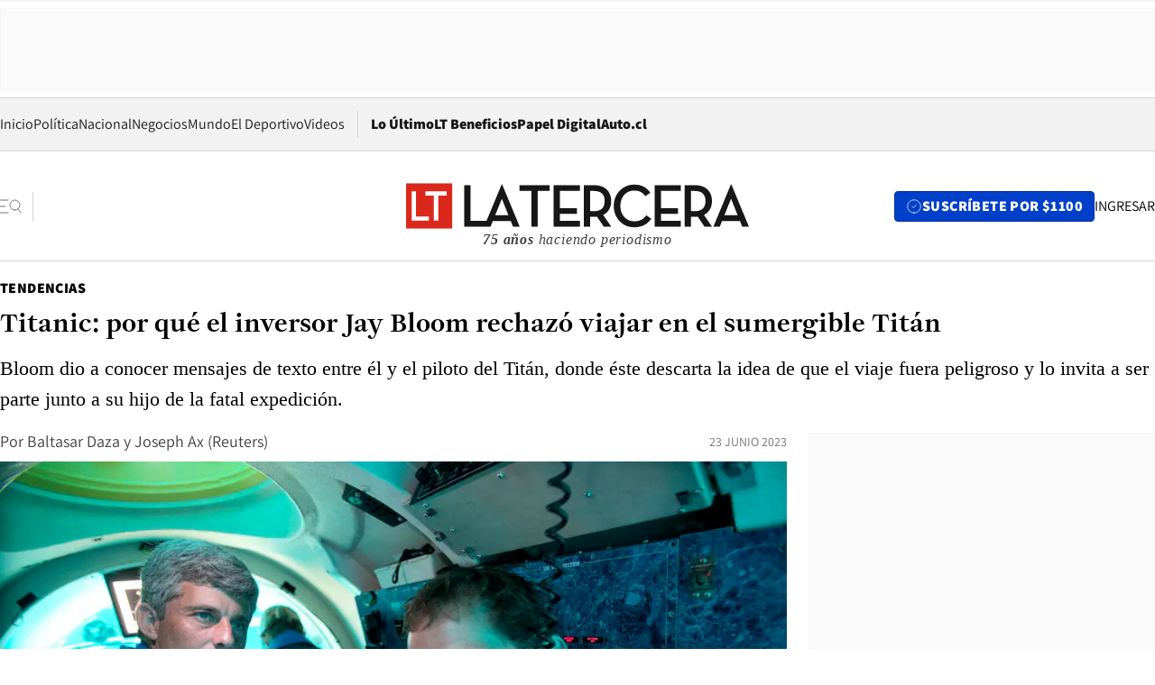

--- FILE ---
content_type: text/html; charset=utf-8
request_url: https://www.latercera.com/tendencias/noticia/titanic-por-que-el-inversor-jay-bloom-rechazo-viajar-en-el-sumergible-titan/JYTCQI5NNJAHVEABYXVZA3XNUQ/
body_size: 78923
content:
<!DOCTYPE html><html lang="es"><head><meta charSet="UTF-8"/><meta name="viewport" content="width=device-width, initial-scale=1"/><title>Titanic: por qué el inversor Jay Bloom rechazó viajar en el sumergible Titán - La Tercera</title><meta name="robots" content="index, follow, max-image-preview:large"/><meta property="og:site_name" content="La Tercera"/><meta property="og:type" content="article"/><meta property="og:url" content="https://www.latercera.com/tendencias/noticia/titanic-por-que-el-inversor-jay-bloom-rechazo-viajar-en-el-sumergible-titan/JYTCQI5NNJAHVEABYXVZA3XNUQ/"/><meta name="description" content="Bloom dio a conocer mensajes de texto entre él y el piloto del Titán, donde éste descarta la idea de que el viaje fuera peligroso y lo invita a ser parte junto a su hijo de la fatal expedición."/><meta property="og:description" content="Bloom dio a conocer mensajes de texto entre él y el piloto del Titán, donde éste descarta la idea de que el viaje fuera peligroso y lo invita a ser parte junto a su hijo de la fatal expedición."/><meta name="twitter:description" content="Bloom dio a conocer mensajes de texto entre él y el piloto del Titán, donde éste descarta la idea de que el viaje fuera peligroso y lo invita a ser parte junto a su hijo de la fatal expedición."/><meta property="og:title" content="Titanic: por qué el inversor Jay Bloom rechazó viajar en el sumergible Titán - La Tercera"/><meta name="twitter:title" content="Titanic: por qué el inversor Jay Bloom rechazó viajar en el sumergible Titán - La Tercera"/><meta name="author" content="Baltasar Daza"/><meta property="article:author" content="Baltasar Daza"/><meta property="article:section" content="Tendencias"/><meta name="keywords" content="Accidente, Sumergible, RMS Titanic, OceanGate, Submarino, Turismo, Stockton Rush, Jay Bloom, Océano, Guillermo Söhnlein, Pecio del RMS Titanic, Titanic, Atlántico Norte"/><meta property="og:see_also" content="https://www.latercera.com/tendencias"/><meta property="og:updated_time" content="2023-06-23T21:15:48.903Z"/><meta property="article:modified_time" content="2023-06-23T21:15:48.903Z"/><meta property="article:published_time" content="2023-06-23T21:06:53.363Z"/><meta property="og:image" content="https://www.latercera.com/resizer/v2/4BC2C5HIDF6D2K7SBOEXJPUDDA.jpg?auth=9c017564c2a1bd493921fdbb2cf0f33c741badc36fe5968bdea6b6ea64ebcb3a&amp;height=630&amp;width=1200&amp;smart=true"/><meta name="twitter:image" content="https://www.latercera.com/resizer/v2/4BC2C5HIDF6D2K7SBOEXJPUDDA.jpg?auth=9c017564c2a1bd493921fdbb2cf0f33c741badc36fe5968bdea6b6ea64ebcb3a&amp;height=630&amp;width=1200&amp;smart=true"/><meta property="og:image:alt" content="Titanic: por qué el inversor Jay Bloom rechazó viajar en el sumergible Titán. Foto: AP"/><meta name="twitter:image:alt" content="Titanic: por qué el inversor Jay Bloom rechazó viajar en el sumergible Titán. Foto: AP"/><meta property="og:image:width" content="1200"/><meta property="og:image:height" content="630"/><meta name="twitter:card" content="summary_large_image"/><meta name="twitter:site" content="@latercera"/><link rel="canonical" href="https://www.latercera.com/tendencias/noticia/titanic-por-que-el-inversor-jay-bloom-rechazo-viajar-en-el-sumergible-titan/JYTCQI5NNJAHVEABYXVZA3XNUQ/"/><link rel="icon" type="image/svg+xml" href="/pf/resources/favicon/la-tercera/favicon.svg?d=1093&amp;mxId=00000000"/><link rel="icon" type="image/png" href="/pf/resources/favicon/la-tercera/favicon.png?d=1093&amp;mxId=00000000"/><link rel="apple-touch-icon" href="/pf/resources/favicon/la-tercera/apple-touch-icon.png?d=1093&amp;mxId=00000000"/><link as="font" crossorigin="" fetchpriority="high" href="/pf/resources/fonts/JolyHeadline-Bold.woff2?d=1093&amp;mxId=00000000" rel="preload" type="font/woff2"/><link as="font" crossorigin="" fetchpriority="high" href="/pf/resources/fonts/Assistant-ExtraBold.woff2?d=1093&amp;mxId=00000000" rel="preload" type="font/woff2"/><link as="font" crossorigin="" fetchpriority="high" href="/pf/resources/fonts/Assistant-Regular.woff2?d=1093&amp;mxId=00000000" rel="preload" type="font/woff2"/><link rel="preload" href="/pf/resources/styles/la-tercera/css/article.css?d=1093&amp;mxId=00000000" as="style"/><link rel="stylesheet" href="/pf/resources/styles/la-tercera/css/article.css?d=1093&amp;mxId=00000000" media="screen"/><link rel="preload" href="https://www.latercera.com/resizer/v2/4BC2C5HIDF6D2K7SBOEXJPUDDA.jpg?auth=9c017564c2a1bd493921fdbb2cf0f33c741badc36fe5968bdea6b6ea64ebcb3a&amp;smart=true&amp;width=375&amp;height=211&amp;quality=70" as="image" media="(max-width: 375px)"/><link rel="preload" href="https://www.latercera.com/resizer/v2/4BC2C5HIDF6D2K7SBOEXJPUDDA.jpg?auth=9c017564c2a1bd493921fdbb2cf0f33c741badc36fe5968bdea6b6ea64ebcb3a&amp;smart=true&amp;width=450&amp;height=253&amp;quality=70" as="image" media="(min-width: 376px) (max-width: 450px)"/><link rel="preload" href="https://www.latercera.com/resizer/v2/4BC2C5HIDF6D2K7SBOEXJPUDDA.jpg?auth=9c017564c2a1bd493921fdbb2cf0f33c741badc36fe5968bdea6b6ea64ebcb3a&amp;smart=true&amp;width=600&amp;height=338&amp;quality=70" as="image" media="(min-width: 451px) (max-width: 600px)"/><link rel="preload" href="https://www.latercera.com/resizer/v2/4BC2C5HIDF6D2K7SBOEXJPUDDA.jpg?auth=9c017564c2a1bd493921fdbb2cf0f33c741badc36fe5968bdea6b6ea64ebcb3a&amp;smart=true&amp;width=990&amp;height=557&amp;quality=70" as="image" media="(min-width: 1024px) (max-width: 1365px)"/><link rel="preload" href="https://www.latercera.com/resizer/v2/4BC2C5HIDF6D2K7SBOEXJPUDDA.jpg?auth=9c017564c2a1bd493921fdbb2cf0f33c741badc36fe5968bdea6b6ea64ebcb3a&amp;smart=true&amp;width=800&amp;height=450&amp;quality=70" as="image" media="(min-width: 1366px)"/><link rel="amphtml" href="https://www.latercera.com/tendencias/noticia/titanic-por-que-el-inversor-jay-bloom-rechazo-viajar-en-el-sumergible-titan/JYTCQI5NNJAHVEABYXVZA3XNUQ/?outputType=base-amp-type"/><script type="application/ld+json">{"@type":"NewsArticle","@context":"https://schema.org","articleBody":"Durante un año, Stockton Rush había intentado convencer al inversor Jay Bloom, asentado en Las Vegas, de que comprara un par de ubicaciones en el sumergible de su empresa OceanGate. Rush lo instó para que junto con su hijo pudieran experimentar la emoción única de visitar los restos del Titanic en el fondo del mar. Bloom estaba intrigado, dijo en una entrevista publicada hoy. A su hijo Sean, que ahora tiene 20 años, le fascinaba la historia del malogrado transatlántico británico cuando era niño. Pero cuanto más leía sobre el sumergible Titán, más se preocupaba por su seguridad, explicó. Por ello, detalló que había rechazado amablemente una oferta de última hora para unirse a la expedición, alegando conflictos de agenda. En su lugar, Bloom señaló que los dos espacios disponibles a bordo del Titán fueron para el magnate de origen paquistaní Shahzada Dawood y su hijo, Suleman, que perecieron, junto con Rush y otras dos personas, esta semana cuando el sumergible hizo implosión bajo la superficie del Atlántico Norte. “Cada vez que veo una foto de ese hombre de negocios paquistaní y su hijo de 19 años, pienso en lo fácil que podríamos haber sido yo y mi hijo de 20 años, de no ser por la gracia de Dios”, dijo Bloom. El jueves, después de que la Guardia Costera estadounidense anunciara que había localizado trozos del Titán en el fondo del océano, Bloom publicó en Facebook una serie de mensajes de texto entre él y Rush de principios de año, en los que este último descartaba la idea de que el viaje fuera peligroso. “Aunque obviamente hay riesgo, es mucho más seguro que volar en helicóptero o incluso bucear”, escribió Rush en un mensaje, afirmando que nadie había resultado herido a bordo de un submarino no militar en 35 años. A Bloom, que tiene una licencia privada de helicóptero, le preocupaba especialmente el uso por parte de Stockton de aparatos como un joystick de videojuego para controlar la embarcación y el novedoso casco de fibra de carbono, y estaba “asustado” porque el submarino no se podía abrir desde dentro, ni en caso de emergencia. Guillermo Söhnlein, cofundador de OceanGate con Rush en 2009, dijo que este último era “muy consciente” de los peligros de explorar las profundidades oceánicas y era “muy reacio al riesgo”. Pero las cuestiones de seguridad sobre el diseño del Titán se habían planteado ya en 2018, tanto por expertos de la industria como por un exempleado de la firma de Rush.","articleSection":"Tendencias","author":[{"@type":"Person","name":"Baltasar Daza","url":"https://www.latercera.com/autor/baltasar-daza","image":[{"@type":"ImageObject","height":300,"width":300,"url":"https://www.latercera.com/resizer/v2/https%3A%2F%2Fauthor-service-images-prod-us-east-1.publishing.aws.arc.pub%2Fcopesa%2F4bea347e-65d7-47f5-bb57-d16eb7bb536f.png?auth=e4cd34f1901680b5e67b8ff718c68f936df9c8dd0700e447ec4568d5c21fe5f5&height=300&width=300&smart=true"},{"@type":"ImageObject","height":600,"width":600,"url":"https://www.latercera.com/resizer/v2/https%3A%2F%2Fauthor-service-images-prod-us-east-1.publishing.aws.arc.pub%2Fcopesa%2F4bea347e-65d7-47f5-bb57-d16eb7bb536f.png?auth=e4cd34f1901680b5e67b8ff718c68f936df9c8dd0700e447ec4568d5c21fe5f5&height=600&width=600&smart=true"}]}],"dateCreated":"2023-06-23T21:03:50.677Z","dateModified":"2023-06-23T21:15:48.903Z","datePublished":"2023-06-23T21:06:53.363Z","description":"Bloom dio a conocer mensajes de texto entre él y el piloto del Titán, donde éste descarta la idea de que el viaje fuera peligroso y lo invita a ser parte junto a su hijo de la fatal expedición.","headline":"Titanic: por qué el inversor Jay Bloom rechazó viajar en el sumergible Titán","image":[{"@type":"ImageObject","width":375,"url":"https://www.latercera.com/resizer/v2/4BC2C5HIDF6D2K7SBOEXJPUDDA.jpg?auth=9c017564c2a1bd493921fdbb2cf0f33c741badc36fe5968bdea6b6ea64ebcb3a&width=375&smart=true","description":"Titanic"},{"@type":"ImageObject","width":450,"url":"https://www.latercera.com/resizer/v2/4BC2C5HIDF6D2K7SBOEXJPUDDA.jpg?auth=9c017564c2a1bd493921fdbb2cf0f33c741badc36fe5968bdea6b6ea64ebcb3a&width=450&smart=true","description":"Titanic"},{"@type":"ImageObject","width":600,"url":"https://www.latercera.com/resizer/v2/4BC2C5HIDF6D2K7SBOEXJPUDDA.jpg?auth=9c017564c2a1bd493921fdbb2cf0f33c741badc36fe5968bdea6b6ea64ebcb3a&width=600&smart=true","description":"Titanic"},{"@type":"ImageObject","width":768,"url":"https://www.latercera.com/resizer/v2/4BC2C5HIDF6D2K7SBOEXJPUDDA.jpg?auth=9c017564c2a1bd493921fdbb2cf0f33c741badc36fe5968bdea6b6ea64ebcb3a&width=768&smart=true","description":"Titanic"},{"@type":"ImageObject","width":990,"url":"https://www.latercera.com/resizer/v2/4BC2C5HIDF6D2K7SBOEXJPUDDA.jpg?auth=9c017564c2a1bd493921fdbb2cf0f33c741badc36fe5968bdea6b6ea64ebcb3a&width=990&smart=true","description":"Titanic"},{"@type":"ImageObject","width":800,"url":"https://www.latercera.com/resizer/v2/4BC2C5HIDF6D2K7SBOEXJPUDDA.jpg?auth=9c017564c2a1bd493921fdbb2cf0f33c741badc36fe5968bdea6b6ea64ebcb3a&width=800&smart=true","description":"Titanic"},{"@type":"ImageObject","width":1200,"url":"https://www.latercera.com/resizer/v2/4BC2C5HIDF6D2K7SBOEXJPUDDA.jpg?auth=9c017564c2a1bd493921fdbb2cf0f33c741badc36fe5968bdea6b6ea64ebcb3a&width=1200&smart=true","description":"Titanic"},{"@type":"ImageObject","width":375,"height":281,"url":"https://www.latercera.com/resizer/v2/TWT2QHFSB5F47GCGSZN257EHIE?auth=934e432985ef543d912f9441a00a83ba4ede1095fb3cef4b1a1e03cde1233b73&height=281&width=375&smart=true","description":"Dawood"},{"@type":"ImageObject","width":450,"height":338,"url":"https://www.latercera.com/resizer/v2/TWT2QHFSB5F47GCGSZN257EHIE?auth=934e432985ef543d912f9441a00a83ba4ede1095fb3cef4b1a1e03cde1233b73&height=338&width=450&smart=true","description":"Dawood"},{"@type":"ImageObject","width":600,"height":450,"url":"https://www.latercera.com/resizer/v2/TWT2QHFSB5F47GCGSZN257EHIE?auth=934e432985ef543d912f9441a00a83ba4ede1095fb3cef4b1a1e03cde1233b73&height=450&width=600&smart=true","description":"Dawood"},{"@type":"ImageObject","width":768,"height":576,"url":"https://www.latercera.com/resizer/v2/TWT2QHFSB5F47GCGSZN257EHIE?auth=934e432985ef543d912f9441a00a83ba4ede1095fb3cef4b1a1e03cde1233b73&height=576&width=768&smart=true","description":"Dawood"},{"@type":"ImageObject","width":990,"height":743,"url":"https://www.latercera.com/resizer/v2/TWT2QHFSB5F47GCGSZN257EHIE?auth=934e432985ef543d912f9441a00a83ba4ede1095fb3cef4b1a1e03cde1233b73&height=743&width=990&smart=true","description":"Dawood"},{"@type":"ImageObject","width":800,"height":600,"url":"https://www.latercera.com/resizer/v2/TWT2QHFSB5F47GCGSZN257EHIE?auth=934e432985ef543d912f9441a00a83ba4ede1095fb3cef4b1a1e03cde1233b73&height=600&width=800&smart=true","description":"Dawood"},{"@type":"ImageObject","width":1200,"height":900,"url":"https://www.latercera.com/resizer/v2/TWT2QHFSB5F47GCGSZN257EHIE?auth=934e432985ef543d912f9441a00a83ba4ede1095fb3cef4b1a1e03cde1233b73&height=900&width=1200&smart=true","description":"Dawood"},{"@type":"ImageObject","width":375,"height":259,"url":"https://www.latercera.com/resizer/v2/HH7EGNXDPBF3JAYLGHMHZM4K24.png?auth=008a223a417d136589b01f30114985dab253568810378c5cab7bfacb40131d41&height=259&width=375&smart=true","description":"Titán"},{"@type":"ImageObject","width":450,"height":311,"url":"https://www.latercera.com/resizer/v2/HH7EGNXDPBF3JAYLGHMHZM4K24.png?auth=008a223a417d136589b01f30114985dab253568810378c5cab7bfacb40131d41&height=311&width=450&smart=true","description":"Titán"},{"@type":"ImageObject","width":600,"height":414,"url":"https://www.latercera.com/resizer/v2/HH7EGNXDPBF3JAYLGHMHZM4K24.png?auth=008a223a417d136589b01f30114985dab253568810378c5cab7bfacb40131d41&height=414&width=600&smart=true","description":"Titán"},{"@type":"ImageObject","width":768,"height":530,"url":"https://www.latercera.com/resizer/v2/HH7EGNXDPBF3JAYLGHMHZM4K24.png?auth=008a223a417d136589b01f30114985dab253568810378c5cab7bfacb40131d41&height=530&width=768&smart=true","description":"Titán"},{"@type":"ImageObject","width":990,"height":684,"url":"https://www.latercera.com/resizer/v2/HH7EGNXDPBF3JAYLGHMHZM4K24.png?auth=008a223a417d136589b01f30114985dab253568810378c5cab7bfacb40131d41&height=684&width=990&smart=true","description":"Titán"},{"@type":"ImageObject","width":800,"height":553,"url":"https://www.latercera.com/resizer/v2/HH7EGNXDPBF3JAYLGHMHZM4K24.png?auth=008a223a417d136589b01f30114985dab253568810378c5cab7bfacb40131d41&height=553&width=800&smart=true","description":"Titán"},{"@type":"ImageObject","width":1200,"height":829,"url":"https://www.latercera.com/resizer/v2/HH7EGNXDPBF3JAYLGHMHZM4K24.png?auth=008a223a417d136589b01f30114985dab253568810378c5cab7bfacb40131d41&height=829&width=1200&smart=true","description":"Titán"},{"@type":"ImageObject","width":375,"height":211,"url":"https://www.latercera.com/resizer/v2/6O2CV7RMTVGK7FBNZNI6O2VEEY.webp?auth=3f7a4e02a7cafcd50b38cc76ad0b1d011dcd8d056f76ff9b2a75fb5bbf83787b&height=211&width=375&smart=true","description":"Jay Bloom"},{"@type":"ImageObject","width":450,"height":253,"url":"https://www.latercera.com/resizer/v2/6O2CV7RMTVGK7FBNZNI6O2VEEY.webp?auth=3f7a4e02a7cafcd50b38cc76ad0b1d011dcd8d056f76ff9b2a75fb5bbf83787b&height=253&width=450&smart=true","description":"Jay Bloom"},{"@type":"ImageObject","width":600,"height":338,"url":"https://www.latercera.com/resizer/v2/6O2CV7RMTVGK7FBNZNI6O2VEEY.webp?auth=3f7a4e02a7cafcd50b38cc76ad0b1d011dcd8d056f76ff9b2a75fb5bbf83787b&height=338&width=600&smart=true","description":"Jay Bloom"},{"@type":"ImageObject","width":768,"height":432,"url":"https://www.latercera.com/resizer/v2/6O2CV7RMTVGK7FBNZNI6O2VEEY.webp?auth=3f7a4e02a7cafcd50b38cc76ad0b1d011dcd8d056f76ff9b2a75fb5bbf83787b&height=432&width=768&smart=true","description":"Jay Bloom"},{"@type":"ImageObject","width":990,"height":557,"url":"https://www.latercera.com/resizer/v2/6O2CV7RMTVGK7FBNZNI6O2VEEY.webp?auth=3f7a4e02a7cafcd50b38cc76ad0b1d011dcd8d056f76ff9b2a75fb5bbf83787b&height=557&width=990&smart=true","description":"Jay Bloom"},{"@type":"ImageObject","width":800,"height":450,"url":"https://www.latercera.com/resizer/v2/6O2CV7RMTVGK7FBNZNI6O2VEEY.webp?auth=3f7a4e02a7cafcd50b38cc76ad0b1d011dcd8d056f76ff9b2a75fb5bbf83787b&height=450&width=800&smart=true","description":"Jay Bloom"},{"@type":"ImageObject","width":1200,"height":675,"url":"https://www.latercera.com/resizer/v2/6O2CV7RMTVGK7FBNZNI6O2VEEY.webp?auth=3f7a4e02a7cafcd50b38cc76ad0b1d011dcd8d056f76ff9b2a75fb5bbf83787b&height=675&width=1200&smart=true","description":"Jay Bloom"}],"keywords":["Accidente","Sumergible","RMS Titanic","OceanGate","Submarino","Turismo","Stockton Rush","Jay Bloom","Océano","Guillermo Söhnlein","Pecio del RMS Titanic","Titanic","Atlántico Norte"],"mainEntity":{"@type":"ItemList","itemListElement":[{"@type":"ListItem","position":0,"item":{"@type":"WebPage","@id":"https://www.latercera.com/etiqueta/accidente/","name":"Accidente"}},{"@type":"ListItem","position":1,"item":{"@type":"WebPage","@id":"https://www.latercera.com/etiqueta/sumergible/","name":"Sumergible"}},{"@type":"ListItem","position":2,"item":{"@type":"WebPage","@id":"https://www.latercera.com/etiqueta/rms-titanic/","name":"RMS Titanic"}},{"@type":"ListItem","position":3,"item":{"@type":"WebPage","@id":"https://www.latercera.com/etiqueta/oceangate/","name":"OceanGate"}},{"@type":"ListItem","position":4,"item":{"@type":"WebPage","@id":"https://www.latercera.com/etiqueta/submarino/","name":"Submarino"}},{"@type":"ListItem","position":5,"item":{"@type":"WebPage","@id":"https://www.latercera.com/etiqueta/turismo/","name":"Turismo"}},{"@type":"ListItem","position":6,"item":{"@type":"WebPage","@id":"https://www.latercera.com/etiqueta/stockton-rush/","name":"Stockton Rush"}},{"@type":"ListItem","position":7,"item":{"@type":"WebPage","@id":"https://www.latercera.com/etiqueta/jay-bloom/","name":"Jay Bloom"}},{"@type":"ListItem","position":8,"item":{"@type":"WebPage","@id":"https://www.latercera.com/etiqueta/oceano/","name":"Océano"}},{"@type":"ListItem","position":9,"item":{"@type":"WebPage","@id":"https://www.latercera.com/etiqueta/guillermo-sohnlein/","name":"Guillermo Söhnlein"}},{"@type":"ListItem","position":10,"item":{"@type":"WebPage","@id":"https://www.latercera.com/etiqueta/pecio-del-rms-titanic/","name":"Pecio del RMS Titanic"}},{"@type":"ListItem","position":11,"item":{"@type":"WebPage","@id":"https://www.latercera.com/etiqueta/titanic/","name":"Titanic"}},{"@type":"ListItem","position":12,"item":{"@type":"WebPage","@id":"https://www.latercera.com/etiqueta/atlantico-norte/","name":"Atlántico Norte"}}]},"mainEntityOfPage":{"@type":"WebPage","@id":"https://www.latercera.com/tendencias/noticia/titanic-por-que-el-inversor-jay-bloom-rechazo-viajar-en-el-sumergible-titan/JYTCQI5NNJAHVEABYXVZA3XNUQ/"},"publisher":{"@type":"Organization","name":"La Tercera","url":"https://www.latercera.com/","logo":{"@type":"ImageObject","url":"https://www.latercera.com/resizer/iZiSxC1F0QnCJrbYAVDHcpm1csU=/arc-anglerfish-arc2-prod-copesa/public/OMY53THTHFDXZHC46CCUJ3XFWE.png","height":50,"width":400},"sameAs":["https://www.facebook.com/laterceracom","https://www.instagram.com/laterceracom/","https://www.tiktok.com/@latercera","https://twitter.com/latercera","https://www.youtube.com/user/latercera"]}}</script><script type="application/ld+json">{"@type":"BreadcrumbList","@context":"https://schema.org","itemListElement":[{"@type":"ListItem","position":1,"item":{"@id":"https://www.latercera.com","name":"La Tercera"}},{"@type":"ListItem","position":2,"item":{"@id":"https://www.latercera.com/tendencias/","name":"Tendencias"}},{"@type":"ListItem","position":3,"item":{"@id":"https://www.latercera.com/tendencias/noticia/titanic-por-que-el-inversor-jay-bloom-rechazo-viajar-en-el-sumergible-titan/JYTCQI5NNJAHVEABYXVZA3XNUQ/","name":"Titanic: por qué el inversor Jay Bloom rechazó viajar en el sumergible Titán"}}]}</script><script type="application/ld+json">{"@type":"NewsMediaOrganization","@context":"https://schema.org","description":"Noticias de última hora de Chile, América Latina y el mundo. Contenidos exclusivos de política, internacional, economía, opinión, cultura, espectáculos y tendencias. Novedades de la actualidad local y contenidos interactivos de La Tercera.","email":"contacto@grupocopesa.com","ethicsPolicy":"https://canaldenuncias.grupocopesa.cl/gobierno-corporativo/view.php?file=CodigoEtica.pdf","logo":{"@type":"ImageObject","url":"https://www.latercera.com/resizer/iZiSxC1F0QnCJrbYAVDHcpm1csU=/arc-anglerfish-arc2-prod-copesa/public/OMY53THTHFDXZHC46CCUJ3XFWE.png","height":50,"width":400},"name":"La Tercera","publishingPrinciples":"https://canaldenuncias.grupocopesa.cl/gobierno-corporativo/view.php?file=CodigoEtica.pdf","sameAs":["https://www.facebook.com/laterceracom","https://www.instagram.com/laterceracom/","https://www.tiktok.com/@latercera","https://twitter.com/latercera","https://www.youtube.com/user/latercera"],"url":"https://www.latercera.com","address":{"@type":"PostalAddress","contactType":"contacto@grupocopesa.com","streetAddress":" Av. Apoquindo 4660, Las Condes","addressLocality":"Santiago","addressRegion":"Metropolitana","postalCode":"7560969","addressCountry":"CL"}}</script><script type="application/ld+json">{"@type":"WebSite","@context":"https://schema.org","url":"https://www.latercera.com","potentialAction":{"@type":"SearchAction","target":"https://www.latercera.com/search/?q={search_term_string}","query-input":"required name=search_term_string"}}</script><script type="text/javascript">window.__IDENTITY_CONFIG__ = {"apiOrigin":"https://api.latercera.com","cookieDomain":".latercera.com","env":"production"};</script><script type="application/javascript" id="polyfill-script">if(!Array.prototype.includes||!(window.Object && window.Object.assign)||!window.Promise||!window.Symbol||!window.fetch){document.write('<script type="application/javascript" src="/pf/dist/engine/polyfill.js?d=1093&mxId=00000000" defer=""><\/script>')}</script><script id="fusion-engine-react-script" type="application/javascript" src="/pf/dist/engine/react.js?d=1093&amp;mxId=00000000" defer=""></script><script id="fusion-engine-combinations-script" type="application/javascript" src="/pf/dist/components/combinations/base-type.js?d=1093&amp;mxId=00000000" defer=""></script><script data-integration="gtm-head">
	(function(w,d,s,l,i){w[l]=w[l]||[];w[l].push({'gtm.start':
		new Date().getTime(),event:'gtm.js'});var f=d.getElementsByTagName(s)[0],
		j=d.createElement(s),dl=l!='dataLayer'?'&l='+l:'';j.async=true;j.src=
		'https://www.googletagmanager.com/gtm.js?id='+i+dl;f.parentNode.insertBefore(j,f);
		})(window,document,'script','dataLayer','GTM-T2QV7ZXP');
	</script><script defer="" data-integration="marfeel">
		!(function () {
			"use strict";
			function e(e) {
				var t = !(arguments.length > 1 && void 0 !== arguments[1]) || arguments[1],
					c = document.createElement("script");
				(c.src = e),
					t
						? (c.type = "module")
						: ((c.async = !0), (c.type = "text/javascript"), c.setAttribute("nomodule", ""));
				var n = document.getElementsByTagName("script")[0];
				n.parentNode.insertBefore(c, n);
			}
			!(function (t, c) {
				!(function (t, c, n) {
					var a, o, r;
					(n.accountId = c),
						(null !== (a = t.marfeel) && void 0 !== a) || (t.marfeel = {}),
						(null !== (o = (r = t.marfeel).cmd) && void 0 !== o) || (r.cmd = []),
						(t.marfeel.config = n);
					var i = "https://sdk.mrf.io/statics";
					e("".concat(i, "/marfeel-sdk.js?id=").concat(c), !0),
						e("".concat(i, "/marfeel-sdk.es5.js?id=").concat(c), !1);
				})(t, c, arguments.length > 2 && void 0 !== arguments[2] ? arguments[2] : {});
			})(window, 10372, {} /* Config */);
		})();</script><script defer="" type="text/javascript">
		(function() {
			function getCookie(name) {
				var cookieArray = document.cookie.split('; ');
				var cookieValue = null;
				for (var i = 0; i < cookieArray.length; i++) {
					var cookiePair = cookieArray[i].split('=');
					if (name === cookiePair[0]) {
						cookieValue = decodeURIComponent(cookiePair[1]);
						break;
					}
				}
				return cookieValue;
			}

			var isLoggedIn = window.localStorage.getItem('ltsess');
			var isPremium = getCookie('ltprm');

			if (isLoggedIn == 'true') {
				window.marfeel.cmd.push(['compass', function(compass) {
					compass.setUserType(2);
				}]);
			}
			if (isPremium != 'false' && isPremium) {
				window.marfeel.cmd.push(['compass', function(compass) {
					compass.setUserType(3);
				}]);
			}
		})();</script><script async="" data-integration="comscore" src="https://sb.scorecardresearch.com/beacon.js"></script><script defer="" data-integration="comscore">
	var _comscore = _comscore || [];
	_comscore.push({ c1: "2", c2: "6906468", options: {enableFirstPartyCookie: true,bypassUserConsentRequirementFor1PCookie: true}});
	(function() {
              var s = document.createElement("script"), el = document.getElementsByTagName("script")[0]; s.async = true;
              s.src = "https://sb.scorecardresearch.com/cs/6906468/beacon.js";
              el.parentNode.insertBefore(s, el);
            })();
	</script>
<script>(window.BOOMR_mq=window.BOOMR_mq||[]).push(["addVar",{"rua.upush":"false","rua.cpush":"true","rua.upre":"false","rua.cpre":"true","rua.uprl":"false","rua.cprl":"false","rua.cprf":"false","rua.trans":"SJ-b2d03027-4f9e-4c7f-897f-8af06e995fc2","rua.cook":"false","rua.ims":"false","rua.ufprl":"false","rua.cfprl":"true","rua.isuxp":"false","rua.texp":"norulematch","rua.ceh":"false","rua.ueh":"false","rua.ieh.st":"0"}]);</script>
                              <script>!function(e){var n="https://s.go-mpulse.net/boomerang/";if("False"=="True")e.BOOMR_config=e.BOOMR_config||{},e.BOOMR_config.PageParams=e.BOOMR_config.PageParams||{},e.BOOMR_config.PageParams.pci=!0,n="https://s2.go-mpulse.net/boomerang/";if(window.BOOMR_API_key="ZZ6GQ-CZGQY-PFVX5-D656L-P96M7",function(){function e(){if(!o){var e=document.createElement("script");e.id="boomr-scr-as",e.src=window.BOOMR.url,e.async=!0,i.parentNode.appendChild(e),o=!0}}function t(e){o=!0;var n,t,a,r,d=document,O=window;if(window.BOOMR.snippetMethod=e?"if":"i",t=function(e,n){var t=d.createElement("script");t.id=n||"boomr-if-as",t.src=window.BOOMR.url,BOOMR_lstart=(new Date).getTime(),e=e||d.body,e.appendChild(t)},!window.addEventListener&&window.attachEvent&&navigator.userAgent.match(/MSIE [67]\./))return window.BOOMR.snippetMethod="s",void t(i.parentNode,"boomr-async");a=document.createElement("IFRAME"),a.src="about:blank",a.title="",a.role="presentation",a.loading="eager",r=(a.frameElement||a).style,r.width=0,r.height=0,r.border=0,r.display="none",i.parentNode.appendChild(a);try{O=a.contentWindow,d=O.document.open()}catch(_){n=document.domain,a.src="javascript:var d=document.open();d.domain='"+n+"';void(0);",O=a.contentWindow,d=O.document.open()}if(n)d._boomrl=function(){this.domain=n,t()},d.write("<bo"+"dy onload='document._boomrl();'>");else if(O._boomrl=function(){t()},O.addEventListener)O.addEventListener("load",O._boomrl,!1);else if(O.attachEvent)O.attachEvent("onload",O._boomrl);d.close()}function a(e){window.BOOMR_onload=e&&e.timeStamp||(new Date).getTime()}if(!window.BOOMR||!window.BOOMR.version&&!window.BOOMR.snippetExecuted){window.BOOMR=window.BOOMR||{},window.BOOMR.snippetStart=(new Date).getTime(),window.BOOMR.snippetExecuted=!0,window.BOOMR.snippetVersion=12,window.BOOMR.url=n+"ZZ6GQ-CZGQY-PFVX5-D656L-P96M7";var i=document.currentScript||document.getElementsByTagName("script")[0],o=!1,r=document.createElement("link");if(r.relList&&"function"==typeof r.relList.supports&&r.relList.supports("preload")&&"as"in r)window.BOOMR.snippetMethod="p",r.href=window.BOOMR.url,r.rel="preload",r.as="script",r.addEventListener("load",e),r.addEventListener("error",function(){t(!0)}),setTimeout(function(){if(!o)t(!0)},3e3),BOOMR_lstart=(new Date).getTime(),i.parentNode.appendChild(r);else t(!1);if(window.addEventListener)window.addEventListener("load",a,!1);else if(window.attachEvent)window.attachEvent("onload",a)}}(),"".length>0)if(e&&"performance"in e&&e.performance&&"function"==typeof e.performance.setResourceTimingBufferSize)e.performance.setResourceTimingBufferSize();!function(){if(BOOMR=e.BOOMR||{},BOOMR.plugins=BOOMR.plugins||{},!BOOMR.plugins.AK){var n="true"=="true"?1:0,t="",a="ck6bpmqccuevk2l7f75q-f-f1b21d6ad-clientnsv4-s.akamaihd.net",i="false"=="true"?2:1,o={"ak.v":"39","ak.cp":"930542","ak.ai":parseInt("595896",10),"ak.ol":"0","ak.cr":9,"ak.ipv":4,"ak.proto":"h2","ak.rid":"423a07b0","ak.r":51990,"ak.a2":n,"ak.m":"dscr","ak.n":"ff","ak.bpcip":"18.188.23.0","ak.cport":40078,"ak.gh":"2.17.209.149","ak.quicv":"","ak.tlsv":"tls1.3","ak.0rtt":"","ak.0rtt.ed":"","ak.csrc":"-","ak.acc":"","ak.t":"1769943035","ak.ak":"hOBiQwZUYzCg5VSAfCLimQ==3t8/PSjcWK6YX+SCKDvbcD7Yzp3At0xNOabMlIjZQ78plFwa/zNtJgzlmPIJnULqMSNBcPewdJA+fu6D126cl4UbfbytxrWPiX7/Mlts1zoCq/LbtGO/rANrHMgA5/BNShxgh4cJ++WUTtGllcMykcOT15doISMJucGqYacw6v5ggFcCuA6ahjfQEzC+kjFenlEqY/V2N4KEY1c6ReX80KojbVl1DFGW4PiNYf7760X3Jwo5C/A1RtCKFrx2K1EYsDyJHi3YbntA6KuCcMsggp8bcsh1144OFqNzwaQKD4x24fydcuK0nyqLeYKCNujLYyNggqvV5CNLiVI1EmqRWGz/uQYEET4hiNw2ATIGMekOCRVTzs8VZw9Twmzy9fzBkyKe3IQGFRuu/4dHOUX+l0IyThfUXQHJ4wF4AOQXZSo=","ak.pv":"36","ak.dpoabenc":"","ak.tf":i};if(""!==t)o["ak.ruds"]=t;var r={i:!1,av:function(n){var t="http.initiator";if(n&&(!n[t]||"spa_hard"===n[t]))o["ak.feo"]=void 0!==e.aFeoApplied?1:0,BOOMR.addVar(o)},rv:function(){var e=["ak.bpcip","ak.cport","ak.cr","ak.csrc","ak.gh","ak.ipv","ak.m","ak.n","ak.ol","ak.proto","ak.quicv","ak.tlsv","ak.0rtt","ak.0rtt.ed","ak.r","ak.acc","ak.t","ak.tf"];BOOMR.removeVar(e)}};BOOMR.plugins.AK={akVars:o,akDNSPreFetchDomain:a,init:function(){if(!r.i){var e=BOOMR.subscribe;e("before_beacon",r.av,null,null),e("onbeacon",r.rv,null,null),r.i=!0}return this},is_complete:function(){return!0}}}}()}(window);</script></head><body><div id="fusion-app"><div class="article-right-rail  "><header class="article-right-rail__header"><div class="ads-block  show  isItt  ad-background " style="--adBackgroundColor:#FAFAFA;--adBorderColor:#f5f5f5"><div class="ads-block__container" id="arcad-feature-f0fpjJ7M6D4u4ki-60b63e3110b6b"><div class="ads-block__unit-wrapper" style="max-width:800px" data-testid="ad-block-unit-wrapper"><div style="height:480"></div></div></div></div><div class="masthead"><div></div><div class="masthead__wrapper"><div class="masthead__ad" id="masthead__ad"><div class="ads-block  show    ad-background " style="--adBackgroundColor:#FAFAFA;--adBorderColor:#f5f5f5"><div class="ads-block__container" id="arcad-feature-f0f1khpdMEGE3lB-a0f7b7c367469"><div class="ads-block__unit-wrapper m50 d90" style="max-width:970px" data-testid="ad-block-unit-wrapper"><div style="height:50"></div></div></div></div></div><nav class="masthead__nav"><ul class="masthead__nav-list"><li class="masthead__nav-list-item"><a class="base-link" href="/" target="_self">Inicio</a></li><li class="masthead__nav-list-item"><a class="base-link" href="/canal/politica/" target="_self">Política</a></li><li class="masthead__nav-list-item"><a class="base-link" href="/canal/nacional/" target="_self">Nacional</a></li><li class="masthead__nav-list-item"><a class="base-link" href="/canal/pulso/" target="_self">Negocios</a></li><li class="masthead__nav-list-item"><a class="base-link" href="/canal/mundo/" target="_self">Mundo</a></li><li class="masthead__nav-list-item"><a class="base-link" href="/canal/el-deportivo/" target="_self">El Deportivo</a></li><li class="masthead__nav-list-item"><a class="base-link" href="https://www.latercera.com/videos/" target="_self">Videos</a></li></ul><div class="masthead__nav-divider"></div><ul class="masthead__nav-list-extra"><li class="masthead__nav-list-extra-item"><a class="base-link" href="/lo-ultimo/" target="_self">Lo Último</a></li><li class="masthead__nav-list-extra-item"><a class="base-link" href="/club-la-tercera/" target="_self">LT Beneficios</a></li><li class="masthead__nav-list-extra-item"><a class="base-link" href="https://kiosco.latercera.com/library/" rel="noopener noreferrer" target="_blank">Papel Digital<span class="visually-hidden">Opens in new window</span></a></li><li class="masthead__nav-list-extra-item"><a class="base-link" href="https://www.latercera.com/auto/" target="_self">Auto.cl</a></li></ul></nav><header class="masthead__main"><input type="checkbox" id="masthead-modal-toggle" class="masthead__modal-checkbox" hidden=""/><button type="button" class="masthead__main-search" aria-label="Abrir menú lateral"><svg class="search-icon" width="24" height="24" viewBox="0 0 24 24" fill="none" xmlns="http://www.w3.org/2000/svg"><g clip-path="url(#clip0_1003_273)"><path d="M9 5H0" stroke="#404040" stroke-linecap="round" stroke-linejoin="round"></path><path d="M6 12H0" stroke="#404040" stroke-linecap="round" stroke-linejoin="round"></path><path d="M9 19H0" stroke="#404040" stroke-linecap="round" stroke-linejoin="round"></path><path d="M16.5 16C19.5376 16 22 13.5376 22 10.5C22 7.46243 19.5376 5 16.5 5C13.4624 5 11 7.46243 11 10.5C11 13.5376 13.4624 16 16.5 16Z" stroke="#404040" stroke-linecap="round" stroke-linejoin="round"></path><path d="M23 19L19.8388 14.8661" stroke="#404040" stroke-linecap="round" stroke-linejoin="round"></path></g><defs><clipPath id="clip0_1003_273"><rect width="24" height="24" fill="white"></rect></clipPath></defs></svg></button><div class="masthead__modal-container"><div class="masthead__modal"><div class="masthead__modal__close-row"><button type="button" class="masthead__modal__close-btn" aria-label="Cerrar modal"><span>CERRAR</span><svg class="close-icon" width="18" height="18" viewBox="6 6 12 12" fill="none" xmlns="http://www.w3.org/2000/svg"><path d="M18 6L6 18" stroke="#737373" stroke-linecap="round" stroke-linejoin="round"></path><path d="M6 6L18 18" stroke="#737373" stroke-linecap="round" stroke-linejoin="round"></path></svg></button></div><a class="base-link masthead__modal__cta azul" href="/compra-suscripcion/?utm_content=&amp;utm_element=boton_menu" target="_self">SUSCRÍBETE POR $1100</a><div class="masthead__modal__search"><input type="text" name="search" placeholder="Buscar en La Tercera" class="masthead__modal__search-input" value=""/><button><svg width="32" height="32" viewBox="0 0 24 24" fill="none" xmlns="http://www.w3.org/2000/svg"><path d="M16.5 16C19.5376 16 22 13.5376 22 10.5C22 7.46243 19.5376 5 16.5 5C13.4624 5 11 7.46243 11 10.5C11 13.5376 13.4624 16 16.5 16Z" stroke="#404040" stroke-linecap="round" stroke-linejoin="round"></path><path d="M23 19L19.8388 14.8661" stroke="#404040" stroke-linecap="round" stroke-linejoin="round"></path></svg></button></div><div class="first-group"><div class="first-group__section"><a aria-label="La Tercera" class="base-link" href="/" target="_self"><span class="first-group__section__title">La Tercera</span></a><ul class="first-group__list"><li><a aria-label="Portada" class="base-link" href="https://www.latercera.com/" target="_self"><span>Portada</span></a></li><li><a aria-label="Lo Último" class="base-link" href="https://www.latercera.com/lo-ultimo/" target="_self"><span>Lo Último</span></a></li><li><a aria-label="Papel Digital" class="base-link" href="https://kiosco.latercera.com/library" rel="noopener noreferrer" target="_blank"><span>Papel Digital</span><span class="visually-hidden">Opens in new window</span></a></li><li><a aria-label="Newsletters" class="base-link" href="https://www.latercera.com/newsletters/" target="_self"><span>Newsletters</span></a></li></ul></div><div class="first-group__section"><span class="first-group__section__title">Ciencia y Tecnología</span><ul class="first-group__list"><li><a aria-label="Tendencias" class="base-link" href="/canal/tendencias/" target="_self"><span>Tendencias</span></a></li><li><a aria-label="Tecnología" class="base-link" href="/etiqueta/tecnologia/" target="_self"><span>Tecnología</span></a></li><li><a aria-label="Ciencia" class="base-link" href="/etiqueta/ciencia/" target="_self"><span>Ciencia</span></a></li><li><a aria-label="Medioambiente" class="base-link" href="/etiqueta/medioambiente/" target="_self"><span>Medioambiente</span></a></li></ul></div><div class="first-group__section"><a aria-label="Chile" class="base-link" href="/canal/nacional/" target="_self"><span class="first-group__section__title">Chile</span></a><ul class="first-group__list"><li><a aria-label="Política" class="base-link" href="/canal/politica/" target="_self"><span>Política</span></a></li><li><a aria-label="Nacional" class="base-link" href="/canal/nacional/" target="_self"><span>Nacional</span></a></li><li><a aria-label="Servicios" class="base-link" href="/canal/servicios/" target="_self"><span>Servicios</span></a></li><li><a aria-label="Educación" class="base-link" href="https://www.latercera.com/canal/educaLT/" target="_self"><span>Educación</span></a></li><li><a aria-label="Presidenciales" class="base-link" href="/etiqueta/presidenciales/" target="_self"><span>Presidenciales</span></a></li><li><a aria-label="Congreso" class="base-link" href="/etiqueta/congreso/" target="_self"><span>Congreso</span></a></li><li><a aria-label="Desde la redacción" class="base-link" href="/etiqueta/desde-la-redaccion/" target="_self"><span>Desde la redacción</span></a></li></ul></div><div class="first-group__section"><a aria-label="Negocios" class="base-link" href="/canal/pulso/" target="_self"><span class="first-group__section__title">Negocios</span></a><ul class="first-group__list"><li><a aria-label="Pulso" class="base-link" href="/canal/pulso/" target="_self"><span>Pulso</span></a></li><li><a aria-label="Minería" class="base-link" href="/canal/mineria/" target="_self"><span>Minería</span></a></li><li><a aria-label="Emprendimiento" class="base-link" href="https://www.latercera.com/canal/pulso-hub-emprende/" target="_self"><span>Emprendimiento</span></a></li><li><a aria-label="Sustentabilidad" class="base-link" href="https://www.latercera.com/canal/pulso-hub-sustentabilidad/" target="_self"><span>Sustentabilidad</span></a></li><li><a aria-label="Money Talks" class="base-link" href="/etiqueta/money-talks/" target="_self"><span>Money Talks</span></a></li><li><a aria-label="Red Activa" class="base-link" href="https://www.latercera.com/canal/pulso-red-activa/" target="_self"><span>Red Activa</span></a></li><li><a aria-label="Motores" class="base-link" href="https://www.latercera.com/canal/mtonline/" target="_self"><span>Motores</span></a></li></ul></div><div class="first-group__section"><a aria-label="Opinión" class="base-link" href="/opinion/" target="_self"><span class="first-group__section__title">Opinión</span></a><ul class="first-group__list"><li><a aria-label="Editorial" class="base-link" href="/canal/editorial/" target="_self"><span>Editorial</span></a></li><li><a aria-label="Columnas" class="base-link" href="/canal/opinion/" target="_self"><span>Columnas</span></a></li><li><a aria-label="Cartas al Director" class="base-link" href="/canal/cartas-al-director/" target="_self"><span>Cartas al Director</span></a></li></ul></div><div class="first-group__section"><span class="first-group__section__title">Cultura y Entretención</span><ul class="first-group__list"><li><a aria-label="Culto" class="base-link" href="/canal/culto/" target="_self"><span>Culto</span></a></li><li><a aria-label="Finde" class="base-link" href="https://www.latercera.com/canal/finde/" target="_self"><span>Finde</span></a></li><li><a aria-label="La Cuarta" class="base-link" href="https://www.lacuarta.com/" rel="noopener noreferrer" target="_blank"><span>La Cuarta</span><span class="visually-hidden">Opens in new window</span></a></li><li><a aria-label="Glamorama" class="base-link" href="https://www.lacuarta.com/glamorama/" rel="noopener noreferrer" target="_blank"><span>Glamorama</span><span class="visually-hidden">Opens in new window</span></a></li></ul></div><div class="first-group__section"><span class="first-group__section__title">Sociedad</span><ul class="first-group__list"><li><a aria-label="Paula" class="base-link" href="https://www.latercera.com/canal/paula/" target="_self"><span>Paula</span></a></li><li><a aria-label="Sociales" class="base-link" href="https://www.latercera.com/canal/sociales/" target="_self"><span>Sociales</span></a></li><li><a aria-label="Board" class="base-link" href="https://www.latercera.com/lt-board/" target="_self"><span>Board</span></a></li></ul></div><div class="first-group__section"><a aria-label="El Deportivo" class="base-link" href="/canal/el-deportivo/" target="_self"><span class="first-group__section__title">El Deportivo</span></a><ul class="first-group__list"><li><a aria-label="Fútbol Chileno" class="base-link" href="/etiqueta/futbol-chileno/" target="_self"><span>Fútbol Chileno</span></a></li><li><a aria-label="Fórmula 1" class="base-link" href="/etiqueta/formula-1/" target="_self"><span>Fórmula 1</span></a></li><li><a aria-label="Tenis" class="base-link" href="/etiqueta/tenis/" target="_self"><span>Tenis</span></a></li></ul></div><div class="first-group__section"><a aria-label="Mundo" class="base-link" href="/canal/mundo/" target="_self"><span class="first-group__section__title">Mundo</span></a><ul class="first-group__list"></ul></div></div><div class="second-group"><div class="second-group__section"><span class="second-group__section__title">Ediciones</span><ul class="second-group__list"><li><a aria-label="La Tercera PM" class="base-link" href="https://www.latercera.com/etiqueta/la-tercera-pm" target="_self"><span>La Tercera PM</span></a></li><li><a aria-label="La Tercera Sábado" class="base-link" href="https://www.latercera.com/canal/lt-sabado/" target="_self"><span>La Tercera Sábado</span></a></li><li><a aria-label="La Tercera Domingo" class="base-link" href="https://www.latercera.com/canal/lt-domingo/" target="_self"><span>La Tercera Domingo</span></a></li></ul></div><div class="second-group__section"><span class="second-group__section__title">Suscripciones</span><ul class="second-group__list"><li><a aria-label="LT Beneficios" class="base-link" href="/club-la-tercera/" target="_self"><span>LT Beneficios</span></a></li><li><a aria-label="Corporativas" class="base-link" href="/suscripcionempresas/" target="_self"><span>Corporativas</span></a></li><li><a aria-label="Universidades" class="base-link" href="https://suscripciondigital.latercera.com/campaign/plan-universitario" rel="noopener noreferrer" target="_blank"><span>Universidades</span><span class="visually-hidden">Opens in new window</span></a></li></ul></div><div class="second-group__section"><span class="second-group__section__title">Redes sociales</span><ul class="second-group__list"><li><a aria-label="X" class="base-link" href="https://x.com/latercera" rel="noopener noreferrer" target="_blank"><span>X</span><span class="visually-hidden">Opens in new window</span></a></li><li><a aria-label="Instagram" class="base-link" href="https://www.instagram.com/laterceracom/" rel="noopener noreferrer" target="_blank"><span>Instagram</span><span class="visually-hidden">Opens in new window</span></a></li><li><a aria-label="Facebook" class="base-link" href="https://www.facebook.com/laterceracom" rel="noopener noreferrer" target="_blank"><span>Facebook</span><span class="visually-hidden">Opens in new window</span></a></li><li><a aria-label="YouTube" class="base-link" href="https://www.youtube.com/user/latercera" rel="noopener noreferrer" target="_blank"><span>YouTube</span><span class="visually-hidden">Opens in new window</span></a></li><li><a aria-label="TikTok" class="base-link" href="https://www.tiktok.com/@latercera" rel="noopener noreferrer" target="_blank"><span>TikTok</span><span class="visually-hidden">Opens in new window</span></a></li><li><a aria-label="Linkedin" class="base-link" href="https://cl.linkedin.com/company/la-tercera" rel="noopener noreferrer" target="_blank"><span>Linkedin</span><span class="visually-hidden">Opens in new window</span></a></li></ul></div><div class="second-group__section"><span class="second-group__section__title">Grupo Copesa</span><ul class="second-group__list"><li><a aria-label="Auto.cl" class="base-link" href="https://www.latercera.com/auto/" target="_self"><span>Auto.cl</span></a></li><li><a aria-label="La Cuarta" class="base-link" href="https://www.lacuarta.com/" rel="noopener noreferrer" target="_blank"><span>La Cuarta</span><span class="visually-hidden">Opens in new window</span></a></li><li><a aria-label="Glamorama" class="base-link" href="https://glamorama.latercera.com/" rel="noopener noreferrer" target="_blank"><span>Glamorama</span><span class="visually-hidden">Opens in new window</span></a></li></ul></div></div><ul class="third-group-list"><li><a aria-label="Quiénes somos" class="base-link" href="/quienes-somos/" target="_self"><span>Quiénes somos</span></a></li><li><a aria-label="Servicio al Suscriptor" class="base-link" href="/contacto/" target="_self"><span>Servicio al Suscriptor</span></a></li><li><a aria-label="Mi cuenta" class="base-link" href="/mi-cuenta/" target="_self"><span>Mi cuenta</span></a></li><li><a aria-label="Preguntas Frecuentes" class="base-link" href="/preguntas-frecuentes/" target="_self"><span>Preguntas Frecuentes</span></a></li></ul></div><label for="masthead-modal-toggle" class="masthead__modal-overlay"></label></div><a aria-label="Ir a la página de inicio" class="base-link masthead__main-logo" href="/" target="_self"><svg class="logo-lt-icon" width="160" height="22" viewBox="0 0 160 22" fill="none" role="img" aria-labelledby="logo-lt-title"><title id="logo-lt-title">Logo La Tercera</title><g clip-path="url(#clip0_1003_280)"><path class="logo-lt-icon__sub-background" d="M21.5335 0.467789H0V21.5322H21.5335V0.467789Z" fill="#da291c"></path><path class="logo-lt-icon__sub-text" d="M2.62355 4.2951H4.6836V15.8338H10.5866V17.7049H2.62355V4.2951Z" fill="#ffffff"></path><path class="logo-lt-icon__sub-text" d="M12.9515 6.17569H9.05312V4.2951H18.9007V6.17569H15.0115V17.7049H12.9515V6.17569Z" fill="#ffffff"></path><g class="logo-lt-icon__text" fill="#171717"><path d="M52.9238 4.0872H58.485V20.5683H61.4319V4.0872H66.9931V1.4128H52.9238V4.0872Z"></path><path d="M95.7136 8.73668C95.7136 4.31401 92.8776 1.4128 87.7321 1.4128H82.9377V20.5683H85.8845V16.0039H87.7321C88.2032 16.0039 88.6651 15.9755 89.0808 15.9188L92.2771 20.5683H95.7783L91.9723 15.1344C94.4296 13.9721 95.7229 11.6946 95.7229 8.73668H95.7136ZM87.6305 13.4145H85.8845V4.0872H87.6305C91.2056 4.0872 92.6836 5.83548 92.6836 8.73668C92.6836 11.6379 91.224 13.4145 87.6305 13.4145Z"></path><path d="M106.503 18.0924C102.734 18.0924 99.9815 15.1344 99.9815 10.9953C99.9815 6.8561 102.679 3.88875 106.402 3.88875C108.878 3.88875 110.467 4.79596 111.714 6.51589L113.977 4.88102C112.351 2.54682 109.958 1.1671 106.485 1.1671C101.145 1.1671 96.933 5.33462 96.933 10.9953C96.933 16.6559 101.062 20.8235 106.411 20.8235C110.042 20.8235 112.499 19.5288 114.43 16.9111L112.139 15.3046C110.734 17.1662 108.942 18.1018 106.522 18.1018L106.503 18.0924Z"></path><path d="M142.744 8.73668C142.744 4.31401 139.898 1.4128 134.753 1.4128H129.958V20.5683H132.915V16.0039H134.753C135.215 16.0039 135.686 15.9755 136.092 15.9188L139.289 20.5683H142.79L138.984 15.1344C141.441 13.9721 142.734 11.6946 142.734 8.73668H142.744ZM134.642 13.4145H132.924V4.0872H134.642C138.217 4.0872 139.714 5.83548 139.714 8.73668C139.714 11.6379 138.254 13.4145 134.642 13.4145Z"></path><path d="M151.769 1.02534H151.603L143.4 20.5777H146.374L147.455 17.9033H155.824L156.896 20.5777H160.009L151.769 1.02534ZM148.545 15.2195L151.658 7.64046L154.716 15.2195H148.545Z"></path><path d="M116.009 20.5683H128.203V17.8939H118.956V14.6525H126.901V12.0348H118.956V4.0872H128.203V1.4128H116.009V20.5683Z"></path><path d="M71.7875 14.6525H79.7413V12.0348H71.7875V4.0872H81.1363V1.4128H68.8406V20.5683H81.1455V17.8939H71.7875V14.6525Z"></path><path d="M44.6374 1.02534L37.552 17.8939H30.0878V1.42225H27.1409V20.5777H39.4088L40.4804 17.9033H48.8591L49.9307 20.5777H53.0439L44.8129 1.02534H44.6374ZM41.5889 15.2195L44.7021 7.64991L47.7598 15.2195H41.5981H41.5889Z"></path></g></g><defs><clipPath id="clip0_1003_280"><rect width="160" height="21.0644" fill="white" transform="translate(0 0.467789)"></rect></clipPath></defs></svg></a><div class="masthead__main-message"><span><b>75 años</b> haciendo periodismo</span></div><div class="masthead__user-info"><a aria-label="Suscribirse" class="base-link masthead__user-info__subscribe azul" href="/compra-suscripcion/?utm_content=&amp;utm_element=boton_header" target="_self"><span class="masthead__user-info__subscribe-icon"><svg class="circlecheck-icon" xmlns="http://www.w3.org/2000/svg" width="25" height="24" viewBox="0 0 25 24" fill="none"><path d="M12.5 22C18.0228 22 22.5 17.5228 22.5 12C22.5 6.47715 18.0228 2 12.5 2C6.97715 2 2.5 6.47715 2.5 12C2.5 17.5228 6.97715 22 12.5 22Z" stroke="#262626" stroke-linecap="round" stroke-linejoin="round"></path><path d="M9.5 12L11.5 14L15.5 10" stroke="#262626" stroke-linecap="round" stroke-linejoin="round"></path></svg></span><span class="mobile-only" aria-hidden="false">SUSCRÍBETE</span><span class="desktop-only" aria-hidden="true">SUSCRÍBETE POR $1100</span></a><a aria-label="Iniciar sesión mobile" class="base-link masthead__user-info__signin masthead__user-info__signin--mobile" href="/usuario/logueo/" target="_self"><svg class="profile-icon" width="24" height="25" viewBox="0 0 24 25" fill="none" xmlns="http://www.w3.org/2000/svg"><path d="M19 21.1121V18.1121C19 17.0512 18.5786 16.0338 17.8284 15.2836C17.0783 14.5335 16.0609 14.1121 15 14.1121H9C7.93913 14.1121 6.92172 14.5335 6.17157 15.2836C5.42143 16.0338 5 17.0512 5 18.1121V21.1121" stroke="#404040" stroke-linecap="round" stroke-linejoin="round"></path><path d="M12 11.1121C14.2091 11.1121 16 9.3212 16 7.11206C16 4.90292 14.2091 3.11206 12 3.11206C9.79086 3.11206 8 4.90292 8 7.11206C8 9.3212 9.79086 11.1121 12 11.1121Z" stroke="#404040" stroke-linecap="round" stroke-linejoin="round"></path></svg></a><a aria-label="Iniciar sesión" class="base-link masthead__user-info__signin" href="/usuario/logueo/" target="_self">INGRESAR</a></div></header></div></div></header><div class="article-right-rail__top"></div><section class="article-right-rail__wrapper"><main class="article-right-rail__main"><div class="article-right-rail__heading"><div id="fusion-static-enter:f0f4jJSoVgxU4h3" style="display:none" data-fusion-component="f0f4jJSoVgxU4h3"></div><header class="article-head"><section class="article-head__section"><span class="article-head__section__name"><a class="base-link" href="/canal/tendencias/" target="_self">Tendencias</a></span></section><h1 class="article-head__title">Titanic: por qué el inversor Jay Bloom rechazó viajar en el sumergible Titán</h1><h2 class="article-head__subtitle">Bloom dio a conocer mensajes de texto entre él y el piloto del Titán, donde éste descarta la idea de que el viaje fuera peligroso y lo invita a ser parte junto a su hijo de la fatal expedición.</h2></header><div id="fusion-static-exit:f0f4jJSoVgxU4h3" style="display:none" data-fusion-component="f0f4jJSoVgxU4h3"></div></div><div class="article-right-rail__body"><div class="article-body__byline"><span class="article-body__byline__authors"><span>Por<!-- --> </span><address><a aria-label="Link a autor" class="base-link article-body__byline__author" href="/autor/baltasar-daza/" target="_self">Baltasar Daza</a></address> <!-- -->y <address>Joseph Ax (Reuters)</address></span><time class="article-body__byline__date" dateTime="2023-06-23T21:06:53.363Z">23 JUNIO 2023</time></div><figure style="--aspect-ratio:16/9" class="article-body__figure"><img alt="" class="global-image" decoding="async" sizes="(min-width: 1366px) 800px, (min-width: 1024px) 990px, (min-width: 768px) 768px, (min-width: 450px) 600px, (min-width: 375px) 450px, 375px" src="https://www.latercera.com/resizer/v2/4BC2C5HIDF6D2K7SBOEXJPUDDA.jpg?auth=9c017564c2a1bd493921fdbb2cf0f33c741badc36fe5968bdea6b6ea64ebcb3a&amp;smart=true&amp;width=800&amp;height=450&amp;quality=70" srcSet="https://www.latercera.com/resizer/v2/4BC2C5HIDF6D2K7SBOEXJPUDDA.jpg?auth=9c017564c2a1bd493921fdbb2cf0f33c741badc36fe5968bdea6b6ea64ebcb3a&amp;smart=true&amp;width=375&amp;height=211&amp;quality=70 375w, https://www.latercera.com/resizer/v2/4BC2C5HIDF6D2K7SBOEXJPUDDA.jpg?auth=9c017564c2a1bd493921fdbb2cf0f33c741badc36fe5968bdea6b6ea64ebcb3a&amp;smart=true&amp;width=450&amp;height=253&amp;quality=70 450w, https://www.latercera.com/resizer/v2/4BC2C5HIDF6D2K7SBOEXJPUDDA.jpg?auth=9c017564c2a1bd493921fdbb2cf0f33c741badc36fe5968bdea6b6ea64ebcb3a&amp;smart=true&amp;width=600&amp;height=338&amp;quality=70 600w, https://www.latercera.com/resizer/v2/4BC2C5HIDF6D2K7SBOEXJPUDDA.jpg?auth=9c017564c2a1bd493921fdbb2cf0f33c741badc36fe5968bdea6b6ea64ebcb3a&amp;smart=true&amp;width=768&amp;height=432&amp;quality=70 768w, https://www.latercera.com/resizer/v2/4BC2C5HIDF6D2K7SBOEXJPUDDA.jpg?auth=9c017564c2a1bd493921fdbb2cf0f33c741badc36fe5968bdea6b6ea64ebcb3a&amp;smart=true&amp;width=990&amp;height=557&amp;quality=70 990w, https://www.latercera.com/resizer/v2/4BC2C5HIDF6D2K7SBOEXJPUDDA.jpg?auth=9c017564c2a1bd493921fdbb2cf0f33c741badc36fe5968bdea6b6ea64ebcb3a&amp;smart=true&amp;width=800&amp;height=450&amp;quality=70 800w" fetchpriority="high" loading="eager"/><figcaption class="article-body__figure__figcaption"><span class="article-body__figure__caption">Titanic: por qué el inversor Jay Bloom rechazó viajar en el sumergible Titán. Foto: AP </span><span class="article-body__figure__credit">Wilfredo Lee </span></figcaption></figure><section class="article-body__social"><div class="article-body__social__share"><button class="article-body__social__btn"><svg class="share-icon" width="15" height="16" viewBox="0 0 15 16" fill="none" xmlns="http://www.w3.org/2000/svg"><path d="M11.25 5.43781C12.2855 5.43781 13.125 4.59834 13.125 3.56281C13.125 2.52727 12.2855 1.68781 11.25 1.68781C10.2145 1.68781 9.375 2.52727 9.375 3.56281C9.375 4.59834 10.2145 5.43781 11.25 5.43781Z" stroke="#737373" stroke-linecap="round" stroke-linejoin="round"></path><path d="M3.75 9.81281C4.78553 9.81281 5.625 8.97334 5.625 7.93781C5.625 6.90227 4.78553 6.06281 3.75 6.06281C2.71447 6.06281 1.875 6.90227 1.875 7.93781C1.875 8.97334 2.71447 9.81281 3.75 9.81281Z" stroke="#737373" stroke-linecap="round" stroke-linejoin="round"></path><path d="M11.25 14.1878C12.2855 14.1878 13.125 13.3483 13.125 12.3128C13.125 11.2773 12.2855 10.4378 11.25 10.4378C10.2145 10.4378 9.375 11.2773 9.375 12.3128C9.375 13.3483 10.2145 14.1878 11.25 14.1878Z" stroke="#737373" stroke-linecap="round" stroke-linejoin="round"></path><path d="M5.36865 8.88159L9.6374 11.3691" stroke="#737373" stroke-linecap="round" stroke-linejoin="round"></path><path d="M9.63115 4.50659L5.36865 6.99409" stroke="#737373" stroke-linecap="round" stroke-linejoin="round"></path></svg>Compartir</button><div class="article-body__social__popup "><a href="https://twitter.com/intent/tweet?url=https%3A%2F%2Fwww.latercera.com%2Ftendencias%2Fnoticia%2Ftitanic-por-que-el-inversor-jay-bloom-rechazo-viajar-en-el-sumergible-titan%2FJYTCQI5NNJAHVEABYXVZA3XNUQ%2F" target="_blank" rel="noopener noreferrer">Twitter</a><a href="https://www.facebook.com/sharer/sharer.php?u=https%3A%2F%2Fwww.latercera.com%2Ftendencias%2Fnoticia%2Ftitanic-por-que-el-inversor-jay-bloom-rechazo-viajar-en-el-sumergible-titan%2FJYTCQI5NNJAHVEABYXVZA3XNUQ%2F" target="_blank" rel="noopener noreferrer">Facebook</a><a href="https://api.whatsapp.com/send?text=https%3A%2F%2Fwww.latercera.com%2Ftendencias%2Fnoticia%2Ftitanic-por-que-el-inversor-jay-bloom-rechazo-viajar-en-el-sumergible-titan%2FJYTCQI5NNJAHVEABYXVZA3XNUQ%2F" target="_blank" rel="noopener noreferrer">Whatsapp</a><a href="https://www.linkedin.com/shareArticle?url=https%3A%2F%2Fwww.latercera.com%2Ftendencias%2Fnoticia%2Ftitanic-por-que-el-inversor-jay-bloom-rechazo-viajar-en-el-sumergible-titan%2FJYTCQI5NNJAHVEABYXVZA3XNUQ%2F&amp;title=Article%20Title" target="_blank" rel="noopener noreferrer">LinkedIn</a><a href="mailto:?subject=Check%20out%20this%20article&amp;body=https%3A%2F%2Fwww.latercera.com%2Ftendencias%2Fnoticia%2Ftitanic-por-que-el-inversor-jay-bloom-rechazo-viajar-en-el-sumergible-titan%2FJYTCQI5NNJAHVEABYXVZA3XNUQ%2F">Email</a></div></div><a href="#comments" class="article-body__social__btn"><svg class="comments-icon" width="15" height="16" viewBox="0 0 15 16" fill="none" xmlns="http://www.w3.org/2000/svg"><path d="M4.9375 12.9378C6.13036 13.5497 7.50255 13.7155 8.8068 13.4052C10.1111 13.0949 11.2616 12.329 12.0511 11.2454C12.8406 10.1619 13.2171 8.83203 13.1129 7.49543C13.0086 6.15884 12.4304 4.90344 11.4824 3.95545C10.5344 3.00747 9.27899 2.42924 7.9424 2.32497C6.60581 2.2207 5.27592 2.59724 4.19239 3.38674C3.10886 4.17624 2.34293 5.32678 2.03264 6.63103C1.72235 7.93528 1.88809 9.30747 2.5 10.5003L1.25 14.1878L4.9375 12.9378Z" stroke="#737373" stroke-linecap="round" stroke-linejoin="round"></path></svg>Comentarios</a></section><div><p class="article-body__paragraph">Durante un año, <a href="https://www.latercera.com/etiqueta/stockton-rush/" target="_blank"><b>Stockton Rush</b></a><b> había intentado convencer al inversor </b><a href="https://www.latercera.com/etiqueta/jay-bloom/" target="_blank"><b>Jay Bloom</b></a>, asentado en Las Vegas, <b>de que comprara un par de ubicaciones en el </b><a href="https://www.latercera.com/etiqueta/sumergible/" target="_blank"><b>sumergible</b></a><b> de su empresa </b><a href="https://www.latercera.com/etiqueta/oceangate/" target="_blank"><b>OceanGate</b></a>.</p><p class="article-body__paragraph">Rush lo instó para que <b>junto con su hijo pudieran experimentar la emoción única de visitar los restos del </b><a href="https://www.latercera.com/etiqueta/titanic/" target="_blank"><b>Titanic</b></a><b> en el fondo del mar</b>.</p><p class="article-body__paragraph"><b>Bloom estaba intrigado</b>, dijo en una entrevista publicada hoy. <b>A su hijo Sean</b>, que ahora tiene 20 años, <b>le fascinaba la historia del </b><a href="https://www.latercera.com/etiqueta/titanic/" target="_blank"><b>malogrado transatlántico británico</b></a><b> cuando era niño</b>.</p><div class="ads-block  show    ad-background " style="--adBackgroundColor:#FAFAFA;--adBorderColor:#f5f5f5"><div class="ads-block__container" id="arcad-feature-f0f7IKMRk2GX4cf-1086bca781603f"><div class="ads-block__unit-wrapper m250 d280" style="max-width:336px" data-testid="ad-block-unit-wrapper"><div style="height:250"></div></div></div></div><p class="article-body__paragraph">Pero <a href="https://www.latercera.com/tendencias/noticia/10-horas-de-viaje-submarino-luces-de-camping-y-un-joystick-de-videojuegos-habla-otro-turista-que-viajo-al-titanic-en-sumergible/2BFU3FABRJFFZCRHDXAOEGMSGI/" target="_blank"><b>cuanto más leía</b></a><b> sobre el sumergible </b><a href="https://www.latercera.com/etiqueta/titan/" target="_blank"><b>Titán</b></a>, <b>más se preocupaba por su seguridad</b>, explicó.</p><p class="article-body__paragraph">Por ello, <b>detalló que había rechazado amablemente una oferta de última hora para unirse a la expedición</b>, alegando conflictos de agenda.</p><figure style="--aspect-ratio:1478/1109" class="article-body__figure"><img alt="" class="global-image" decoding="async" sizes="(min-width: 1366px) 800px, (min-width: 1024px) 990px, (min-width: 768px) 768px, (min-width: 450px) 600px, (min-width: 375px) 450px, 375px" src="https://www.latercera.com/resizer/v2/TWT2QHFSB5F47GCGSZN257EHIE?auth=934e432985ef543d912f9441a00a83ba4ede1095fb3cef4b1a1e03cde1233b73&amp;smart=true&amp;width=800&amp;height=600&amp;quality=70" srcSet="https://www.latercera.com/resizer/v2/TWT2QHFSB5F47GCGSZN257EHIE?auth=934e432985ef543d912f9441a00a83ba4ede1095fb3cef4b1a1e03cde1233b73&amp;smart=true&amp;width=375&amp;height=281&amp;quality=70 375w, https://www.latercera.com/resizer/v2/TWT2QHFSB5F47GCGSZN257EHIE?auth=934e432985ef543d912f9441a00a83ba4ede1095fb3cef4b1a1e03cde1233b73&amp;smart=true&amp;width=450&amp;height=338&amp;quality=70 450w, https://www.latercera.com/resizer/v2/TWT2QHFSB5F47GCGSZN257EHIE?auth=934e432985ef543d912f9441a00a83ba4ede1095fb3cef4b1a1e03cde1233b73&amp;smart=true&amp;width=600&amp;height=450&amp;quality=70 600w, https://www.latercera.com/resizer/v2/TWT2QHFSB5F47GCGSZN257EHIE?auth=934e432985ef543d912f9441a00a83ba4ede1095fb3cef4b1a1e03cde1233b73&amp;smart=true&amp;width=768&amp;height=576&amp;quality=70 768w, https://www.latercera.com/resizer/v2/TWT2QHFSB5F47GCGSZN257EHIE?auth=934e432985ef543d912f9441a00a83ba4ede1095fb3cef4b1a1e03cde1233b73&amp;smart=true&amp;width=990&amp;height=743&amp;quality=70 990w, https://www.latercera.com/resizer/v2/TWT2QHFSB5F47GCGSZN257EHIE?auth=934e432985ef543d912f9441a00a83ba4ede1095fb3cef4b1a1e03cde1233b73&amp;smart=true&amp;width=800&amp;height=600&amp;quality=70 800w" fetchpriority="low" loading="lazy"/><figcaption class="article-body__figure__figcaption"><span class="article-body__figure__caption">Shahzada Dawood y su hijo Suleman. Foto: Reuters </span><span class="article-body__figure__credit">ENGRO CORPORATION LIMITED </span></figcaption></figure><h2 class="article-body__heading-h2">“Es mucho más seguro que volar en helicóptero”</h2><p class="article-body__paragraph">En su lugar, <b>Bloom señaló que los dos espacios disponibles a bordo del Titán fueron para </b><a href="https://www.latercera.com/tendencias/noticia/suleman-dawood-revelan-que-hijo-de-millonario-muerto-en-el-titan-no-queria-viajar-en-el-sumergible/CS6A3EC3NNDG7HE6F3EJNEEDSY/" target="_blank"><b>el magnate de origen paquistaní Shahzada Dawood y su hijo, Suleman</b></a><b>, que perecieron</b>, junto con Rush y otras dos personas, esta semana cuando el sumergible hizo implosión bajo la superficie del Atlántico Norte.</p><p class="article-body__paragraph">“<b>Cada vez que veo una foto de ese hombre de negocios paquistaní y su hijo de 19 años, pienso en lo fácil que podríamos haber sido yo y mi hijo de 20 años</b>, de no ser por la gracia de Dios”, dijo Bloom.</p><p class="article-body__paragraph">El jueves, después de que la Guardia Costera estadounidense anunciara que había localizado trozos del Titán en el fondo del océano, <b>Bloom publicó en Facebook una serie de mensajes de texto entre él y Rush de principios de año</b>, <b>en los que este último descartaba la idea de que el viaje fuera peligroso</b>.</p><p class="article-body__paragraph">“Aunque obviamente <b>hay riesgo</b>, <b>es mucho más seguro que volar en helicóptero o incluso bucear</b>”, escribió Rush en un mensaje, afirmando que <b>nadie había resultado herido a bordo de un submarino no militar en 35 años</b>.</p><div class="ads-block  show    ad-background " style="--adBackgroundColor:#FAFAFA;--adBorderColor:#f5f5f5"><div class="ads-block__container" id="arcad-feature-f0fB7BkS9T6Exy-9a1c8624d0c69"><div class="ads-block__unit-wrapper m250 d280" style="max-width:336px" data-testid="ad-block-unit-wrapper"><div style="height:250"></div></div></div></div><figure style="--aspect-ratio:139/96" class="article-body__figure"><img alt="" class="global-image" decoding="async" sizes="(min-width: 1366px) 800px, (min-width: 1024px) 990px, (min-width: 768px) 768px, (min-width: 450px) 600px, (min-width: 375px) 450px, 375px" src="https://www.latercera.com/resizer/v2/HH7EGNXDPBF3JAYLGHMHZM4K24.png?auth=008a223a417d136589b01f30114985dab253568810378c5cab7bfacb40131d41&amp;smart=true&amp;width=800&amp;height=553&amp;quality=70" srcSet="https://www.latercera.com/resizer/v2/HH7EGNXDPBF3JAYLGHMHZM4K24.png?auth=008a223a417d136589b01f30114985dab253568810378c5cab7bfacb40131d41&amp;smart=true&amp;width=375&amp;height=259&amp;quality=70 375w, https://www.latercera.com/resizer/v2/HH7EGNXDPBF3JAYLGHMHZM4K24.png?auth=008a223a417d136589b01f30114985dab253568810378c5cab7bfacb40131d41&amp;smart=true&amp;width=450&amp;height=311&amp;quality=70 450w, https://www.latercera.com/resizer/v2/HH7EGNXDPBF3JAYLGHMHZM4K24.png?auth=008a223a417d136589b01f30114985dab253568810378c5cab7bfacb40131d41&amp;smart=true&amp;width=600&amp;height=414&amp;quality=70 600w, https://www.latercera.com/resizer/v2/HH7EGNXDPBF3JAYLGHMHZM4K24.png?auth=008a223a417d136589b01f30114985dab253568810378c5cab7bfacb40131d41&amp;smart=true&amp;width=768&amp;height=530&amp;quality=70 768w, https://www.latercera.com/resizer/v2/HH7EGNXDPBF3JAYLGHMHZM4K24.png?auth=008a223a417d136589b01f30114985dab253568810378c5cab7bfacb40131d41&amp;smart=true&amp;width=990&amp;height=684&amp;quality=70 990w, https://www.latercera.com/resizer/v2/HH7EGNXDPBF3JAYLGHMHZM4K24.png?auth=008a223a417d136589b01f30114985dab253568810378c5cab7bfacb40131d41&amp;smart=true&amp;width=800&amp;height=553&amp;quality=70 800w" fetchpriority="low" loading="lazy"/><figcaption class="article-body__figure__figcaption"><span class="article-body__figure__caption">El mando de PlayStation con el que manejan la nave Titán. </span></figcaption></figure><p class="article-body__paragraph">A Bloom, que tiene una licencia privada de helicóptero, <b>le preocupaba especialmente el uso por parte de Stockton de aparatos como un joystick de videojuego para controlar la embarcación y el novedoso casco de fibra de carbono</b>, y estaba “asustado” porque <b>el submarino no se podía abrir desde dentro</b>, ni en caso de emergencia.</p><p class="article-body__paragraph"><b>Guillermo Söhnlein</b>, cofundador de OceanGate con Rush en 2009, <b>dijo que este último era “muy consciente” de los peligros de explorar las profundidades oceánicas y era “muy reacio al riesgo”</b>.</p><p class="article-body__paragraph"><b>Pero </b><a href="https://www.latercera.com/tendencias/noticia/la-demanda-que-complica-al-sumergible-del-titanic-someten-a-los-pasajeros-a-un-posible-peligro-extremo/5KDC33INKJCTHMZ423E3W524SI/" target="_blank"><b>las cuestiones de seguridad sobre el diseño del Titán se habían planteado ya en 2018</b></a>, tanto por expertos de la industria como por un exempleado de la firma de Rush.</p><div class="ads-block  show    ad-background " style="--adBackgroundColor:#FAFAFA;--adBorderColor:#f5f5f5"><div class="ads-block__container" id="arcad-feature-f0fMAMNBT1MB7gj-1ecd05d03ea741"><div class="ads-block__unit-wrapper m250 d280" style="max-width:336px" data-testid="ad-block-unit-wrapper"><div style="height:250"></div></div></div></div><figure style="--aspect-ratio:853/480" class="article-body__figure"><img alt="" class="global-image" decoding="async" sizes="(min-width: 1366px) 800px, (min-width: 1024px) 990px, (min-width: 768px) 768px, (min-width: 450px) 600px, (min-width: 375px) 450px, 375px" src="https://www.latercera.com/resizer/v2/6O2CV7RMTVGK7FBNZNI6O2VEEY.webp?auth=3f7a4e02a7cafcd50b38cc76ad0b1d011dcd8d056f76ff9b2a75fb5bbf83787b&amp;smart=true&amp;width=800&amp;height=450&amp;quality=70" srcSet="https://www.latercera.com/resizer/v2/6O2CV7RMTVGK7FBNZNI6O2VEEY.webp?auth=3f7a4e02a7cafcd50b38cc76ad0b1d011dcd8d056f76ff9b2a75fb5bbf83787b&amp;smart=true&amp;width=375&amp;height=211&amp;quality=70 375w, https://www.latercera.com/resizer/v2/6O2CV7RMTVGK7FBNZNI6O2VEEY.webp?auth=3f7a4e02a7cafcd50b38cc76ad0b1d011dcd8d056f76ff9b2a75fb5bbf83787b&amp;smart=true&amp;width=450&amp;height=253&amp;quality=70 450w, https://www.latercera.com/resizer/v2/6O2CV7RMTVGK7FBNZNI6O2VEEY.webp?auth=3f7a4e02a7cafcd50b38cc76ad0b1d011dcd8d056f76ff9b2a75fb5bbf83787b&amp;smart=true&amp;width=600&amp;height=338&amp;quality=70 600w, https://www.latercera.com/resizer/v2/6O2CV7RMTVGK7FBNZNI6O2VEEY.webp?auth=3f7a4e02a7cafcd50b38cc76ad0b1d011dcd8d056f76ff9b2a75fb5bbf83787b&amp;smart=true&amp;width=768&amp;height=432&amp;quality=70 768w, https://www.latercera.com/resizer/v2/6O2CV7RMTVGK7FBNZNI6O2VEEY.webp?auth=3f7a4e02a7cafcd50b38cc76ad0b1d011dcd8d056f76ff9b2a75fb5bbf83787b&amp;smart=true&amp;width=990&amp;height=557&amp;quality=70 990w, https://www.latercera.com/resizer/v2/6O2CV7RMTVGK7FBNZNI6O2VEEY.webp?auth=3f7a4e02a7cafcd50b38cc76ad0b1d011dcd8d056f76ff9b2a75fb5bbf83787b&amp;smart=true&amp;width=800&amp;height=450&amp;quality=70 800w" fetchpriority="low" loading="lazy"/><figcaption class="article-body__figure__figcaption"><span class="article-body__figure__caption">El inversor Jay Bloom y su hijo. </span></figcaption></figure></div><section class="article-body__related"><div class="title-block "><h2 class="title-block__title title-block__title--negro ">Lee también:</h2></div><ul class="article-body__related__list"><li class="article-body__related__item"><h2><a class="base-link" href="https://www.latercera.com/tendencias/noticia/un-sistema-ultra-secreto-de-estados-unidos-capto-la-implosion-del-sumergible-titan/6IA2HP673FDQNNJ2MMJN6YDRX4/" target="_self">Un sistema ultra secreto de Estados Unidos captó la implosión del sumergible Titán</a></h2></li></ul></section><section class="article-body__tags" aria-label="Etiquetas"><span class="article-body__tags__title">Más sobre:</span><span class="article-body__tags__list"><a class="base-link article-body__tags__item" href="/etiqueta/accidente/" target="_self">Accidente</a><a class="base-link article-body__tags__item" href="/etiqueta/sumergible/" target="_self">Sumergible</a><a class="base-link article-body__tags__item" href="/etiqueta/rms-titanic/" target="_self">RMS Titanic</a><a class="base-link article-body__tags__item" href="/etiqueta/oceangate/" target="_self">OceanGate</a><a class="base-link article-body__tags__item" href="/etiqueta/submarino/" target="_self">Submarino</a><a class="base-link article-body__tags__item" href="/etiqueta/turismo/" target="_self">Turismo</a><a class="base-link article-body__tags__item" href="/etiqueta/stockton-rush/" target="_self">Stockton Rush</a><a class="base-link article-body__tags__item" href="/etiqueta/jay-bloom/" target="_self">Jay Bloom</a><a class="base-link article-body__tags__item" href="/etiqueta/oceano/" target="_self">Océano</a><a class="base-link article-body__tags__item" href="/etiqueta/guillermo-sohnlein/" target="_self">Guillermo Söhnlein</a><a class="base-link article-body__tags__item" href="/etiqueta/pecio-del-rms-titanic/" target="_self">Pecio del RMS Titanic</a><a class="base-link article-body__tags__item" href="/etiqueta/titanic/" target="_self">Titanic</a><a class="base-link article-body__tags__item" href="/etiqueta/atlantico-norte/" target="_self">Atlántico Norte</a></span></section><div class="coral__container" id="comments"><p class="coral__title">COMENTARIOS</p><div class="coral__prev"><p class="coral__prev__text">Para comentar este artículo debes ser suscriptor.</p><div class="coral__prev__buttons"><a class="base-link coral__prev__login" href="/usuario/logueo/" target="_self">inicia sesión</a><a class="base-link coral__prev__sub" href="https://suscripciondigital.latercera.com/" rel="noopener noreferrer" target="_blank">Suscríbete<span class="visually-hidden">Opens in new window</span></a></div></div></div></div><div class="article-right-rail__inner"><div class="ads-block  show    ad-background " style="--adBackgroundColor:#FAFAFA;--adBorderColor:#f5f5f5"><div class="ads-block__container" id="arcad-feature-f0fUKd6CapLy1YX-1745d7dad344ad"><div class="ads-block__unit-wrapper m600 d600" style="max-width:336px" data-testid="ad-block-unit-wrapper"><div style="height:600"></div></div></div></div><div id="fusion-static-enter:f0fEOUgoFOvF1fq" style="display:none" data-fusion-component="f0fEOUgoFOvF1fq"></div><div class="latest-news"><div class="title-block "><h1 class="title-block__title title-block__title--undefined ">Lo Último</h1></div><div class="&quot;latest-news__list latest-news__list--vertical"><div class="latest-news__story"><div class="latest-news__story__dot"></div><div class="latest-news__story__line"></div><time class="latest-news__story__date">hace 50 min</time><div class="story-card  normal"><h2 class="story-card__headline"><a aria-label="Trabajadores venezolanos representan solo el 2% de la dotación de las 100 mayores empresas de Chile" class="base-link" href="/pulso/noticia/trabajadores-venezolanos-representan-solo-el-2-de-la-dotacion-de-las-100-mayores-empresas-de-chile/" target="_self">Trabajadores venezolanos representan solo el 2% de la dotación de las 100 mayores empresas de Chile</a></h2></div></div><div class="latest-news__story"><div class="latest-news__story__dot"></div><div class="latest-news__story__line"></div><time class="latest-news__story__date">hace 50 min</time><div class="story-card  normal"><h2 class="story-card__headline"><a aria-label="El sorprendente señor J.R. Correa" class="base-link" href="/pulso/noticia/el-sorprendente-senor-jr-correa/" target="_self">El sorprendente señor J.R. Correa</a></h2></div></div><div class="latest-news__story"><div class="latest-news__story__dot"></div><div class="latest-news__story__line"></div><time class="latest-news__story__date">hace 50 min</time><div class="story-card  normal"><h2 class="story-card__headline"><a aria-label="La eléctrica Alto Maipo gana millonario arbitraje a la principal empresa minera del grupo Luksic" class="base-link" href="/pulso/noticia/el-millonario-juicio-que-alto-maipo-le-gano-a-la-principal-empresa-minera-del-grupo-luksic/" target="_self">La eléctrica Alto Maipo gana millonario arbitraje a la principal empresa minera del grupo Luksic</a></h2></div></div><div class="latest-news__story"><div class="latest-news__story__dot"></div><div class="latest-news__story__line"></div><time class="latest-news__story__date">06:00</time><div class="story-card  normal"><h2 class="story-card__headline"><a aria-label="Raimundo Valenzuela tras la venta de Primus Capital: “Yo después de esto me jubilo”" class="base-link" href="/pulso/noticia/raimundo-valenzuela-tras-la-venta-de-primus-capital-yo-despues-de-esto-me-jubilo/" target="_self">Raimundo Valenzuela tras la venta de Primus Capital: “Yo después de esto me jubilo”</a></h2></div></div><div class="latest-news__story"><div class="latest-news__story__dot"></div><div class="latest-news__story__line"></div><time class="latest-news__story__date">06:00</time><div class="story-card  normal"><h2 class="story-card__headline"><a aria-label="El presidente del BCI detalla la historia, las razones y los efectos del “proyecto Moon”" class="base-link" href="/pulso/noticia/el-presidente-del-bci-detalla-la-historia-las-razones-y-efectos-del-proyecto-moon/" target="_self">El presidente del BCI detalla la historia, las razones y los efectos del “proyecto Moon”</a></h2></div></div><div class="latest-news__story"><div class="latest-news__story__dot"></div><time class="latest-news__story__date">06:00</time><div class="story-card  normal"><h2 class="story-card__headline"><a aria-label="Fiscal Carmen Gloria Wittwer: “Sin Ángela Vivanco no estaríamos hablando de la trama bielorrusa”" class="base-link" href="/nacional/noticia/fiscal-carmen-gloria-wittwer-sin-angela-vivanco-no-estariamos-hablando-de-la-trama-bielorrusa/" target="_self">Fiscal Carmen Gloria Wittwer: “Sin Ángela Vivanco no estaríamos hablando de la trama bielorrusa”</a></h2></div></div></div></div><div id="fusion-static-exit:f0fEOUgoFOvF1fq" style="display:none" data-fusion-component="f0fEOUgoFOvF1fq"></div><div class="ads-block  show    ad-background " style="--adBackgroundColor:#FAFAFA;--adBorderColor:#f5f5f5"><div class="ads-block__container" id="arcad-feature-f0fvJ5OSBhRz7R4-108927965ce4e7"><div class="ads-block__unit-wrapper m280 d280" style="max-width:336px" data-testid="ad-block-unit-wrapper"><div style="height:280"></div></div></div></div><div id="fusion-static-enter:f0fvbkxCnQwRRg" style="display:none" data-fusion-component="f0fvbkxCnQwRRg"></div><div class="most-read"><div class="title-block "><h1 class="title-block__title title-block__title--undefined ">Lo más leído</h1></div><div class="most-read__list most-read__list--vertical"><div class="most-read__story"><span>1<!-- -->.</span><div id="fusion-static-enter:f0fvbkxCnQwRRg_0" style="display:none" data-fusion-component="f0fvbkxCnQwRRg_0" data-persistent-entry="true"></div><div class="story-card  normal"><div class="story-card__image"><a aria-label="A qué hora comienzan las lluvias y tormentas eléctricas hoy: revisa las comunas de Santiago afectadas" class="base-link story-card__image-anchor" href="/tendencias/noticia/a-que-hora-comienzan-la-lluvia-y-tormentas-electricas-hoy-revisa-las-comunas-de-santiago-afectadas/" target="_self"><img alt="A qué hora comienzan las lluvias y tormentas eléctricas hoy: revisa las comunas de Santiago afectadas" class="global-image" decoding="async" sizes="100px" src="https://www.latercera.com/resizer/v2/FIB7Q4C7Y5GGFCU4LAA7FLDOJA.jpg?auth=798656b273fbe9b0bc68ca46139d363454a81876223871a00158804520549695&amp;smart=true&amp;width=100&amp;height=56&amp;quality=70" srcSet="https://www.latercera.com/resizer/v2/FIB7Q4C7Y5GGFCU4LAA7FLDOJA.jpg?auth=798656b273fbe9b0bc68ca46139d363454a81876223871a00158804520549695&amp;smart=true&amp;width=100&amp;height=56&amp;quality=70 100w" fetchpriority="low" loading="lazy"/></a></div><h2 class="story-card__headline"><a aria-label="A qué hora comienzan las lluvias y tormentas eléctricas hoy: revisa las comunas de Santiago afectadas" class="base-link" href="/tendencias/noticia/a-que-hora-comienzan-la-lluvia-y-tormentas-electricas-hoy-revisa-las-comunas-de-santiago-afectadas/" target="_self">A qué hora comienzan las lluvias y tormentas eléctricas hoy: revisa las comunas de Santiago afectadas</a></h2></div><div id="fusion-static-exit:f0fvbkxCnQwRRg_0" style="display:none" data-fusion-component="f0fvbkxCnQwRRg_0" data-persistent-exit="true"></div></div><div class="most-read__story"><span>2<!-- -->.</span><div id="fusion-static-enter:f0fvbkxCnQwRRg_1" style="display:none" data-fusion-component="f0fvbkxCnQwRRg_1" data-persistent-entry="true"></div><div class="story-card  normal"><div class="story-card__image"><a aria-label="Cuánto ejercicio debes hacer en la semana para controlar la presión arterial, según un reciente estudio" class="base-link story-card__image-anchor" href="/tendencias/noticia/cuanto-ejercicio-debes-hacer-en-la-semana-para-controlar-la-presion-arterial-segun-un-reciente-estudio/" target="_self"><img alt="Cuánto ejercicio debes hacer en la semana para controlar la presión arterial, según un reciente estudio" class="global-image" decoding="async" sizes="100px" src="https://www.latercera.com/resizer/v2/WHPWLNM555GB3F6O6LPBAJFMYQ.jpg?auth=f02d81e1d542b1787da0e11f2d173f42bd1e66d27c77c62f45f3c54072cc20ca&amp;smart=true&amp;width=100&amp;height=56&amp;quality=70" srcSet="https://www.latercera.com/resizer/v2/WHPWLNM555GB3F6O6LPBAJFMYQ.jpg?auth=f02d81e1d542b1787da0e11f2d173f42bd1e66d27c77c62f45f3c54072cc20ca&amp;smart=true&amp;width=100&amp;height=56&amp;quality=70 100w" fetchpriority="low" loading="lazy"/></a></div><h2 class="story-card__headline"><a aria-label="Cuánto ejercicio debes hacer en la semana para controlar la presión arterial, según un reciente estudio" class="base-link" href="/tendencias/noticia/cuanto-ejercicio-debes-hacer-en-la-semana-para-controlar-la-presion-arterial-segun-un-reciente-estudio/" target="_self">Cuánto ejercicio debes hacer en la semana para controlar la presión arterial, según un reciente estudio</a></h2></div><div id="fusion-static-exit:f0fvbkxCnQwRRg_1" style="display:none" data-fusion-component="f0fvbkxCnQwRRg_1" data-persistent-exit="true"></div></div><div class="most-read__story"><span>3<!-- -->.</span><div id="fusion-static-enter:f0fvbkxCnQwRRg_2" style="display:none" data-fusion-component="f0fvbkxCnQwRRg_2" data-persistent-entry="true"></div><div class="story-card  normal"><div class="story-card__image"><a aria-label="Qué se sabe sobre el mosquito detectado en Santiago que transmite dengue, chikungunya, zika y fiebre amarilla" class="base-link story-card__image-anchor" href="/tendencias/noticia/que-se-sabe-sobre-el-mosquito-detectado-en-santiago-que-transmite-dengue-chikungunya-zika-y-fiebre-amarilla/" target="_self"><img alt="Qué se sabe sobre el mosquito detectado en Santiago que transmite dengue, chikungunya, zika y fiebre amarilla" class="global-image" decoding="async" sizes="100px" src="https://www.latercera.com/resizer/v2/EJVX5OVC2RGMXPI2RFNRO2LAMU.jpg?auth=c9917e6a79256c6c16828aa3a104ca7ca68aa4daae454db2512cf3a9673424e8&amp;smart=true&amp;width=100&amp;height=56&amp;quality=70" srcSet="https://www.latercera.com/resizer/v2/EJVX5OVC2RGMXPI2RFNRO2LAMU.jpg?auth=c9917e6a79256c6c16828aa3a104ca7ca68aa4daae454db2512cf3a9673424e8&amp;smart=true&amp;width=100&amp;height=56&amp;quality=70 100w" fetchpriority="low" loading="lazy"/></a></div><h2 class="story-card__headline"><a aria-label="Qué se sabe sobre el mosquito detectado en Santiago que transmite dengue, chikungunya, zika y fiebre amarilla" class="base-link" href="/tendencias/noticia/que-se-sabe-sobre-el-mosquito-detectado-en-santiago-que-transmite-dengue-chikungunya-zika-y-fiebre-amarilla/" target="_self">Qué se sabe sobre el mosquito detectado en Santiago que transmite dengue, chikungunya, zika y fiebre amarilla</a></h2></div><div id="fusion-static-exit:f0fvbkxCnQwRRg_2" style="display:none" data-fusion-component="f0fvbkxCnQwRRg_2" data-persistent-exit="true"></div></div><div class="most-read__story"><span>4<!-- -->.</span><div id="fusion-static-enter:f0fvbkxCnQwRRg_3" style="display:none" data-fusion-component="f0fvbkxCnQwRRg_3" data-persistent-entry="true"></div><div class="story-card  normal"><div class="story-card__image"><a aria-label="El extraño caso de la vaca inteligente que aprendió a usar una herramienta" class="base-link story-card__image-anchor" href="/tendencias/noticia/el-extrano-caso-de-la-vaca-inteligente-que-aprendio-a-usar-una-herramienta/" target="_self"><img alt="El extraño caso de la vaca inteligente que aprendió a usar una herramienta" class="global-image" decoding="async" sizes="100px" src="https://www.latercera.com/resizer/v2/XHZTEKZXONAALLGMPDG7EUIYBQ.png?auth=097f1e37692c423b2b8eb89f8830d54a01650f9e895a8ad6f44ab1cb66d107db&amp;smart=true&amp;width=100&amp;height=56&amp;quality=70" srcSet="https://www.latercera.com/resizer/v2/XHZTEKZXONAALLGMPDG7EUIYBQ.png?auth=097f1e37692c423b2b8eb89f8830d54a01650f9e895a8ad6f44ab1cb66d107db&amp;smart=true&amp;width=100&amp;height=56&amp;quality=70 100w" fetchpriority="low" loading="lazy"/></a></div><h2 class="story-card__headline"><a aria-label="El extraño caso de la vaca inteligente que aprendió a usar una herramienta" class="base-link" href="/tendencias/noticia/el-extrano-caso-de-la-vaca-inteligente-que-aprendio-a-usar-una-herramienta/" target="_self">El extraño caso de la vaca inteligente que aprendió a usar una herramienta</a></h2></div><div id="fusion-static-exit:f0fvbkxCnQwRRg_3" style="display:none" data-fusion-component="f0fvbkxCnQwRRg_3" data-persistent-exit="true"></div></div><div class="most-read__story"><span>5<!-- -->.</span><div id="fusion-static-enter:f0fvbkxCnQwRRg_4" style="display:none" data-fusion-component="f0fvbkxCnQwRRg_4" data-persistent-entry="true"></div><div class="story-card  normal"><div class="story-card__image"><a aria-label="“Si me tocas, te atraparé”: graban a un agente del ICE intentando entrar al consulado de Ecuador en Minneapolis" class="base-link story-card__image-anchor" href="/tendencias/noticia/si-me-tocas-te-atrapare-graban-a-un-agente-del-ice-intentando-entrar-al-consulado-de-ecuador-en-minneapolis/" target="_self"><img alt="“Si me tocas, te atraparé”: graban a un agente del ICE intentando entrar al consulado de Ecuador en Minneapolis" class="global-image" decoding="async" sizes="100px" src="https://www.latercera.com/resizer/v2/RI5AFRIPXJDMRBJBNONEJQRJPE.png?auth=53a15a6d7a7de667fc0fd3a8e68073261a801f7c303724bd6675f9c5aa2fee32&amp;smart=true&amp;width=100&amp;height=56&amp;quality=70" srcSet="https://www.latercera.com/resizer/v2/RI5AFRIPXJDMRBJBNONEJQRJPE.png?auth=53a15a6d7a7de667fc0fd3a8e68073261a801f7c303724bd6675f9c5aa2fee32&amp;smart=true&amp;width=100&amp;height=56&amp;quality=70 100w" fetchpriority="low" loading="lazy"/></a></div><h2 class="story-card__headline"><a aria-label="“Si me tocas, te atraparé”: graban a un agente del ICE intentando entrar al consulado de Ecuador en Minneapolis" class="base-link" href="/tendencias/noticia/si-me-tocas-te-atrapare-graban-a-un-agente-del-ice-intentando-entrar-al-consulado-de-ecuador-en-minneapolis/" target="_self">“Si me tocas, te atraparé”: graban a un agente del ICE intentando entrar al consulado de Ecuador en Minneapolis</a></h2></div><div id="fusion-static-exit:f0fvbkxCnQwRRg_4" style="display:none" data-fusion-component="f0fvbkxCnQwRRg_4" data-persistent-exit="true"></div></div></div></div><div id="fusion-static-exit:f0fvbkxCnQwRRg" style="display:none" data-fusion-component="f0fvbkxCnQwRRg"></div><div class="ads-block  show    ad-background " style="--adBackgroundColor:#FAFAFA;--adBorderColor:#f5f5f5"><div class="ads-block__container" id="arcad-feature-f0fbpB5h5lY866O-163218847bc8f9"><div class="ads-block__unit-wrapper m280 d280" style="max-width:336px" data-testid="ad-block-unit-wrapper"><div style="height:280"></div></div></div></div><div class="subscriber negro"><div class="subscriber_wrapper "><div class="subscriber__main  subscriber__main--no-discounts"><div class="subscriber__left"><div class="subscriber__img"><a aria-label="Portada del dia" class="base-link" href="https://kiosco.latercera.com/redirect-to-latest-issue?collection=lt_diario_la_tercera_early_access" rel="noopener noreferrer" target="_blank"><img src="https://kiosco.latercera.com/latest-issue-cover-image?collection=Lt-diario-la-tercera-early-access" alt="Portada del dia"/><span class="visually-hidden">Opens in new window</span></a></div></div><div class="subscriber__right"><p class="subscriber__text">Plan digital + LT Beneficios por 3 meses</p><span class="subscriber__offer-title">Comienza el año bien informado y con beneficios para ti ⭐️</span><b class="subscriber__offer-discount">$3.990/mes<!-- --> </b><a aria-label="Suscríbete" class="base-link subscriber__button azul" href="/compra-suscripcion/" target="_self">SUSCRÍBETE</a></div></div></div></div><div class="ads-block  show    ad-background " style="--adBackgroundColor:#FAFAFA;--adBorderColor:#f5f5f5"><div class="ads-block__container" id="arcad-feature-f0fY7rkVXdrD6IN-104665d8a49ee1"><div class="ads-block__unit-wrapper m280 d280" style="max-width:336px" data-testid="ad-block-unit-wrapper"><div style="height:280"></div></div></div></div><div class="ads-block  show    ad-background " style="--adBackgroundColor:#FAFAFA;--adBorderColor:#f5f5f5"><div class="ads-block__container" id="arcad-feature-f0fXRswqp9Er7oj-1423696eb314ef"><div class="ads-block__unit-wrapper m600 d600" style="max-width:300px" data-testid="ad-block-unit-wrapper"><div style="height:600"></div></div></div></div></div><div class="article-right-rail__body-footer"><div class="ads-block  show    ad-background " style="--adBackgroundColor:#FAFAFA;--adBorderColor:#f5f5f5"><div class="ads-block__container" id="arcad-feature-f0fXlSDTD7Ux4Bo-18b9e7e37738fd"><div class="ads-block__unit-wrapper m280 d250" style="max-width:970px" data-testid="ad-block-unit-wrapper"><div style="height:280"></div></div></div></div><div class="regular regular__children-count-4 bg--blanco"><div class="title-block "><h2 class="title-block__title title-block__title--null ">IMPERDIBLES</h2></div><div class="regular__ctn"><div class="regular__children"><div id="fusion-static-enter:f0fDSJe18roi1pM-5-1-0" style="display:none" data-fusion-component="f0fDSJe18roi1pM-5-1-0"></div><div class="story-card  normal"><div class="story-card__image"><a aria-label="Fin de semana lluvioso: confirman tormentas eléctricas para la Región Metropolitana" class="base-link story-card__image-anchor" href="/tendencias/noticia/fin-de-semana-lluvioso-confirman-tormentas-electricas-para-la-region-metropolitana/" target="_self"><img alt="Fin de semana lluvioso: confirman tormentas eléctricas para la Región Metropolitana" class="global-image" decoding="async" sizes="(min-width: 1366px) 282px, (min-width: 1024px) 315px, (min-width: 768px) 480px, (min-width: 600px) 768px, (min-width: 450px) 600px, (min-width: 375px) 450px, 375px" src="https://www.latercera.com/resizer/v2/TMGAGPIZJREWTFP7GDJSREWLDU.jpg?auth=67acb5e00852be26fa02637457c47f0a5bc42c7ff6c5e87c34ef6d6bbb2a6a43&amp;smart=true&amp;width=282&amp;height=159&amp;quality=70" srcSet="https://www.latercera.com/resizer/v2/TMGAGPIZJREWTFP7GDJSREWLDU.jpg?auth=67acb5e00852be26fa02637457c47f0a5bc42c7ff6c5e87c34ef6d6bbb2a6a43&amp;smart=true&amp;width=375&amp;height=211&amp;quality=70 375w, https://www.latercera.com/resizer/v2/TMGAGPIZJREWTFP7GDJSREWLDU.jpg?auth=67acb5e00852be26fa02637457c47f0a5bc42c7ff6c5e87c34ef6d6bbb2a6a43&amp;smart=true&amp;width=450&amp;height=253&amp;quality=70 450w, https://www.latercera.com/resizer/v2/TMGAGPIZJREWTFP7GDJSREWLDU.jpg?auth=67acb5e00852be26fa02637457c47f0a5bc42c7ff6c5e87c34ef6d6bbb2a6a43&amp;smart=true&amp;width=600&amp;height=338&amp;quality=70 600w, https://www.latercera.com/resizer/v2/TMGAGPIZJREWTFP7GDJSREWLDU.jpg?auth=67acb5e00852be26fa02637457c47f0a5bc42c7ff6c5e87c34ef6d6bbb2a6a43&amp;smart=true&amp;width=768&amp;height=432&amp;quality=70 768w, https://www.latercera.com/resizer/v2/TMGAGPIZJREWTFP7GDJSREWLDU.jpg?auth=67acb5e00852be26fa02637457c47f0a5bc42c7ff6c5e87c34ef6d6bbb2a6a43&amp;smart=true&amp;width=480&amp;height=270&amp;quality=70 480w, https://www.latercera.com/resizer/v2/TMGAGPIZJREWTFP7GDJSREWLDU.jpg?auth=67acb5e00852be26fa02637457c47f0a5bc42c7ff6c5e87c34ef6d6bbb2a6a43&amp;smart=true&amp;width=315&amp;height=177&amp;quality=70 315w, https://www.latercera.com/resizer/v2/TMGAGPIZJREWTFP7GDJSREWLDU.jpg?auth=67acb5e00852be26fa02637457c47f0a5bc42c7ff6c5e87c34ef6d6bbb2a6a43&amp;smart=true&amp;width=282&amp;height=159&amp;quality=70 282w" fetchpriority="low" loading="lazy"/></a></div><h2 class="story-card__headline"><a aria-label="Fin de semana lluvioso: confirman tormentas eléctricas para la Región Metropolitana" class="base-link" href="/tendencias/noticia/fin-de-semana-lluvioso-confirman-tormentas-electricas-para-la-region-metropolitana/" target="_self">Fin de semana lluvioso: confirman tormentas eléctricas para la Región Metropolitana</a></h2></div><div id="fusion-static-exit:f0fDSJe18roi1pM-5-1-0" style="display:none" data-fusion-component="f0fDSJe18roi1pM-5-1-0"></div></div><div class="regular__children"><div id="fusion-static-enter:f0fuXhoZ7roi1WD-5-1-1" style="display:none" data-fusion-component="f0fuXhoZ7roi1WD-5-1-1"></div><div class="story-card  normal"><div class="story-card__image"><a aria-label="Qué se sabe sobre el mosquito detectado en Santiago que transmite dengue, chikungunya, zika y fiebre amarilla" class="base-link story-card__image-anchor" href="/tendencias/noticia/que-se-sabe-sobre-el-mosquito-detectado-en-santiago-que-transmite-dengue-chikungunya-zika-y-fiebre-amarilla/" target="_self"><img alt="Qué se sabe sobre el mosquito detectado en Santiago que transmite dengue, chikungunya, zika y fiebre amarilla" class="global-image" decoding="async" sizes="(min-width: 1366px) 282px, (min-width: 1024px) 315px, (min-width: 768px) 480px, (min-width: 600px) 768px, (min-width: 450px) 600px, (min-width: 375px) 450px, 375px" src="https://www.latercera.com/resizer/v2/EJVX5OVC2RGMXPI2RFNRO2LAMU.jpg?auth=c9917e6a79256c6c16828aa3a104ca7ca68aa4daae454db2512cf3a9673424e8&amp;smart=true&amp;width=282&amp;height=159&amp;quality=70" srcSet="https://www.latercera.com/resizer/v2/EJVX5OVC2RGMXPI2RFNRO2LAMU.jpg?auth=c9917e6a79256c6c16828aa3a104ca7ca68aa4daae454db2512cf3a9673424e8&amp;smart=true&amp;width=375&amp;height=211&amp;quality=70 375w, https://www.latercera.com/resizer/v2/EJVX5OVC2RGMXPI2RFNRO2LAMU.jpg?auth=c9917e6a79256c6c16828aa3a104ca7ca68aa4daae454db2512cf3a9673424e8&amp;smart=true&amp;width=450&amp;height=253&amp;quality=70 450w, https://www.latercera.com/resizer/v2/EJVX5OVC2RGMXPI2RFNRO2LAMU.jpg?auth=c9917e6a79256c6c16828aa3a104ca7ca68aa4daae454db2512cf3a9673424e8&amp;smart=true&amp;width=600&amp;height=338&amp;quality=70 600w, https://www.latercera.com/resizer/v2/EJVX5OVC2RGMXPI2RFNRO2LAMU.jpg?auth=c9917e6a79256c6c16828aa3a104ca7ca68aa4daae454db2512cf3a9673424e8&amp;smart=true&amp;width=768&amp;height=432&amp;quality=70 768w, https://www.latercera.com/resizer/v2/EJVX5OVC2RGMXPI2RFNRO2LAMU.jpg?auth=c9917e6a79256c6c16828aa3a104ca7ca68aa4daae454db2512cf3a9673424e8&amp;smart=true&amp;width=480&amp;height=270&amp;quality=70 480w, https://www.latercera.com/resizer/v2/EJVX5OVC2RGMXPI2RFNRO2LAMU.jpg?auth=c9917e6a79256c6c16828aa3a104ca7ca68aa4daae454db2512cf3a9673424e8&amp;smart=true&amp;width=315&amp;height=177&amp;quality=70 315w, https://www.latercera.com/resizer/v2/EJVX5OVC2RGMXPI2RFNRO2LAMU.jpg?auth=c9917e6a79256c6c16828aa3a104ca7ca68aa4daae454db2512cf3a9673424e8&amp;smart=true&amp;width=282&amp;height=159&amp;quality=70 282w" fetchpriority="low" loading="lazy"/></a></div><h2 class="story-card__headline"><a aria-label="Qué se sabe sobre el mosquito detectado en Santiago que transmite dengue, chikungunya, zika y fiebre amarilla" class="base-link" href="/tendencias/noticia/que-se-sabe-sobre-el-mosquito-detectado-en-santiago-que-transmite-dengue-chikungunya-zika-y-fiebre-amarilla/" target="_self">Qué se sabe sobre el mosquito detectado en Santiago que transmite dengue, chikungunya, zika y fiebre amarilla</a></h2></div><div id="fusion-static-exit:f0fuXhoZ7roi1WD-5-1-1" style="display:none" data-fusion-component="f0fuXhoZ7roi1WD-5-1-1"></div></div><div class="regular__children"><div id="fusion-static-enter:f0f2Oxc38roi1g2-5-1-2" style="display:none" data-fusion-component="f0f2Oxc38roi1g2-5-1-2"></div><div class="story-card  normal"><div class="story-card__image"><a aria-label="Cómo son las herramientas que utiliza el ICE para rastrear y detener sospechosos en EEUU" class="base-link story-card__image-anchor" href="/tendencias/noticia/como-son-las-herramientas-que-utiliza-el-ice-para-rastrear-y-detener-sospechosos-en-eeuu/" target="_self"><img alt="Cómo son las herramientas que utiliza el ICE para rastrear y detener sospechosos en EEUU" class="global-image" decoding="async" sizes="(min-width: 1366px) 282px, (min-width: 1024px) 315px, (min-width: 768px) 480px, (min-width: 600px) 768px, (min-width: 450px) 600px, (min-width: 375px) 450px, 375px" src="https://www.latercera.com/resizer/v2/3T5NJRAOSNDQRBUPKSI4BFIAKU.jpg?auth=877ef5a9edfb9b251991e23a38e255ce3dfd9472bf92d24cb7a5a639ecf00116&amp;smart=true&amp;width=282&amp;height=159&amp;quality=70" srcSet="https://www.latercera.com/resizer/v2/3T5NJRAOSNDQRBUPKSI4BFIAKU.jpg?auth=877ef5a9edfb9b251991e23a38e255ce3dfd9472bf92d24cb7a5a639ecf00116&amp;smart=true&amp;width=375&amp;height=211&amp;quality=70 375w, https://www.latercera.com/resizer/v2/3T5NJRAOSNDQRBUPKSI4BFIAKU.jpg?auth=877ef5a9edfb9b251991e23a38e255ce3dfd9472bf92d24cb7a5a639ecf00116&amp;smart=true&amp;width=450&amp;height=253&amp;quality=70 450w, https://www.latercera.com/resizer/v2/3T5NJRAOSNDQRBUPKSI4BFIAKU.jpg?auth=877ef5a9edfb9b251991e23a38e255ce3dfd9472bf92d24cb7a5a639ecf00116&amp;smart=true&amp;width=600&amp;height=338&amp;quality=70 600w, https://www.latercera.com/resizer/v2/3T5NJRAOSNDQRBUPKSI4BFIAKU.jpg?auth=877ef5a9edfb9b251991e23a38e255ce3dfd9472bf92d24cb7a5a639ecf00116&amp;smart=true&amp;width=768&amp;height=432&amp;quality=70 768w, https://www.latercera.com/resizer/v2/3T5NJRAOSNDQRBUPKSI4BFIAKU.jpg?auth=877ef5a9edfb9b251991e23a38e255ce3dfd9472bf92d24cb7a5a639ecf00116&amp;smart=true&amp;width=480&amp;height=270&amp;quality=70 480w, https://www.latercera.com/resizer/v2/3T5NJRAOSNDQRBUPKSI4BFIAKU.jpg?auth=877ef5a9edfb9b251991e23a38e255ce3dfd9472bf92d24cb7a5a639ecf00116&amp;smart=true&amp;width=315&amp;height=177&amp;quality=70 315w, https://www.latercera.com/resizer/v2/3T5NJRAOSNDQRBUPKSI4BFIAKU.jpg?auth=877ef5a9edfb9b251991e23a38e255ce3dfd9472bf92d24cb7a5a639ecf00116&amp;smart=true&amp;width=282&amp;height=159&amp;quality=70 282w" fetchpriority="low" loading="lazy"/></a></div><h2 class="story-card__headline"><a aria-label="Cómo son las herramientas que utiliza el ICE para rastrear y detener sospechosos en EEUU" class="base-link" href="/tendencias/noticia/como-son-las-herramientas-que-utiliza-el-ice-para-rastrear-y-detener-sospechosos-en-eeuu/" target="_self">Cómo son las herramientas que utiliza el ICE para rastrear y detener sospechosos en EEUU</a></h2></div><div id="fusion-static-exit:f0f2Oxc38roi1g2-5-1-2" style="display:none" data-fusion-component="f0f2Oxc38roi1g2-5-1-2"></div></div><div class="regular__children"><div id="fusion-static-enter:f0fVh9dW7roi1ir-5-1-3" style="display:none" data-fusion-component="f0fVh9dW7roi1ir-5-1-3"></div><div class="story-card  normal"><div class="story-card__image"><a aria-label="El ambicioso salto de Google Chrome hacia la navegación con agente de IA" class="base-link story-card__image-anchor" href="/tendencias/noticia/el-ambicioso-salto-de-google-chrome-hacia-la-navegacion-con-agente-de-ia/" target="_self"><img alt="El ambicioso salto de Google Chrome hacia la navegación con agente de IA" class="global-image" decoding="async" sizes="(min-width: 1366px) 282px, (min-width: 1024px) 315px, (min-width: 768px) 480px, (min-width: 600px) 768px, (min-width: 450px) 600px, (min-width: 375px) 450px, 375px" src="https://www.latercera.com/resizer/v2/STTSHIYH3BESVAYYUMQDXVVGBM.png?auth=f5c59ff4bbf3c74aeec52eab86d3c644d1cab4f3ffc6747ba901aa812cc939a8&amp;smart=true&amp;width=282&amp;height=159&amp;quality=70" srcSet="https://www.latercera.com/resizer/v2/STTSHIYH3BESVAYYUMQDXVVGBM.png?auth=f5c59ff4bbf3c74aeec52eab86d3c644d1cab4f3ffc6747ba901aa812cc939a8&amp;smart=true&amp;width=375&amp;height=211&amp;quality=70 375w, https://www.latercera.com/resizer/v2/STTSHIYH3BESVAYYUMQDXVVGBM.png?auth=f5c59ff4bbf3c74aeec52eab86d3c644d1cab4f3ffc6747ba901aa812cc939a8&amp;smart=true&amp;width=450&amp;height=253&amp;quality=70 450w, https://www.latercera.com/resizer/v2/STTSHIYH3BESVAYYUMQDXVVGBM.png?auth=f5c59ff4bbf3c74aeec52eab86d3c644d1cab4f3ffc6747ba901aa812cc939a8&amp;smart=true&amp;width=600&amp;height=338&amp;quality=70 600w, https://www.latercera.com/resizer/v2/STTSHIYH3BESVAYYUMQDXVVGBM.png?auth=f5c59ff4bbf3c74aeec52eab86d3c644d1cab4f3ffc6747ba901aa812cc939a8&amp;smart=true&amp;width=768&amp;height=432&amp;quality=70 768w, https://www.latercera.com/resizer/v2/STTSHIYH3BESVAYYUMQDXVVGBM.png?auth=f5c59ff4bbf3c74aeec52eab86d3c644d1cab4f3ffc6747ba901aa812cc939a8&amp;smart=true&amp;width=480&amp;height=270&amp;quality=70 480w, https://www.latercera.com/resizer/v2/STTSHIYH3BESVAYYUMQDXVVGBM.png?auth=f5c59ff4bbf3c74aeec52eab86d3c644d1cab4f3ffc6747ba901aa812cc939a8&amp;smart=true&amp;width=315&amp;height=177&amp;quality=70 315w, https://www.latercera.com/resizer/v2/STTSHIYH3BESVAYYUMQDXVVGBM.png?auth=f5c59ff4bbf3c74aeec52eab86d3c644d1cab4f3ffc6747ba901aa812cc939a8&amp;smart=true&amp;width=282&amp;height=159&amp;quality=70 282w" fetchpriority="low" loading="lazy"/></a></div><h2 class="story-card__headline"><a aria-label="El ambicioso salto de Google Chrome hacia la navegación con agente de IA" class="base-link" href="/tendencias/noticia/el-ambicioso-salto-de-google-chrome-hacia-la-navegacion-con-agente-de-ia/" target="_self">El ambicioso salto de Google Chrome hacia la navegación con agente de IA</a></h2></div><div id="fusion-static-exit:f0fVh9dW7roi1ir-5-1-3" style="display:none" data-fusion-component="f0fVh9dW7roi1ir-5-1-3"></div></div></div></div><div class="ads-block  show    ad-background " style="--adBackgroundColor:#FAFAFA;--adBorderColor:#f5f5f5"><div class="ads-block__container" id="arcad-feature-f0fPzg1sXLKb71g-1779f78d79abe1"><div class="ads-block__unit-wrapper m280 d250" style="max-width:970px" data-testid="ad-block-unit-wrapper"><div style="height:280"></div></div></div></div><div class="regular regular__children-count-3 bg--blanco"><div class="title-block "><h2 class="title-block__title title-block__title--negro ">Servicios</h2></div><div class="regular__ctn"><div class="regular__children"><div id="fusion-static-enter:f0friOzY02NR357" style="display:none" data-fusion-component="f0friOzY02NR357"></div><div class="story-card  normal"><div class="story-card__image"><a aria-label="Dónde y a qué hora ver a Real Madrid vs. Rayo Vallecano en TV y streaming" class="base-link story-card__image-anchor" href="/servicios/noticia/donde-y-a-que-hora-ver-a-real-madrid-vs-rayo-vallecano-en-tv-y-streaming/" target="_self"><img alt="Dónde y a qué hora ver a Real Madrid vs. Rayo Vallecano en TV y streaming" class="global-image" decoding="async" sizes="(min-width: 1366px) 384px, (min-width: 1024px) 430px, (min-width: 768px) 312px, (min-width: 600px) 768px, (min-width: 450px) 600px, (min-width: 375px) 450px, 375px" src="https://www.latercera.com/resizer/v2/JLHYEQTM6BFFHHQSIROENIXJDE.png?auth=83ae0d1480abecc52d181ad8400eb28e23e79be1fed22d9a98377074758794b1&amp;smart=true&amp;width=384&amp;height=216&amp;quality=70" srcSet="https://www.latercera.com/resizer/v2/JLHYEQTM6BFFHHQSIROENIXJDE.png?auth=83ae0d1480abecc52d181ad8400eb28e23e79be1fed22d9a98377074758794b1&amp;smart=true&amp;width=375&amp;height=211&amp;quality=70 375w, https://www.latercera.com/resizer/v2/JLHYEQTM6BFFHHQSIROENIXJDE.png?auth=83ae0d1480abecc52d181ad8400eb28e23e79be1fed22d9a98377074758794b1&amp;smart=true&amp;width=450&amp;height=253&amp;quality=70 450w, https://www.latercera.com/resizer/v2/JLHYEQTM6BFFHHQSIROENIXJDE.png?auth=83ae0d1480abecc52d181ad8400eb28e23e79be1fed22d9a98377074758794b1&amp;smart=true&amp;width=600&amp;height=338&amp;quality=70 600w, https://www.latercera.com/resizer/v2/JLHYEQTM6BFFHHQSIROENIXJDE.png?auth=83ae0d1480abecc52d181ad8400eb28e23e79be1fed22d9a98377074758794b1&amp;smart=true&amp;width=768&amp;height=432&amp;quality=70 768w, https://www.latercera.com/resizer/v2/JLHYEQTM6BFFHHQSIROENIXJDE.png?auth=83ae0d1480abecc52d181ad8400eb28e23e79be1fed22d9a98377074758794b1&amp;smart=true&amp;width=312&amp;height=176&amp;quality=70 312w, https://www.latercera.com/resizer/v2/JLHYEQTM6BFFHHQSIROENIXJDE.png?auth=83ae0d1480abecc52d181ad8400eb28e23e79be1fed22d9a98377074758794b1&amp;smart=true&amp;width=430&amp;height=242&amp;quality=70 430w, https://www.latercera.com/resizer/v2/JLHYEQTM6BFFHHQSIROENIXJDE.png?auth=83ae0d1480abecc52d181ad8400eb28e23e79be1fed22d9a98377074758794b1&amp;smart=true&amp;width=384&amp;height=216&amp;quality=70 384w" fetchpriority="low" loading="lazy"/></a></div><h2 class="story-card__headline"><a aria-label="Dónde y a qué hora ver a Real Madrid vs. Rayo Vallecano en TV y streaming" class="base-link" href="/servicios/noticia/donde-y-a-que-hora-ver-a-real-madrid-vs-rayo-vallecano-en-tv-y-streaming/" target="_self">Dónde y a qué hora ver a Real Madrid vs. Rayo Vallecano en TV y streaming</a></h2></div><div id="fusion-static-exit:f0friOzY02NR357" style="display:none" data-fusion-component="f0friOzY02NR357"></div></div><div class="regular__children"><div id="fusion-static-enter:f0fikesd12NR3vA" style="display:none" data-fusion-component="f0fikesd12NR3vA"></div><div class="story-card  normal"><div class="story-card__image"><a aria-label="Dónde y a qué hora ver el amistoso femenino de Universidad de Chile contra River Plate" class="base-link story-card__image-anchor" href="/servicios/noticia/donde-y-a-que-hora-ver-el-amistoso-femenino-de-universidad-de-chile-contra-river-plate/" target="_self"><img alt="Dónde y a qué hora ver el amistoso femenino de Universidad de Chile contra River Plate" class="global-image" decoding="async" sizes="(min-width: 1366px) 384px, (min-width: 1024px) 430px, (min-width: 768px) 312px, (min-width: 600px) 768px, (min-width: 450px) 600px, (min-width: 375px) 450px, 375px" src="https://www.latercera.com/resizer/v2/32GYJAAOP5GW5LWDWCKEY2CWVA.jpg?auth=0d334670ab04cfe1f176e8d33a16d51835eebfd836af89a37b1aab9e69cfd9e1&amp;smart=true&amp;width=384&amp;height=216&amp;quality=70" srcSet="https://www.latercera.com/resizer/v2/32GYJAAOP5GW5LWDWCKEY2CWVA.jpg?auth=0d334670ab04cfe1f176e8d33a16d51835eebfd836af89a37b1aab9e69cfd9e1&amp;smart=true&amp;width=375&amp;height=211&amp;quality=70 375w, https://www.latercera.com/resizer/v2/32GYJAAOP5GW5LWDWCKEY2CWVA.jpg?auth=0d334670ab04cfe1f176e8d33a16d51835eebfd836af89a37b1aab9e69cfd9e1&amp;smart=true&amp;width=450&amp;height=253&amp;quality=70 450w, https://www.latercera.com/resizer/v2/32GYJAAOP5GW5LWDWCKEY2CWVA.jpg?auth=0d334670ab04cfe1f176e8d33a16d51835eebfd836af89a37b1aab9e69cfd9e1&amp;smart=true&amp;width=600&amp;height=338&amp;quality=70 600w, https://www.latercera.com/resizer/v2/32GYJAAOP5GW5LWDWCKEY2CWVA.jpg?auth=0d334670ab04cfe1f176e8d33a16d51835eebfd836af89a37b1aab9e69cfd9e1&amp;smart=true&amp;width=768&amp;height=432&amp;quality=70 768w, https://www.latercera.com/resizer/v2/32GYJAAOP5GW5LWDWCKEY2CWVA.jpg?auth=0d334670ab04cfe1f176e8d33a16d51835eebfd836af89a37b1aab9e69cfd9e1&amp;smart=true&amp;width=312&amp;height=176&amp;quality=70 312w, https://www.latercera.com/resizer/v2/32GYJAAOP5GW5LWDWCKEY2CWVA.jpg?auth=0d334670ab04cfe1f176e8d33a16d51835eebfd836af89a37b1aab9e69cfd9e1&amp;smart=true&amp;width=430&amp;height=242&amp;quality=70 430w, https://www.latercera.com/resizer/v2/32GYJAAOP5GW5LWDWCKEY2CWVA.jpg?auth=0d334670ab04cfe1f176e8d33a16d51835eebfd836af89a37b1aab9e69cfd9e1&amp;smart=true&amp;width=384&amp;height=216&amp;quality=70 384w" fetchpriority="low" loading="lazy"/></a></div><h2 class="story-card__headline"><a aria-label="Dónde y a qué hora ver el amistoso femenino de Universidad de Chile contra River Plate" class="base-link" href="/servicios/noticia/donde-y-a-que-hora-ver-el-amistoso-femenino-de-universidad-de-chile-contra-river-plate/" target="_self">Dónde y a qué hora ver el amistoso femenino de Universidad de Chile contra River Plate</a></h2></div><div id="fusion-static-exit:f0fikesd12NR3vA" style="display:none" data-fusion-component="f0fikesd12NR3vA"></div></div><div class="regular__children"><div id="fusion-static-enter:f0fCz1Zg12NR346" style="display:none" data-fusion-component="f0fCz1Zg12NR346"></div><div class="story-card  normal"><div class="story-card__image"><a aria-label="DMC emite aviso meteorológico por probables tormentas eléctricas para siete regiones de Chile desde este sábado" class="base-link story-card__image-anchor" href="/servicios/noticia/dmc-emite-aviso-meteorologico-por-probables-tormentas-electricas-para-seis-regiones-de-chile-desde-este-sabado/" target="_self"><img alt="DMC emite aviso meteorológico por probables tormentas eléctricas para siete regiones de Chile desde este sábado" class="global-image" decoding="async" sizes="(min-width: 1366px) 384px, (min-width: 1024px) 430px, (min-width: 768px) 312px, (min-width: 600px) 768px, (min-width: 450px) 600px, (min-width: 375px) 450px, 375px" src="https://www.latercera.com/resizer/v2/H2A5OE52EJENDB2L3ZZXIJ5KC4.jpg?auth=42d9b5ad4189f9ff83e975c858498328657c31700501a49eeddc32f472fdcec8&amp;smart=true&amp;width=384&amp;height=216&amp;quality=70" srcSet="https://www.latercera.com/resizer/v2/H2A5OE52EJENDB2L3ZZXIJ5KC4.jpg?auth=42d9b5ad4189f9ff83e975c858498328657c31700501a49eeddc32f472fdcec8&amp;smart=true&amp;width=375&amp;height=211&amp;quality=70 375w, https://www.latercera.com/resizer/v2/H2A5OE52EJENDB2L3ZZXIJ5KC4.jpg?auth=42d9b5ad4189f9ff83e975c858498328657c31700501a49eeddc32f472fdcec8&amp;smart=true&amp;width=450&amp;height=253&amp;quality=70 450w, https://www.latercera.com/resizer/v2/H2A5OE52EJENDB2L3ZZXIJ5KC4.jpg?auth=42d9b5ad4189f9ff83e975c858498328657c31700501a49eeddc32f472fdcec8&amp;smart=true&amp;width=600&amp;height=338&amp;quality=70 600w, https://www.latercera.com/resizer/v2/H2A5OE52EJENDB2L3ZZXIJ5KC4.jpg?auth=42d9b5ad4189f9ff83e975c858498328657c31700501a49eeddc32f472fdcec8&amp;smart=true&amp;width=768&amp;height=432&amp;quality=70 768w, https://www.latercera.com/resizer/v2/H2A5OE52EJENDB2L3ZZXIJ5KC4.jpg?auth=42d9b5ad4189f9ff83e975c858498328657c31700501a49eeddc32f472fdcec8&amp;smart=true&amp;width=312&amp;height=176&amp;quality=70 312w, https://www.latercera.com/resizer/v2/H2A5OE52EJENDB2L3ZZXIJ5KC4.jpg?auth=42d9b5ad4189f9ff83e975c858498328657c31700501a49eeddc32f472fdcec8&amp;smart=true&amp;width=430&amp;height=242&amp;quality=70 430w, https://www.latercera.com/resizer/v2/H2A5OE52EJENDB2L3ZZXIJ5KC4.jpg?auth=42d9b5ad4189f9ff83e975c858498328657c31700501a49eeddc32f472fdcec8&amp;smart=true&amp;width=384&amp;height=216&amp;quality=70 384w" fetchpriority="low" loading="lazy"/></a></div><h2 class="story-card__headline"><a aria-label="DMC emite aviso meteorológico por probables tormentas eléctricas para siete regiones de Chile desde este sábado" class="base-link" href="/servicios/noticia/dmc-emite-aviso-meteorologico-por-probables-tormentas-electricas-para-seis-regiones-de-chile-desde-este-sabado/" target="_self">DMC emite aviso meteorológico por probables tormentas eléctricas para siete regiones de Chile desde este sábado</a></h2></div><div id="fusion-static-exit:f0fCz1Zg12NR346" style="display:none" data-fusion-component="f0fCz1Zg12NR346"></div></div></div></div><div class="ads-block  show    ad-background " style="--adBackgroundColor:#FAFAFA;--adBorderColor:#f5f5f5"><div class="ads-block__container" id="arcad-feature-f0fBmzirBmd34wE-1dc2a86442baf1"><div class="ads-block__unit-wrapper m280 d250" style="max-width:970px" data-testid="ad-block-unit-wrapper"><div style="height:280"></div></div></div></div><div class="grid-last-minute"><div class="grid-last-minute_container"><div class="grid-last-minute__children"><div id="fusion-static-enter:f0fz2k59CsW23Jb-5-5-0" style="display:none" data-fusion-component="f0fz2k59CsW23Jb-5-5-0"></div><div class="feed-list"><div class="story-card  normal"><div class="story-card__image"><a aria-label="Jorge Quiroga: “La región debe tener una voz clara frente a Venezuela”" class="base-link story-card__image-anchor" href="/politica/noticia/jorge-quiroga-la-region-debe-tener-una-voz-clara-frente-a-venezuela/" target="_self"><img alt="Jorge Quiroga: “La región debe tener una voz clara frente a Venezuela”" class="global-image" decoding="async" sizes="(min-width: 1366px) 282px, (min-width: 1024px) 315px, (min-width: 768px) 420px, (min-width: 600px) 768px, (min-width: 450px) 600px, (min-width: 375px) 450px, 375px" src="https://www.latercera.com/resizer/v2/6NU47YX2FBHIVCYQKGYH4KD37E.jpg?auth=b789b579a3a7b9522fbd8f553c433d0c980be30873e49ee322820ccff0cffa74&amp;smart=true&amp;width=282&amp;height=159&amp;quality=70" srcSet="https://www.latercera.com/resizer/v2/6NU47YX2FBHIVCYQKGYH4KD37E.jpg?auth=b789b579a3a7b9522fbd8f553c433d0c980be30873e49ee322820ccff0cffa74&amp;smart=true&amp;width=375&amp;height=211&amp;quality=70 375w, https://www.latercera.com/resizer/v2/6NU47YX2FBHIVCYQKGYH4KD37E.jpg?auth=b789b579a3a7b9522fbd8f553c433d0c980be30873e49ee322820ccff0cffa74&amp;smart=true&amp;width=450&amp;height=253&amp;quality=70 450w, https://www.latercera.com/resizer/v2/6NU47YX2FBHIVCYQKGYH4KD37E.jpg?auth=b789b579a3a7b9522fbd8f553c433d0c980be30873e49ee322820ccff0cffa74&amp;smart=true&amp;width=600&amp;height=338&amp;quality=70 600w, https://www.latercera.com/resizer/v2/6NU47YX2FBHIVCYQKGYH4KD37E.jpg?auth=b789b579a3a7b9522fbd8f553c433d0c980be30873e49ee322820ccff0cffa74&amp;smart=true&amp;width=768&amp;height=432&amp;quality=70 768w, https://www.latercera.com/resizer/v2/6NU47YX2FBHIVCYQKGYH4KD37E.jpg?auth=b789b579a3a7b9522fbd8f553c433d0c980be30873e49ee322820ccff0cffa74&amp;smart=true&amp;width=420&amp;height=236&amp;quality=70 420w, https://www.latercera.com/resizer/v2/6NU47YX2FBHIVCYQKGYH4KD37E.jpg?auth=b789b579a3a7b9522fbd8f553c433d0c980be30873e49ee322820ccff0cffa74&amp;smart=true&amp;width=315&amp;height=177&amp;quality=70 315w, https://www.latercera.com/resizer/v2/6NU47YX2FBHIVCYQKGYH4KD37E.jpg?auth=b789b579a3a7b9522fbd8f553c433d0c980be30873e49ee322820ccff0cffa74&amp;smart=true&amp;width=282&amp;height=159&amp;quality=70 282w" fetchpriority="low" loading="lazy"/></a></div><div class="story-card__overline undefined"><a aria-label="Chile" class="base-link" href="https://www.latercera.com/canal/politica/" target="_self">Chile</a></div><h2 class="story-card__headline"><a aria-label="Jorge Quiroga: “La región debe tener una voz clara frente a Venezuela”" class="base-link" href="/politica/noticia/jorge-quiroga-la-region-debe-tener-una-voz-clara-frente-a-venezuela/" target="_self">Jorge Quiroga: “La región debe tener una voz clara frente a Venezuela”</a></h2></div><div class="story-card  normal"><h2 class="story-card__headline"><a aria-label="Fiscal Carmen Gloria Wittwer: “Sin Ángela Vivanco no estaríamos hablando de la trama bielorrusa”" class="base-link" href="/nacional/noticia/fiscal-carmen-gloria-wittwer-sin-angela-vivanco-no-estariamos-hablando-de-la-trama-bielorrusa/" target="_self">Fiscal Carmen Gloria Wittwer: “Sin Ángela Vivanco no estaríamos hablando de la trama bielorrusa”</a></h2></div><div class="story-card  normal"><h2 class="story-card__headline"><a aria-label="Louis de Grange: “En Transportes, la importancia de la infraestructura y la tecnología va mucho más allá de la bicicleta y subsidiar buses”" class="base-link" href="/nacional/noticia/louis-de-grange-en-transportes-la-importancia-de-la-infraestructura-y-la-tecnologia-va-mucho-mas-alla-de-la-bicicleta-y-subsidiar-buses/" target="_self">Louis de Grange: “En Transportes, la importancia de la infraestructura y la tecnología va mucho más allá de la bicicleta y subsidiar buses”</a></h2></div></div><div id="fusion-static-exit:f0fz2k59CsW23Jb-5-5-0" style="display:none" data-fusion-component="f0fz2k59CsW23Jb-5-5-0"></div></div><div class="grid-last-minute__children"><div id="fusion-static-enter:f0fuCnoWgHOW93e-5-5-1" style="display:none" data-fusion-component="f0fuCnoWgHOW93e-5-5-1"></div><div class="feed-list"><div class="story-card  normal"><div class="story-card__image"><a aria-label="Trabajadores venezolanos representan solo el 2% de la dotación de las 100 mayores empresas de Chile" class="base-link story-card__image-anchor" href="/pulso/noticia/trabajadores-venezolanos-representan-solo-el-2-de-la-dotacion-de-las-100-mayores-empresas-de-chile/" target="_self"><img alt="Trabajadores venezolanos representan solo el 2% de la dotación de las 100 mayores empresas de Chile" class="global-image" decoding="async" sizes="(min-width: 1366px) 282px, (min-width: 1024px) 315px, (min-width: 768px) 420px, (min-width: 600px) 768px, (min-width: 450px) 600px, (min-width: 375px) 450px, 375px" src="https://www.latercera.com/resizer/v2/32KETEUJUNEVZDXXX4NLZ6XWPI.jpg?auth=c1046c8f968f426506d40d61d12c7b4f3c249d79299513f8f4085be9524f8b6b&amp;smart=true&amp;width=282&amp;height=159&amp;quality=70" srcSet="https://www.latercera.com/resizer/v2/32KETEUJUNEVZDXXX4NLZ6XWPI.jpg?auth=c1046c8f968f426506d40d61d12c7b4f3c249d79299513f8f4085be9524f8b6b&amp;smart=true&amp;width=375&amp;height=211&amp;quality=70 375w, https://www.latercera.com/resizer/v2/32KETEUJUNEVZDXXX4NLZ6XWPI.jpg?auth=c1046c8f968f426506d40d61d12c7b4f3c249d79299513f8f4085be9524f8b6b&amp;smart=true&amp;width=450&amp;height=253&amp;quality=70 450w, https://www.latercera.com/resizer/v2/32KETEUJUNEVZDXXX4NLZ6XWPI.jpg?auth=c1046c8f968f426506d40d61d12c7b4f3c249d79299513f8f4085be9524f8b6b&amp;smart=true&amp;width=600&amp;height=338&amp;quality=70 600w, https://www.latercera.com/resizer/v2/32KETEUJUNEVZDXXX4NLZ6XWPI.jpg?auth=c1046c8f968f426506d40d61d12c7b4f3c249d79299513f8f4085be9524f8b6b&amp;smart=true&amp;width=768&amp;height=432&amp;quality=70 768w, https://www.latercera.com/resizer/v2/32KETEUJUNEVZDXXX4NLZ6XWPI.jpg?auth=c1046c8f968f426506d40d61d12c7b4f3c249d79299513f8f4085be9524f8b6b&amp;smart=true&amp;width=420&amp;height=236&amp;quality=70 420w, https://www.latercera.com/resizer/v2/32KETEUJUNEVZDXXX4NLZ6XWPI.jpg?auth=c1046c8f968f426506d40d61d12c7b4f3c249d79299513f8f4085be9524f8b6b&amp;smart=true&amp;width=315&amp;height=177&amp;quality=70 315w, https://www.latercera.com/resizer/v2/32KETEUJUNEVZDXXX4NLZ6XWPI.jpg?auth=c1046c8f968f426506d40d61d12c7b4f3c249d79299513f8f4085be9524f8b6b&amp;smart=true&amp;width=282&amp;height=159&amp;quality=70 282w" fetchpriority="low" loading="lazy"/></a></div><div class="story-card__overline undefined"><a aria-label="Negocios" class="base-link" href="https://www.latercera.com/canal/pulso" target="_self">Negocios</a></div><h2 class="story-card__headline"><a aria-label="Trabajadores venezolanos representan solo el 2% de la dotación de las 100 mayores empresas de Chile" class="base-link" href="/pulso/noticia/trabajadores-venezolanos-representan-solo-el-2-de-la-dotacion-de-las-100-mayores-empresas-de-chile/" target="_self">Trabajadores venezolanos representan solo el 2% de la dotación de las 100 mayores empresas de Chile</a></h2></div><div class="story-card  normal"><h2 class="story-card__headline"><a aria-label="El sorprendente señor J.R. Correa" class="base-link" href="/pulso/noticia/el-sorprendente-senor-jr-correa/" target="_self">El sorprendente señor J.R. Correa</a></h2></div><div class="story-card  normal"><h2 class="story-card__headline"><a aria-label="La eléctrica Alto Maipo gana millonario arbitraje a la principal empresa minera del grupo Luksic" class="base-link" href="/pulso/noticia/el-millonario-juicio-que-alto-maipo-le-gano-a-la-principal-empresa-minera-del-grupo-luksic/" target="_self">La eléctrica Alto Maipo gana millonario arbitraje a la principal empresa minera del grupo Luksic</a></h2></div></div><div id="fusion-static-exit:f0fuCnoWgHOW93e-5-5-1" style="display:none" data-fusion-component="f0fuCnoWgHOW93e-5-5-1"></div></div><div class="grid-last-minute__children"><div id="fusion-static-enter:f0f19JfAcMYrBI-5-5-2" style="display:none" data-fusion-component="f0f19JfAcMYrBI-5-5-2"></div><div class="feed-list"><div class="story-card  normal"><div class="story-card__image"><a aria-label="Bierfest Kunstmann 2026: el espíritu de Múnich aterriza en Valdivia" class="base-link story-card__image-anchor" href="/tendencias/noticia/bierfest-kunstmann-2026-el-espiritu-de-munich-aterriza-en-valdivia/" target="_self"><img alt="Bierfest Kunstmann 2026: el espíritu de Múnich aterriza en Valdivia" class="global-image" decoding="async" sizes="(min-width: 1366px) 282px, (min-width: 1024px) 315px, (min-width: 768px) 420px, (min-width: 600px) 768px, (min-width: 450px) 600px, (min-width: 375px) 450px, 375px" src="https://www.latercera.com/resizer/v2/CAJWO7IZ7ZG4FBQQQPKN7UCMTY.jpeg?auth=f426da70c62e03426d1839b181b0a0cb882cb309ce9574062ec93417f301ae06&amp;smart=true&amp;width=282&amp;height=159&amp;quality=70" srcSet="https://www.latercera.com/resizer/v2/CAJWO7IZ7ZG4FBQQQPKN7UCMTY.jpeg?auth=f426da70c62e03426d1839b181b0a0cb882cb309ce9574062ec93417f301ae06&amp;smart=true&amp;width=375&amp;height=211&amp;quality=70 375w, https://www.latercera.com/resizer/v2/CAJWO7IZ7ZG4FBQQQPKN7UCMTY.jpeg?auth=f426da70c62e03426d1839b181b0a0cb882cb309ce9574062ec93417f301ae06&amp;smart=true&amp;width=450&amp;height=253&amp;quality=70 450w, https://www.latercera.com/resizer/v2/CAJWO7IZ7ZG4FBQQQPKN7UCMTY.jpeg?auth=f426da70c62e03426d1839b181b0a0cb882cb309ce9574062ec93417f301ae06&amp;smart=true&amp;width=600&amp;height=338&amp;quality=70 600w, https://www.latercera.com/resizer/v2/CAJWO7IZ7ZG4FBQQQPKN7UCMTY.jpeg?auth=f426da70c62e03426d1839b181b0a0cb882cb309ce9574062ec93417f301ae06&amp;smart=true&amp;width=768&amp;height=432&amp;quality=70 768w, https://www.latercera.com/resizer/v2/CAJWO7IZ7ZG4FBQQQPKN7UCMTY.jpeg?auth=f426da70c62e03426d1839b181b0a0cb882cb309ce9574062ec93417f301ae06&amp;smart=true&amp;width=420&amp;height=236&amp;quality=70 420w, https://www.latercera.com/resizer/v2/CAJWO7IZ7ZG4FBQQQPKN7UCMTY.jpeg?auth=f426da70c62e03426d1839b181b0a0cb882cb309ce9574062ec93417f301ae06&amp;smart=true&amp;width=315&amp;height=177&amp;quality=70 315w, https://www.latercera.com/resizer/v2/CAJWO7IZ7ZG4FBQQQPKN7UCMTY.jpeg?auth=f426da70c62e03426d1839b181b0a0cb882cb309ce9574062ec93417f301ae06&amp;smart=true&amp;width=282&amp;height=159&amp;quality=70 282w" fetchpriority="low" loading="lazy"/></a></div><div class="story-card__overline undefined"><a aria-label="Tendencias" class="base-link" href="https://www.latercera.com/canal/tendencias/" target="_self">Tendencias</a></div><h2 class="story-card__headline"><a aria-label="Bierfest Kunstmann 2026: el espíritu de Múnich aterriza en Valdivia" class="base-link" href="/tendencias/noticia/bierfest-kunstmann-2026-el-espiritu-de-munich-aterriza-en-valdivia/" target="_self">Bierfest Kunstmann 2026: el espíritu de Múnich aterriza en Valdivia</a></h2></div><div class="story-card  normal"><h2 class="story-card__headline"><a aria-label="Review del Honor Magic8 Lite, un teléfono para olvidarse del cargador y las fundas" class="base-link" href="/tendencias/noticia/review-del-honor-magic8-lite-un-telefono-para-olvidarse-del-cargador-y-las-fundas/" target="_self">Review del Honor Magic8 Lite, un teléfono para olvidarse del cargador y las fundas</a></h2></div><div class="story-card  normal"><h2 class="story-card__headline"><a aria-label="El extraño caso de la vaca inteligente que aprendió a usar una herramienta" class="base-link" href="/tendencias/noticia/el-extrano-caso-de-la-vaca-inteligente-que-aprendio-a-usar-una-herramienta/" target="_self">El extraño caso de la vaca inteligente que aprendió a usar una herramienta</a></h2></div></div><div id="fusion-static-exit:f0f19JfAcMYrBI-5-5-2" style="display:none" data-fusion-component="f0f19JfAcMYrBI-5-5-2"></div></div><div class="grid-last-minute__children"><div id="fusion-static-enter:f0fQ35h40U1sMN-5-5-3" style="display:none" data-fusion-component="f0fQ35h40U1sMN-5-5-3"></div><div class="feed-list"><div class="story-card  normal"><div class="story-card__image"><a aria-label="Con goleadas de Iquique y Santa Cruz: los equipos de Primera B abren los fuegos de la Copa Chile" class="base-link story-card__image-anchor" href="/el-deportivo/noticia/con-goleadas-de-iquique-y-santa-cruz-los-equipos-de-primera-b-abren-los-fuegos-de-la-copa-chile/" target="_self"><img alt="Con goleadas de Iquique y Santa Cruz: los equipos de Primera B abren los fuegos de la Copa Chile" class="global-image" decoding="async" sizes="(min-width: 1366px) 282px, (min-width: 1024px) 315px, (min-width: 768px) 420px, (min-width: 600px) 768px, (min-width: 450px) 600px, (min-width: 375px) 450px, 375px" src="https://www.latercera.com/resizer/v2/V23PURPOUVD4PK2ATRFL5PVBC4.png?auth=41e1a1cfdd70e2cf7af24e1d629f5934358007e93e39bcdc180831d1142294ce&amp;smart=true&amp;width=282&amp;height=159&amp;quality=70" srcSet="https://www.latercera.com/resizer/v2/V23PURPOUVD4PK2ATRFL5PVBC4.png?auth=41e1a1cfdd70e2cf7af24e1d629f5934358007e93e39bcdc180831d1142294ce&amp;smart=true&amp;width=375&amp;height=211&amp;quality=70 375w, https://www.latercera.com/resizer/v2/V23PURPOUVD4PK2ATRFL5PVBC4.png?auth=41e1a1cfdd70e2cf7af24e1d629f5934358007e93e39bcdc180831d1142294ce&amp;smart=true&amp;width=450&amp;height=253&amp;quality=70 450w, https://www.latercera.com/resizer/v2/V23PURPOUVD4PK2ATRFL5PVBC4.png?auth=41e1a1cfdd70e2cf7af24e1d629f5934358007e93e39bcdc180831d1142294ce&amp;smart=true&amp;width=600&amp;height=338&amp;quality=70 600w, https://www.latercera.com/resizer/v2/V23PURPOUVD4PK2ATRFL5PVBC4.png?auth=41e1a1cfdd70e2cf7af24e1d629f5934358007e93e39bcdc180831d1142294ce&amp;smart=true&amp;width=768&amp;height=432&amp;quality=70 768w, https://www.latercera.com/resizer/v2/V23PURPOUVD4PK2ATRFL5PVBC4.png?auth=41e1a1cfdd70e2cf7af24e1d629f5934358007e93e39bcdc180831d1142294ce&amp;smart=true&amp;width=420&amp;height=236&amp;quality=70 420w, https://www.latercera.com/resizer/v2/V23PURPOUVD4PK2ATRFL5PVBC4.png?auth=41e1a1cfdd70e2cf7af24e1d629f5934358007e93e39bcdc180831d1142294ce&amp;smart=true&amp;width=315&amp;height=177&amp;quality=70 315w, https://www.latercera.com/resizer/v2/V23PURPOUVD4PK2ATRFL5PVBC4.png?auth=41e1a1cfdd70e2cf7af24e1d629f5934358007e93e39bcdc180831d1142294ce&amp;smart=true&amp;width=282&amp;height=159&amp;quality=70 282w" fetchpriority="low" loading="lazy"/></a></div><div class="story-card__overline undefined"><a aria-label="El Deportivo" class="base-link" href="https://www.latercera.com/canal/el-deportivo(" target="_self">El Deportivo</a></div><h2 class="story-card__headline"><a aria-label="Con goleadas de Iquique y Santa Cruz: los equipos de Primera B abren los fuegos de la Copa Chile" class="base-link" href="/el-deportivo/noticia/con-goleadas-de-iquique-y-santa-cruz-los-equipos-de-primera-b-abren-los-fuegos-de-la-copa-chile/" target="_self">Con goleadas de Iquique y Santa Cruz: los equipos de Primera B abren los fuegos de la Copa Chile</a></h2></div><div class="story-card  normal"><h2 class="story-card__headline"><a aria-label="Uno de los deseos de Ortiz para Colo Colo: Víctor Dávila convierte su primer gol del año en triunfo del América" class="base-link" href="/el-deportivo/noticia/uno-de-los-deseos-de-ortiz-para-colo-colo-victor-davila-convierte-su-primer-gol-del-ano-en-triunfo-del-america/" target="_self">Uno de los deseos de Ortiz para Colo Colo: Víctor Dávila convierte su primer gol del año en triunfo del América</a></h2></div><div class="story-card  normal"><h2 class="story-card__headline"><a aria-label="Entrevista con Rodrigo Rojas: “El éxito para mí fue bastante tardío; hoy me proyecto varios años”" class="base-link" href="/el-deportivo/noticia/entrevista-con-rodrigo-rojas-el-exito-para-mi-fue-bastante-tardio-hoy-me-proyecto-varios-anos/" target="_self">Entrevista con Rodrigo Rojas: “El éxito para mí fue bastante tardío; hoy me proyecto varios años”</a></h2></div></div><div id="fusion-static-exit:f0fQ35h40U1sMN-5-5-3" style="display:none" data-fusion-component="f0fQ35h40U1sMN-5-5-3"></div></div><div class="grid-last-minute__children"><div id="fusion-static-enter:f0fV61rlF4bU2M5-5-5-4" style="display:none" data-fusion-component="f0fV61rlF4bU2M5-5-5-4"></div><div class="feed-list"><div class="story-card  normal"><div class="story-card__image"><a aria-label="Guía del ocio: panoramas escogidos para el fin de semana" class="base-link story-card__image-anchor" href="/finde/noticia/guia-del-ocio-panoramas-escogidos-para-el-fin-de-semana-6/" target="_self"><img alt="Guía del ocio: panoramas escogidos para el fin de semana" class="global-image" decoding="async" sizes="(min-width: 1366px) 282px, (min-width: 1024px) 315px, (min-width: 768px) 420px, (min-width: 600px) 768px, (min-width: 450px) 600px, (min-width: 375px) 450px, 375px" src="https://www.latercera.com/resizer/v2/CWS46FCP4NFOJN3IJ2OXKJN64M.jpeg?auth=e656bc1d55da9a3fbbd4cf57ccbe12560471e42a5c079cdbf65b99af05456838&amp;smart=true&amp;width=282&amp;height=159&amp;quality=70" srcSet="https://www.latercera.com/resizer/v2/CWS46FCP4NFOJN3IJ2OXKJN64M.jpeg?auth=e656bc1d55da9a3fbbd4cf57ccbe12560471e42a5c079cdbf65b99af05456838&amp;smart=true&amp;width=375&amp;height=211&amp;quality=70 375w, https://www.latercera.com/resizer/v2/CWS46FCP4NFOJN3IJ2OXKJN64M.jpeg?auth=e656bc1d55da9a3fbbd4cf57ccbe12560471e42a5c079cdbf65b99af05456838&amp;smart=true&amp;width=450&amp;height=253&amp;quality=70 450w, https://www.latercera.com/resizer/v2/CWS46FCP4NFOJN3IJ2OXKJN64M.jpeg?auth=e656bc1d55da9a3fbbd4cf57ccbe12560471e42a5c079cdbf65b99af05456838&amp;smart=true&amp;width=600&amp;height=338&amp;quality=70 600w, https://www.latercera.com/resizer/v2/CWS46FCP4NFOJN3IJ2OXKJN64M.jpeg?auth=e656bc1d55da9a3fbbd4cf57ccbe12560471e42a5c079cdbf65b99af05456838&amp;smart=true&amp;width=768&amp;height=432&amp;quality=70 768w, https://www.latercera.com/resizer/v2/CWS46FCP4NFOJN3IJ2OXKJN64M.jpeg?auth=e656bc1d55da9a3fbbd4cf57ccbe12560471e42a5c079cdbf65b99af05456838&amp;smart=true&amp;width=420&amp;height=236&amp;quality=70 420w, https://www.latercera.com/resizer/v2/CWS46FCP4NFOJN3IJ2OXKJN64M.jpeg?auth=e656bc1d55da9a3fbbd4cf57ccbe12560471e42a5c079cdbf65b99af05456838&amp;smart=true&amp;width=315&amp;height=177&amp;quality=70 315w, https://www.latercera.com/resizer/v2/CWS46FCP4NFOJN3IJ2OXKJN64M.jpeg?auth=e656bc1d55da9a3fbbd4cf57ccbe12560471e42a5c079cdbf65b99af05456838&amp;smart=true&amp;width=282&amp;height=159&amp;quality=70 282w" fetchpriority="low" loading="lazy"/></a></div><div class="story-card__overline undefined"><a aria-label="Finde" class="base-link" href="https://www.latercera.com/canal/finde/" target="_self">Finde</a></div><h2 class="story-card__headline"><a aria-label="Guía del ocio: panoramas escogidos para el fin de semana" class="base-link" href="/finde/noticia/guia-del-ocio-panoramas-escogidos-para-el-fin-de-semana-6/" target="_self">Guía del ocio: panoramas escogidos para el fin de semana</a></h2></div><div class="story-card  normal"><h2 class="story-card__headline"><a aria-label="Estas son las terrazas y miradores que se podrán visitar en Santiago en el Día de los Patrimonios en Verano" class="base-link" href="/finde/noticia/estas-son-las-terrazas-y-miradores-que-se-podran-visitar-en-santiago-en-el-dia-de-los-patrimonios-en-verano/" target="_self">Estas son las terrazas y miradores que se podrán visitar en Santiago en el Día de los Patrimonios en Verano</a></h2></div><div class="story-card  normal"><h2 class="story-card__headline"><a aria-label="Desde Tool hasta Depeche Mode y John Coltrane en escucha inmersiva: la cartelera de Omni Soundlab para febrero" class="base-link" href="/finde/noticia/desde-tool-hasta-depeche-mode-y-john-coltrane-en-escucha-inmersiva-la-cartelera-de-omni-soundlab-para-febrero/" target="_self">Desde Tool hasta Depeche Mode y John Coltrane en escucha inmersiva: la cartelera de Omni Soundlab para febrero</a></h2></div></div><div id="fusion-static-exit:f0fV61rlF4bU2M5-5-5-4" style="display:none" data-fusion-component="f0fV61rlF4bU2M5-5-5-4"></div></div><div class="grid-last-minute__children"><div id="fusion-static-enter:f0ftik98aAot495-5-5-5" style="display:none" data-fusion-component="f0ftik98aAot495-5-5-5"></div><div class="feed-list"><div class="story-card  normal"><div class="story-card__image"><a aria-label="Crimen y castigo: Fiódor Dostoievski y 160 años del hachazo que cambió la literatura" class="base-link story-card__image-anchor" href="/culto/noticia/crimen-y-castigo-fiodor-dostoievski-y-160-anos-del-hachazo-que-cambio-la-literatura/" target="_self"><img alt="Crimen y castigo: Fiódor Dostoievski y 160 años del hachazo que cambió la literatura" class="global-image" decoding="async" sizes="(min-width: 1366px) 282px, (min-width: 1024px) 315px, (min-width: 768px) 420px, (min-width: 600px) 768px, (min-width: 450px) 600px, (min-width: 375px) 450px, 375px" src="https://www.latercera.com/resizer/v2/526QIHUIPJGOFMTY52L55DEL3Y.jpg?auth=412caaa04d3fad3143c6a960839b04dc1fca4752db92377b3e8e5341f8596fd2&amp;smart=true&amp;width=282&amp;height=159&amp;quality=70" srcSet="https://www.latercera.com/resizer/v2/526QIHUIPJGOFMTY52L55DEL3Y.jpg?auth=412caaa04d3fad3143c6a960839b04dc1fca4752db92377b3e8e5341f8596fd2&amp;smart=true&amp;width=375&amp;height=211&amp;quality=70 375w, https://www.latercera.com/resizer/v2/526QIHUIPJGOFMTY52L55DEL3Y.jpg?auth=412caaa04d3fad3143c6a960839b04dc1fca4752db92377b3e8e5341f8596fd2&amp;smart=true&amp;width=450&amp;height=253&amp;quality=70 450w, https://www.latercera.com/resizer/v2/526QIHUIPJGOFMTY52L55DEL3Y.jpg?auth=412caaa04d3fad3143c6a960839b04dc1fca4752db92377b3e8e5341f8596fd2&amp;smart=true&amp;width=600&amp;height=338&amp;quality=70 600w, https://www.latercera.com/resizer/v2/526QIHUIPJGOFMTY52L55DEL3Y.jpg?auth=412caaa04d3fad3143c6a960839b04dc1fca4752db92377b3e8e5341f8596fd2&amp;smart=true&amp;width=768&amp;height=432&amp;quality=70 768w, https://www.latercera.com/resizer/v2/526QIHUIPJGOFMTY52L55DEL3Y.jpg?auth=412caaa04d3fad3143c6a960839b04dc1fca4752db92377b3e8e5341f8596fd2&amp;smart=true&amp;width=420&amp;height=236&amp;quality=70 420w, https://www.latercera.com/resizer/v2/526QIHUIPJGOFMTY52L55DEL3Y.jpg?auth=412caaa04d3fad3143c6a960839b04dc1fca4752db92377b3e8e5341f8596fd2&amp;smart=true&amp;width=315&amp;height=177&amp;quality=70 315w, https://www.latercera.com/resizer/v2/526QIHUIPJGOFMTY52L55DEL3Y.jpg?auth=412caaa04d3fad3143c6a960839b04dc1fca4752db92377b3e8e5341f8596fd2&amp;smart=true&amp;width=282&amp;height=159&amp;quality=70 282w" fetchpriority="low" loading="lazy"/></a></div><div class="story-card__overline undefined"><a aria-label="Cultura y entretención" class="base-link" href="https://www.latercera.com/canal/culto" target="_self">Cultura y entretención</a></div><h2 class="story-card__headline"><a aria-label="Crimen y castigo: Fiódor Dostoievski y 160 años del hachazo que cambió la literatura" class="base-link" href="/culto/noticia/crimen-y-castigo-fiodor-dostoievski-y-160-anos-del-hachazo-que-cambio-la-literatura/" target="_self">Crimen y castigo: Fiódor Dostoievski y 160 años del hachazo que cambió la literatura</a></h2></div><div class="story-card  normal"><h2 class="story-card__headline"><a aria-label="Carmen Romero y el nuevo orden de Teatro a mil: “Tito Noguera nos decía que la Fundación tiene que seguir, no parar”" class="base-link" href="/culto/noticia/carmen-romero-y-el-nuevo-orden-de-teatro-a-mil-tito-noguera-nos-decia-que-la-fundacion-tiene-que-seguir-no-parar/" target="_self">Carmen Romero y el nuevo orden de Teatro a mil: “Tito Noguera nos decía que la Fundación tiene que seguir, no parar”</a></h2></div><div class="story-card  normal"><h2 class="story-card__headline"><a aria-label="A lo que hemos llegado" class="base-link" href="/opinion/noticia/a-lo-que-hemos-llegado/" target="_self">A lo que hemos llegado</a></h2></div></div><div id="fusion-static-exit:f0ftik98aAot495-5-5-5" style="display:none" data-fusion-component="f0ftik98aAot495-5-5-5"></div></div><div class="grid-last-minute__children"><div id="fusion-static-enter:f0ffFxGS41rt4kD-5-5-6" style="display:none" data-fusion-component="f0ffFxGS41rt4kD-5-5-6"></div><div class="feed-list"><div class="story-card  normal"><div class="story-card__image"><a aria-label="Franquismo en España: Tras la huella de los últimos ejecutados de la dictadura" class="base-link story-card__image-anchor" href="/mundo/noticia/franquismo-en-espana-tras-la-huella-de-los-ultimos-ejecutados-de-la-dictadura/" target="_self"><img alt="Franquismo en España: Tras la huella de los últimos ejecutados de la dictadura" class="global-image" decoding="async" sizes="(min-width: 1366px) 282px, (min-width: 1024px) 315px, (min-width: 768px) 420px, (min-width: 600px) 768px, (min-width: 450px) 600px, (min-width: 375px) 450px, 375px" src="https://www.latercera.com/resizer/v2/BARSVR3H4VGNJKA3FMZBRPTJQI.jpg?auth=422aa95e7e9c9b42a1673370024b44524c24ede818ff6ed9b9e8d60efe3a38d9&amp;smart=true&amp;width=282&amp;height=159&amp;quality=70" srcSet="https://www.latercera.com/resizer/v2/BARSVR3H4VGNJKA3FMZBRPTJQI.jpg?auth=422aa95e7e9c9b42a1673370024b44524c24ede818ff6ed9b9e8d60efe3a38d9&amp;smart=true&amp;width=375&amp;height=211&amp;quality=70 375w, https://www.latercera.com/resizer/v2/BARSVR3H4VGNJKA3FMZBRPTJQI.jpg?auth=422aa95e7e9c9b42a1673370024b44524c24ede818ff6ed9b9e8d60efe3a38d9&amp;smart=true&amp;width=450&amp;height=253&amp;quality=70 450w, https://www.latercera.com/resizer/v2/BARSVR3H4VGNJKA3FMZBRPTJQI.jpg?auth=422aa95e7e9c9b42a1673370024b44524c24ede818ff6ed9b9e8d60efe3a38d9&amp;smart=true&amp;width=600&amp;height=338&amp;quality=70 600w, https://www.latercera.com/resizer/v2/BARSVR3H4VGNJKA3FMZBRPTJQI.jpg?auth=422aa95e7e9c9b42a1673370024b44524c24ede818ff6ed9b9e8d60efe3a38d9&amp;smart=true&amp;width=768&amp;height=432&amp;quality=70 768w, https://www.latercera.com/resizer/v2/BARSVR3H4VGNJKA3FMZBRPTJQI.jpg?auth=422aa95e7e9c9b42a1673370024b44524c24ede818ff6ed9b9e8d60efe3a38d9&amp;smart=true&amp;width=420&amp;height=236&amp;quality=70 420w, https://www.latercera.com/resizer/v2/BARSVR3H4VGNJKA3FMZBRPTJQI.jpg?auth=422aa95e7e9c9b42a1673370024b44524c24ede818ff6ed9b9e8d60efe3a38d9&amp;smart=true&amp;width=315&amp;height=177&amp;quality=70 315w, https://www.latercera.com/resizer/v2/BARSVR3H4VGNJKA3FMZBRPTJQI.jpg?auth=422aa95e7e9c9b42a1673370024b44524c24ede818ff6ed9b9e8d60efe3a38d9&amp;smart=true&amp;width=282&amp;height=159&amp;quality=70 282w" fetchpriority="low" loading="lazy"/></a></div><div class="story-card__overline undefined"><a aria-label="Mundo" class="base-link" href="https://www.latercera.com/canal/mundo/" target="_self">Mundo</a></div><h2 class="story-card__headline"><a aria-label="Franquismo en España: Tras la huella de los últimos ejecutados de la dictadura" class="base-link" href="/mundo/noticia/franquismo-en-espana-tras-la-huella-de-los-ultimos-ejecutados-de-la-dictadura/" target="_self">Franquismo en España: Tras la huella de los últimos ejecutados de la dictadura</a></h2></div><div class="story-card  normal"><h2 class="story-card__headline"><a aria-label="La batalla de Minneapolis: Por qué la ciudad se convirtió en el epicentro de la violencia migratoria de Trump" class="base-link" href="/mundo/noticia/la-batalla-de-minneapolis-por-que-la-ciudad-se-convirtio-en-el-epicentro-de-la-violencia-migratoria-de-trump/" target="_self">La batalla de Minneapolis: Por qué la ciudad se convirtió en el epicentro de la violencia migratoria de Trump</a></h2></div><div class="story-card  normal"><h2 class="story-card__headline"><a aria-label="Juez estadounidense ordena la liberación de niño de 5 años detenido por ICE en Minneapolis" class="base-link" href="/mundo/noticia/juez-estadounidense-ordena-la-liberacion-de-nino-de-5-anos-detenido-por-ice-en-minneapolis/" target="_self">Juez estadounidense ordena la liberación de niño de 5 años detenido por ICE en Minneapolis</a></h2></div></div><div id="fusion-static-exit:f0ffFxGS41rt4kD-5-5-6" style="display:none" data-fusion-component="f0ffFxGS41rt4kD-5-5-6"></div></div><div class="grid-last-minute__children"><div id="fusion-static-enter:f0fXxlZ563wt4AP-5-5-7" style="display:none" data-fusion-component="f0fXxlZ563wt4AP-5-5-7"></div><div class="feed-list"><div class="story-card  normal"><div class="story-card__image"><a aria-label="Niñas y niños que se quedan (y cuidan) solos " class="base-link story-card__image-anchor" href="/paula/noticia/ninas-y-ninos-que-se-quedan-y-cuidan-solos/" target="_self"><img alt="Niñas y niños que se quedan (y cuidan) solos " class="global-image" decoding="async" sizes="(min-width: 1366px) 282px, (min-width: 1024px) 315px, (min-width: 768px) 420px, (min-width: 600px) 768px, (min-width: 450px) 600px, (min-width: 375px) 450px, 375px" src="https://www.latercera.com/resizer/v2/6UTNXDA3UNGPPPBLAV4HCCNVZQ.png?auth=b15a17d94b5ec3d7d33f0200059f2b927dc2d550a55c847be480e504559b36c5&amp;smart=true&amp;width=282&amp;height=159&amp;quality=70" srcSet="https://www.latercera.com/resizer/v2/6UTNXDA3UNGPPPBLAV4HCCNVZQ.png?auth=b15a17d94b5ec3d7d33f0200059f2b927dc2d550a55c847be480e504559b36c5&amp;smart=true&amp;width=375&amp;height=211&amp;quality=70 375w, https://www.latercera.com/resizer/v2/6UTNXDA3UNGPPPBLAV4HCCNVZQ.png?auth=b15a17d94b5ec3d7d33f0200059f2b927dc2d550a55c847be480e504559b36c5&amp;smart=true&amp;width=450&amp;height=253&amp;quality=70 450w, https://www.latercera.com/resizer/v2/6UTNXDA3UNGPPPBLAV4HCCNVZQ.png?auth=b15a17d94b5ec3d7d33f0200059f2b927dc2d550a55c847be480e504559b36c5&amp;smart=true&amp;width=600&amp;height=338&amp;quality=70 600w, https://www.latercera.com/resizer/v2/6UTNXDA3UNGPPPBLAV4HCCNVZQ.png?auth=b15a17d94b5ec3d7d33f0200059f2b927dc2d550a55c847be480e504559b36c5&amp;smart=true&amp;width=768&amp;height=432&amp;quality=70 768w, https://www.latercera.com/resizer/v2/6UTNXDA3UNGPPPBLAV4HCCNVZQ.png?auth=b15a17d94b5ec3d7d33f0200059f2b927dc2d550a55c847be480e504559b36c5&amp;smart=true&amp;width=420&amp;height=236&amp;quality=70 420w, https://www.latercera.com/resizer/v2/6UTNXDA3UNGPPPBLAV4HCCNVZQ.png?auth=b15a17d94b5ec3d7d33f0200059f2b927dc2d550a55c847be480e504559b36c5&amp;smart=true&amp;width=315&amp;height=177&amp;quality=70 315w, https://www.latercera.com/resizer/v2/6UTNXDA3UNGPPPBLAV4HCCNVZQ.png?auth=b15a17d94b5ec3d7d33f0200059f2b927dc2d550a55c847be480e504559b36c5&amp;smart=true&amp;width=282&amp;height=159&amp;quality=70 282w" fetchpriority="low" loading="lazy"/></a></div><div class="story-card__overline undefined"><a aria-label="Paula" class="base-link" href="https://www.latercera.com/canal/paula(" target="_self">Paula</a></div><h2 class="story-card__headline"><a aria-label="Niñas y niños que se quedan (y cuidan) solos " class="base-link" href="/paula/noticia/ninas-y-ninos-que-se-quedan-y-cuidan-solos/" target="_self">Niñas y niños que se quedan (y cuidan) solos </a></h2></div><div class="story-card  normal"><h2 class="story-card__headline"><a aria-label="Influencers fit: la irresponsabilidad de vender dietas" class="base-link" href="/paula/noticia/influencers-fit-la-irresponsabilidad-de-vender-dietas/" target="_self">Influencers fit: la irresponsabilidad de vender dietas</a></h2></div><div class="story-card  normal"><h2 class="story-card__headline"><a aria-label="¿Cómo estamos viviendo las mujeres en Chile?" class="base-link" href="/paula/noticia/como-estamos-viviendo-las-mujeres-en-chile/" target="_self">¿Cómo estamos viviendo las mujeres en Chile?</a></h2></div></div><div id="fusion-static-exit:f0fXxlZ563wt4AP-5-5-7" style="display:none" data-fusion-component="f0fXxlZ563wt4AP-5-5-7"></div></div></div></div></div></main><aside class="article-right-rail__aside"><div class="ads-block  show    ad-background " style="--adBackgroundColor:#FAFAFA;--adBorderColor:#f5f5f5"><div class="ads-block__container" id="arcad-feature-f0frYbioZBn97qw-844397acf6d3f"><div class="ads-block__unit-wrapper m280 d280" style="max-width:336px" data-testid="ad-block-unit-wrapper"><div style="height:280"></div></div></div></div></aside></section><footer class="article-right-rail__footer"><div class="digital-paper-chain"><div class="digital-paper-chain__wrapper"><div class="digital-paper-chain__container"><div class="digital-paper-chain__row"><div class="digital-paper-chain__child"><div id="fusion-static-enter:f0fE1geuemwc5hv-7-0-0" style="display:none" data-fusion-component="f0fE1geuemwc5hv-7-0-0"></div><div class="story-digital-paper"><div class="story-digital-paper_wrapper"><div class="story-digital-paper__img"><a aria-label="La Tercera" class="base-link" href="https://kiosco.latercera.com/redirect-to-latest-issue?collection=lt_diario_la_tercera_early_access" rel="noopener noreferrer" target="_blank"><img src="https://kiosco.latercera.com/latest-issue-cover-image?collection=Lt-diario-la-tercera-early-access" alt="La Tercera"/><span class="visually-hidden">Opens in new window</span></a></div><p class="story-digital-paper__title">La Tercera</p></div></div><div id="fusion-static-exit:f0fE1geuemwc5hv-7-0-0" style="display:none" data-fusion-component="f0fE1geuemwc5hv-7-0-0"></div></div><div class="digital-paper-chain__child"><div id="fusion-static-enter:f0fVGVZtJRue3Gv-7-0-1" style="display:none" data-fusion-component="f0fVGVZtJRue3Gv-7-0-1"></div><div class="story-digital-paper"><div class="story-digital-paper_wrapper"><div class="story-digital-paper__img"><a aria-label="Pulso" class="base-link" href="https://kiosco.latercera.com/redirect-to-latest-issue?collection=lt_diario_pulso" rel="noopener noreferrer" target="_blank"><img src="https://micelio.publica.la/latest-issue-cover-image/kiosco.latercera.com?collection=Lt-diario-pulso" alt="Pulso"/><span class="visually-hidden">Opens in new window</span></a></div><p class="story-digital-paper__title">Pulso</p></div></div><div id="fusion-static-exit:f0fVGVZtJRue3Gv-7-0-1" style="display:none" data-fusion-component="f0fVGVZtJRue3Gv-7-0-1"></div></div><div class="digital-paper-chain__child"><div id="fusion-static-enter:f0f5Yo0OuSkt3UV-7-0-2" style="display:none" data-fusion-component="f0f5Yo0OuSkt3UV-7-0-2"></div><div class="story-digital-paper"><div class="story-digital-paper_wrapper"><div class="story-digital-paper__img"><a aria-label="" class="base-link" href="https://kiosco.latercera.com/redirect-to-latest-issue?collection=lt_suplemento_motores" rel="noopener noreferrer" target="_blank"><img src="https://kiosco.latercera.com/latest-issue-cover-image?collection=Lt-suplemento-motores" alt=""/><span class="visually-hidden">Opens in new window</span></a></div><p class="story-digital-paper__title">Motores</p></div></div><div id="fusion-static-exit:f0f5Yo0OuSkt3UV-7-0-2" style="display:none" data-fusion-component="f0f5Yo0OuSkt3UV-7-0-2"></div></div><div class="digital-paper-chain__child"><div id="fusion-static-enter:f0f5frYy6xFe57J-7-0-3" style="display:none" data-fusion-component="f0f5frYy6xFe57J-7-0-3"></div><div class="story-digital-paper"><div class="story-digital-paper_wrapper"><div class="story-digital-paper__img"><a aria-label="Ed. Especial" class="base-link" href="https://kiosco.latercera.com/redirect-to-latest-issue?collection=EEspeciales_todas" rel="noopener noreferrer" target="_blank"><img src="https://kiosco.latercera.com/latest-issue-cover-image?collection=EEspeciales_todas" alt="Ed. Especial"/><span class="visually-hidden">Opens in new window</span></a></div><p class="story-digital-paper__title">Ed. Especial</p></div></div><div id="fusion-static-exit:f0f5frYy6xFe57J-7-0-3" style="display:none" data-fusion-component="f0f5frYy6xFe57J-7-0-3"></div></div><div class="digital-paper-chain__child"><div id="fusion-static-enter:f0fL16gcijpx48a-7-0-4" style="display:none" data-fusion-component="f0fL16gcijpx48a-7-0-4"></div><div class="story-digital-paper"><div class="story-digital-paper_wrapper"><div class="story-digital-paper__img"><a aria-label="" class="base-link" href="https://kiosco.latercera.com/redirect-to-latest-issue?collection=lt_educa" rel="noopener noreferrer" target="_blank"><img src="https://kiosco.latercera.com/latest-issue-cover-image/kiosco.latercera.com?collection=Lt_educa" alt=""/><span class="visually-hidden">Opens in new window</span></a></div><p class="story-digital-paper__title">LT Educa</p></div></div><div id="fusion-static-exit:f0fL16gcijpx48a-7-0-4" style="display:none" data-fusion-component="f0fL16gcijpx48a-7-0-4"></div></div><div class="digital-paper-chain__child"><div id="fusion-static-enter:f0f4b9Ttsg8Uo4-7-0-5" style="display:none" data-fusion-component="f0f4b9Ttsg8Uo4-7-0-5"></div><div class="story-digital-paper"><div class="story-digital-paper_wrapper"><div class="story-digital-paper__img"><a aria-label="" class="base-link" href="https://kiosco.latercera.com/redirect-to-latest-issue?collection=Lt_mineria" rel="noopener noreferrer" target="_blank"><img src="https://kiosco.latercera.com/latest-issue-cover-image/kiosco.latercera.com?collection=Lt_mineria" alt=""/><span class="visually-hidden">Opens in new window</span></a></div><p class="story-digital-paper__title">LT Minería</p></div></div><div id="fusion-static-exit:f0f4b9Ttsg8Uo4-7-0-5" style="display:none" data-fusion-component="f0f4b9Ttsg8Uo4-7-0-5"></div></div></div></div></div></div><div id="fusion-static-enter:f0fFL5u9xOlr408" style="display:none" data-fusion-component="f0fFL5u9xOlr408"></div><div class="footer-base"><div class="footer-base__logo"><svg class="logo-lt-icon" width="160" height="22" viewBox="0 0 160 22" fill="none" role="img" aria-labelledby="logo-lt-title"><title id="logo-lt-title">Logo La Tercera</title><g clip-path="url(#clip0_1003_280)"><path class="logo-lt-icon__sub-background" d="M21.5335 0.467789H0V21.5322H21.5335V0.467789Z" fill="#da291c"></path><path class="logo-lt-icon__sub-text" d="M2.62355 4.2951H4.6836V15.8338H10.5866V17.7049H2.62355V4.2951Z" fill="#ffffff"></path><path class="logo-lt-icon__sub-text" d="M12.9515 6.17569H9.05312V4.2951H18.9007V6.17569H15.0115V17.7049H12.9515V6.17569Z" fill="#ffffff"></path><g class="logo-lt-icon__text" fill="#171717"><path d="M52.9238 4.0872H58.485V20.5683H61.4319V4.0872H66.9931V1.4128H52.9238V4.0872Z"></path><path d="M95.7136 8.73668C95.7136 4.31401 92.8776 1.4128 87.7321 1.4128H82.9377V20.5683H85.8845V16.0039H87.7321C88.2032 16.0039 88.6651 15.9755 89.0808 15.9188L92.2771 20.5683H95.7783L91.9723 15.1344C94.4296 13.9721 95.7229 11.6946 95.7229 8.73668H95.7136ZM87.6305 13.4145H85.8845V4.0872H87.6305C91.2056 4.0872 92.6836 5.83548 92.6836 8.73668C92.6836 11.6379 91.224 13.4145 87.6305 13.4145Z"></path><path d="M106.503 18.0924C102.734 18.0924 99.9815 15.1344 99.9815 10.9953C99.9815 6.8561 102.679 3.88875 106.402 3.88875C108.878 3.88875 110.467 4.79596 111.714 6.51589L113.977 4.88102C112.351 2.54682 109.958 1.1671 106.485 1.1671C101.145 1.1671 96.933 5.33462 96.933 10.9953C96.933 16.6559 101.062 20.8235 106.411 20.8235C110.042 20.8235 112.499 19.5288 114.43 16.9111L112.139 15.3046C110.734 17.1662 108.942 18.1018 106.522 18.1018L106.503 18.0924Z"></path><path d="M142.744 8.73668C142.744 4.31401 139.898 1.4128 134.753 1.4128H129.958V20.5683H132.915V16.0039H134.753C135.215 16.0039 135.686 15.9755 136.092 15.9188L139.289 20.5683H142.79L138.984 15.1344C141.441 13.9721 142.734 11.6946 142.734 8.73668H142.744ZM134.642 13.4145H132.924V4.0872H134.642C138.217 4.0872 139.714 5.83548 139.714 8.73668C139.714 11.6379 138.254 13.4145 134.642 13.4145Z"></path><path d="M151.769 1.02534H151.603L143.4 20.5777H146.374L147.455 17.9033H155.824L156.896 20.5777H160.009L151.769 1.02534ZM148.545 15.2195L151.658 7.64046L154.716 15.2195H148.545Z"></path><path d="M116.009 20.5683H128.203V17.8939H118.956V14.6525H126.901V12.0348H118.956V4.0872H128.203V1.4128H116.009V20.5683Z"></path><path d="M71.7875 14.6525H79.7413V12.0348H71.7875V4.0872H81.1363V1.4128H68.8406V20.5683H81.1455V17.8939H71.7875V14.6525Z"></path><path d="M44.6374 1.02534L37.552 17.8939H30.0878V1.42225H27.1409V20.5777H39.4088L40.4804 17.9033H48.8591L49.9307 20.5777H53.0439L44.8129 1.02534H44.6374ZM41.5889 15.2195L44.7021 7.64991L47.7598 15.2195H41.5981H41.5889Z"></path></g></g><defs><clipPath id="clip0_1003_280"><rect width="160" height="21.0644" fill="white" transform="translate(0 0.467789)"></rect></clipPath></defs></svg></div><nav aria-label="Navegación pie de página" class="footer-base__row"><div class="footer-base__col footer-base__col--double"><div class="footer-base__title"><b>Secciones</b></div><ul class="footer-base__list"><li><a aria-label="Política" class="base-link" href="https://www.latercera.com/canal/politica/" target="_self"><span>Política</span></a></li><li><a aria-label="Mundo" class="base-link" href="https://www.latercera.com/canal/mundo/" target="_self"><span>Mundo</span></a></li><li><a aria-label="Nacional" class="base-link" href="https://www.latercera.com/canal/nacional/" target="_self"><span>Nacional</span></a></li><li><a aria-label="Opinión" class="base-link" href="https://www.latercera.com/canal/opinion/" target="_self"><span>Opinión</span></a></li><li><a aria-label="Tendencias" class="base-link" href="/canal/tendencias/" target="_self"><span>Tendencias</span></a></li><li><a aria-label="Servicios" class="base-link" href="/canal/servicios/" target="_self"><span>Servicios</span></a></li><li><a aria-label="Educación" class="base-link" href="https://www.latercera.com/canal/educaLT/" target="_self"><span>Educación</span></a></li><li><a aria-label="Sociales" class="base-link" href="https://www.latercera.com/canal/sociales/" target="_self"><span>Sociales</span></a></li></ul></div><div class="footer-base__col footer-base__col--double"><div class="footer-base__title"><b>Medios</b></div><ul class="footer-base__list"><li><a aria-label="Paula" class="base-link" href="https://www.latercera.com/canal/paula/" target="_self"><span>Paula</span></a></li><li><a aria-label="Negocios" class="base-link" href="/canal/pulso/" target="_self"><span>Negocios</span></a></li><li><a aria-label="El Deportivo" class="base-link" href="/canal/el-deportivo/" target="_self"><span>El Deportivo</span></a></li><li><a aria-label="Culto" class="base-link" href="/canal/culto/" target="_self"><span>Culto</span></a></li><li><a aria-label="Mtonline" class="base-link" href="/canal/mtonline/" target="_self"><span>Mtonline</span></a></li><li><a aria-label="Finde" class="base-link" href="https://www.latercera.com/canal/finde/" target="_self"><span>Finde</span></a></li><li><a aria-label="La Cuarta" class="base-link" href="https://www.lacuarta.com/" rel="noopener noreferrer" target="_blank"><span>La Cuarta</span><span class="visually-hidden">Opens in new window</span></a></li><li><a aria-label="Glamorama" class="base-link" href="https://www.lacuarta.com/glamorama/" rel="noopener noreferrer" target="_blank"><span>Glamorama</span><span class="visually-hidden">Opens in new window</span></a></li><li><a aria-label="Auto.cl" class="base-link" href="https://www.latercera.com/auto/" target="_self"><span>Auto.cl</span></a></li><li><a aria-label="Duna CL" class="base-link" href="https://www.duna.cl/" rel="noopener noreferrer" target="_blank"><span>Duna CL</span><span class="visually-hidden">Opens in new window</span></a></li></ul></div><div class="footer-base__col"><div class="footer-base__title"><b>Nosotros</b></div><ul class="footer-base__list"><li><a aria-label="Quiénes somos" class="base-link" href="/quienes-somos/" target="_self"><span>Quiénes somos</span></a></li><li><a aria-label="Venta de suscripciones" class="base-link" href="/compra-suscripcion/" target="_self"><span>Venta de suscripciones</span></a></li><li><a aria-label="Código de etica" class="base-link" href="https://canaldenuncias.grupocopesa.cl/gobierno-corporativo/view.php?file=CodigoEtica.pdf" rel="noopener noreferrer" target="_blank"><span>Código de etica</span><span class="visually-hidden">Opens in new window</span></a></li><li><a aria-label="Servicio al Suscriptor" class="base-link" href="/contacto/" target="_self"><span>Servicio al Suscriptor</span></a></li></ul></div><div class="footer-base__col"><div class="footer-base__title"><b>Mi Cuenta</b></div><ul class="footer-base__list"><li><a aria-label="Suscripción" class="base-link" href="/compra-suscripcion/" target="_self"><span>Suscripción</span></a></li><li><a aria-label="Papel Digital" class="base-link" href="https://kiosco.latercera.com/library" rel="noopener noreferrer" target="_blank"><span>Papel Digital</span><span class="visually-hidden">Opens in new window</span></a></li><li><a aria-label="Preguntas Frecuentes" class="base-link" href="https://www.latercera.com/faq/" target="_self"><span>Preguntas Frecuentes</span></a></li><li><a aria-label="LT Beneficios" class="base-link" href="https://www.latercera.com/club-la-tercera/" target="_self"><span>LT Beneficios</span></a></li><li><a aria-label="Newsletters" class="base-link" href="https://www.latercera.com/newsletters/" target="_self"><span>Newsletters</span></a></li></ul></div></nav><nav aria-label="Información legal" class="footer-base__row footer-info"><ul class="footer-base__list--info"><li><span>© 2026 La Tercera</span></li><li><a aria-label="Canal de denuncias" class="base-link" href="https://canaldenuncias.grupocopesa.cl/" rel="noopener noreferrer" target="_blank"><span>Canal de denuncias</span><span class="visually-hidden">Opens in new window</span></a></li><li><a aria-label="Declaración de Intereses" class="base-link" href="https://www.grupocopesa.cl/declaracion/index.html" rel="noopener noreferrer" target="_blank"><span>Declaración de Intereses</span><span class="visually-hidden">Opens in new window</span></a></li><li><a aria-label="Remates" class="base-link" href="https://remates.latercera.com/" rel="noopener noreferrer" target="_blank"><span>Remates</span><span class="visually-hidden">Opens in new window</span></a></li><li><a aria-label="Contacto comercial" class="base-link" href="https://contactocomercial.grupocopesa.cl/" rel="noopener noreferrer" target="_blank"><span>Contacto comercial</span><span class="visually-hidden">Opens in new window</span></a></li><li><a aria-label="Tarifario Diario La Tercera" class="base-link" href="https://especiales.latercera.com/especiales/2012/publicidad/tarifarios/tarifario_online_latercera/" rel="noopener noreferrer" target="_blank"><span>Tarifario Diario La Tercera</span><span class="visually-hidden">Opens in new window</span></a></li><li><a aria-label="Tarifas publicidad electoral" class="base-link" href="https://dgtbhbcmbc3z5.cloudfront.net/Tarifas-Electorales-2025-COPESA.pdf" rel="noopener noreferrer" target="_blank"><span>Tarifas publicidad electoral</span><span class="visually-hidden">Opens in new window</span></a></li><li><a aria-label="Avisos Legales" class="base-link" href="https://avisoslegales.latercera.com/" rel="noopener noreferrer" target="_blank"><span>Avisos Legales</span><span class="visually-hidden">Opens in new window</span></a></li><li><a aria-label="Términos y condiciones" class="base-link" href="/terminos-y-condiciones/" target="_self"><span>Términos y condiciones</span></a></li><li><a aria-label="Políticas de privacidad" class="base-link" href="/politicas-de-privacidad/" target="_self"><span>Políticas de privacidad</span></a></li></ul></nav></div><div id="fusion-static-exit:f0fFL5u9xOlr408" style="display:none" data-fusion-component="f0fFL5u9xOlr408"></div><div class="ads-block footer-ad show    ad-background " style="--adBackgroundColor:#FAFAFA;--adBorderColor:#f5f5f5;visibility:hidden"><button id="arcad-feature-f0fWlKXcoNZP6oC-f98b858fcd989-close" aria-label="latercera/web/interior/footer" class="close-ad show"><div class="line-1"></div><div class="line-2"></div></button><div class="ads-block__container" id="arcad-feature-f0fWlKXcoNZP6oC-f98b858fcd989"><div class="ads-block__unit-wrapper m100 d90" style="max-width:970px" data-testid="ad-block-unit-wrapper"><div style="height:100"></div></div></div></div><div class="ads-block  show   is1x1  " style="--adBackgroundColor:#FAFAFA;--adBorderColor:#f5f5f5"><div class="ads-block__container" id="arcad-feature-f0fSKzzPI0S06oa-18d8b1ccff36d"><div class="ads-block__unit-wrapper" data-testid="ad-block-unit-wrapper"><div style="height:1"></div></div></div></div><div class="ads-block  show   is1x1  " style="--adBackgroundColor:#FAFAFA;--adBorderColor:#f5f5f5"><div class="ads-block__container" id="arcad-feature-f0f1dlMHHg1d5NT-7598f585aa153"><div class="ads-block__unit-wrapper" data-testid="ad-block-unit-wrapper"><div style="height:1"></div></div></div></div></footer></div></div><script id="fusion-metadata" type="application/javascript">window.Fusion=window.Fusion||{};Fusion.arcSite="la-tercera";Fusion.contextPath="/pf";Fusion.mxId="00000000";Fusion.deployment="1093";Fusion.globalContent={"_id":"JYTCQI5NNJAHVEABYXVZA3XNUQ","canonical_url":"/tendencias/noticia/titanic-por-que-el-inversor-jay-bloom-rechazo-viajar-en-el-sumergible-titan/JYTCQI5NNJAHVEABYXVZA3XNUQ/","content_elements":[{"_id":"N2KCUBVMZJGZZAIIRNG5A3GW44","type":"text","additional_properties":{"_id":1687554236223},"content":"Durante un año, <a href=\"https://www.latercera.com/etiqueta/stockton-rush/\" target=\"_blank\"><b>Stockton Rush</b></a><b> había intentado convencer al inversor </b><a href=\"https://www.latercera.com/etiqueta/jay-bloom/\" target=\"_blank\"><b>Jay Bloom</b></a>, asentado en Las Vegas, <b>de que comprara un par de ubicaciones en el </b><a href=\"https://www.latercera.com/etiqueta/sumergible/\" target=\"_blank\"><b>sumergible</b></a><b> de su empresa </b><a href=\"https://www.latercera.com/etiqueta/oceangate/\" target=\"_blank\"><b>OceanGate</b></a>."},{"_id":"MFAB4JHHYNEPTPEQRH7OUSMMNE","type":"text","additional_properties":{"_id":1687554236224},"content":"Rush lo instó para que <b>junto con su hijo pudieran experimentar la emoción única de visitar los restos del </b><a href=\"https://www.latercera.com/etiqueta/titanic/\" target=\"_blank\"><b>Titanic</b></a><b> en el fondo del mar</b>."},{"_id":"6DASAJ7NXBD6ZHO2AQ7JS3KFFY","type":"link_list","additional_properties":{"_id":"MKP4QFD5NREQ3IVHV5BADPBNOU"},"title":"","items":[{"_id":"XCYKXTSZDNA5RAS6B7ZBDCEXH4","content":"Un sistema ultra secreto de Estados Unidos captó la implosión del sumergible Titán","description":{"_id":"XA6AVN5L35HTLECQ6Z75P4XCPM","content":"","type":"text"},"image":{"_id":"NDIHVBP4UNBMZEB7OHH4W5UZHM","additional_properties":{"fullSizeResizeUrl":"/resizer/IMAvR37KwUud0YiNjEFtQOi_JCw=/arc-anglerfish-arc2-prod-copesa/public/NDIHVBP4UNBMZEB7OHH4W5UZHM.webp","galleries":[],"ingestionMethod":"manual","mime_type":"application/octet-stream","originalName":"marina.webp","originalUrl":"https://cloudfront-us-east-1.images.arcpublishing.com/copesa/NDIHVBP4UNBMZEB7OHH4W5UZHM.webp","proxyUrl":"/resizer/IMAvR37KwUud0YiNjEFtQOi_JCw=/arc-anglerfish-arc2-prod-copesa/public/NDIHVBP4UNBMZEB7OHH4W5UZHM.webp","published":true,"resizeUrl":"/resizer/IMAvR37KwUud0YiNjEFtQOi_JCw=/arc-anglerfish-arc2-prod-copesa/public/NDIHVBP4UNBMZEB7OHH4W5UZHM.webp","restricted":false,"thumbnailResizeUrl":"/resizer/jK7Nx09QRtyQS23HGz9uVywm_xY=/300x0/arc-anglerfish-arc2-prod-copesa/public/NDIHVBP4UNBMZEB7OHH4W5UZHM.webp","version":0,"template_id":296},"address":{},"auth":{"1":"aeff84b6d6a502ec8047482c419e1e009fce29a9064b044eb1d4f5d29036f514"},"caption":"Un sistema ultra secreto de Estados Unidos captó la implosión del sumergible Titán","created_date":"2023-06-23T12:36:02Z","credits":{"affiliation":[]},"height":1069,"image_type":"photograph","last_updated_date":"2023-06-23T12:36:02Z","licensable":false,"owner":{"id":"copesa","sponsored":false},"source":{"additional_properties":{"editor":"photo center"},"edit_url":"","system":"photo center"},"subtitle":"Un sistema ultra secreto de Estados Unidos captó la implosión del sumergible Titán","taxonomy":{"associated_tasks":[]},"type":"image","url":"https://cloudfront-us-east-1.images.arcpublishing.com/copesa/NDIHVBP4UNBMZEB7OHH4W5UZHM.webp","version":"0.10.9","width":1900,"syndication":{}},"type":"interstitial_link","url":"https://www.latercera.com/tendencias/noticia/un-sistema-ultra-secreto-de-estados-unidos-capto-la-implosion-del-sumergible-titan/6IA2HP673FDQNNJ2MMJN6YDRX4/"}]},{"_id":"NSAKPXDXHNDO5KUIM6BWQR3IRU","type":"text","additional_properties":{"_id":1687554236225},"content":"<b>Bloom estaba intrigado</b>, dijo en una entrevista publicada hoy. <b>A su hijo Sean</b>, que ahora tiene 20 años, <b>le fascinaba la historia del </b><a href=\"https://www.latercera.com/etiqueta/titanic/\" target=\"_blank\"><b>malogrado transatlántico británico</b></a><b> cuando era niño</b>."},{"_id":"ZXCX3WSOV5HUDPBOMJKC5C6VLM","type":"text","additional_properties":{"_id":1687554236226},"content":"Pero <a href=\"https://www.latercera.com/tendencias/noticia/10-horas-de-viaje-submarino-luces-de-camping-y-un-joystick-de-videojuegos-habla-otro-turista-que-viajo-al-titanic-en-sumergible/2BFU3FABRJFFZCRHDXAOEGMSGI/\" target=\"_blank\"><b>cuanto más leía</b></a><b> sobre el sumergible </b><a href=\"https://www.latercera.com/etiqueta/titan/\" target=\"_blank\"><b>Titán</b></a>, <b>más se preocupaba por su seguridad</b>, explicó."},{"_id":"X6DMNFKNRFGVNFLOWTHSTOWICU","type":"text","additional_properties":{"_id":1687554236227},"content":"Por ello, <b>detalló que había rechazado amablemente una oferta de última hora para unirse a la expedición</b>, alegando conflictos de agenda."},{"_id":"TWT2QHFSB5F47GCGSZN257EHIE","additional_properties":{"countryId":227,"galleries":[],"iptc_job_identifier":"MEX-UGC","iptc_source":"X04130","keywords":[""],"mime_type":"image/jpeg","originalName":"http://content.reuters.com/auth-server/content/2023:newsml_RC26N1AYLLL5:1274102617/2023:binary_RC26N1AYLLL5-BASEIMAGE?token=wzE3FfnS/IEl9d2n2/2h6YGW4EwXlPnV81kIX5wuiTI=","originalUrl":"https://cloudfront-us-east-1.images.arcpublishing.com/copesa/TWT2QHFSB5F47GCGSZN257EHIE","published":true,"restricted":false,"takenOn":"2023-06-20T19:04:45Z","thumbnailResizeUrl":"/resizer/gY1TYtT9jNkAetMCLW1TEHYDsa4=/300x0/arc-anglerfish-arc2-prod-copesa/public/TWT2QHFSB5F47GCGSZN257EHIE","usage_instructions":"3TP MNDTY NARCH/NARCH30","version":3,"_id":"47XXSZJ6E5D4PLE2XDCK6YOOJI"},"address":{"locality":"UNKNOWN","country_name":"USA"},"auth":{"1":"934e432985ef543d912f9441a00a83ba4ede1095fb3cef4b1a1e03cde1233b73"},"caption":"Shahzada Dawood y su hijo Suleman. Foto: Reuters","created_date":"2023-06-23T15:45:06Z","credits":{"affiliation":[{"name":"via REUTERS","type":"author"}],"by":[{"name":"ENGRO CORPORATION LIMITED","type":"author"}]},"distributor":{"mode":"reference","reference_id":"3d22f692-cff3-4cfb-85bb-87d58421e020"},"geo":{},"height":1109,"image_type":"photograph","last_updated_date":"2023-07-04T19:09:19Z","licensable":false,"owner":{"id":"copesa","sponsored":false},"related_content":{"derivative_of":[{"referent":{"id":"N3C2ANEB5ZWUK43TPDSMJUU6WI","type":"image"},"type":"reference"}]},"slug":"TITANIC-SUBMERSIBLE/","source":{"name":"Reuters","source_id":"http://content.reuters.com/auth-server/content/tag:reuters.com,2023:newsml_RC26N1AYLLL5:1274102617/tag:reuters.com,2023:binary_RC26N1AYLLL5-BASEIMAGE?token=wzE3FfnS/IEl9d2n2/2h6YGW4EwXlPnV81kIX5wuiTI=","source_type":"wires","additional_properties":{"editor":"photo center"},"edit_url":"","system":"arc i/o"},"subtitle":"Dawood","taxonomy":{"associated_tasks":[]},"type":"image","url":"https://cloudfront-us-east-1.images.arcpublishing.com/copesa/TWT2QHFSB5F47GCGSZN257EHIE","version":"0.10.9","width":1478},{"_id":"22SKFPPFLNGYLHUKK46XC5ODPU","type":"header","level":2,"additional_properties":{"_id":1687554236228},"content":"“Es mucho más seguro que volar en helicóptero”"},{"_id":"XRQ3GBJYWZHE3MDHMCA7EBBOTY","type":"text","additional_properties":{"_id":1687554236229},"content":"En su lugar, <b>Bloom señaló que los dos espacios disponibles a bordo del Titán fueron para </b><a href=\"https://www.latercera.com/tendencias/noticia/suleman-dawood-revelan-que-hijo-de-millonario-muerto-en-el-titan-no-queria-viajar-en-el-sumergible/CS6A3EC3NNDG7HE6F3EJNEEDSY/\" target=\"_blank\"><b>el magnate de origen paquistaní Shahzada Dawood y su hijo, Suleman</b></a><b>, que perecieron</b>, junto con Rush y otras dos personas, esta semana cuando el sumergible hizo implosión bajo la superficie del Atlántico Norte."},{"_id":"7TO2H7TGSNAYHKBANAMN6UQ4YI","type":"text","additional_properties":{"_id":1687554236230},"content":"“<b>Cada vez que veo una foto de ese hombre de negocios paquistaní y su hijo de 19 años, pienso en lo fácil que podríamos haber sido yo y mi hijo de 20 años</b>, de no ser por la gracia de Dios”, dijo Bloom."},{"_id":"G2PC6627PRC65ED2MZJ6H2SYV4","type":"link_list","additional_properties":{"_id":"KQC2GQQCINHMPFNKQ2MUXXF4CE"},"title":"","items":[{"_id":"7A72XMMKX5HBPA66MMGAZIETA4","content":"Suleman Dawood: revelan que hijo de millonario muerto en el Titán no quería viajar en el sumergible","description":{"_id":"G2ICGJT4AFHGVM2EXMALL35I2E","content":"","type":"text"},"image":{"_id":"TWT2QHFSB5F47GCGSZN257EHIE","additional_properties":{"countryId":227,"galleries":[],"iptc_job_identifier":"MEX-UGC","iptc_source":"X04130","keywords":[""],"mime_type":"image/jpeg","originalName":"http://content.reuters.com/auth-server/content/2023:newsml_RC26N1AYLLL5:1274102617/2023:binary_RC26N1AYLLL5-BASEIMAGE?token=wzE3FfnS/IEl9d2n2/2h6YGW4EwXlPnV81kIX5wuiTI=","originalUrl":"https://cloudfront-us-east-1.images.arcpublishing.com/copesa/TWT2QHFSB5F47GCGSZN257EHIE","published":true,"restricted":false,"takenOn":"2023-06-20T19:04:45Z","thumbnailResizeUrl":"/resizer/gY1TYtT9jNkAetMCLW1TEHYDsa4=/300x0/arc-anglerfish-arc2-prod-copesa/public/TWT2QHFSB5F47GCGSZN257EHIE","usage_instructions":"3TP MNDTY NARCH/NARCH30","version":3},"address":{"locality":"UNKNOWN","country_name":"USA"},"auth":{"1":"934e432985ef543d912f9441a00a83ba4ede1095fb3cef4b1a1e03cde1233b73"},"caption":"Vice-Chairman of Engro Corporation Limited Shahzada Dawood, who is said to be among the passengers onboard the submarine that went missing on trip to the Titanic wreckage is seen with his son Suleman Dawood in this undated handout picture. Courtesy of Engro Corporation Limited/via REUTERS  THIS IMAGE HAS BEEN SUPPLIED BY A THIRD PARTY. MANDATORY CREDIT. NO RESALES. NO ARCHIVES","created_date":"2023-06-23T15:45:06Z","credits":{"affiliation":[{"name":"via REUTERS","type":"author"}],"by":[{"name":"ENGRO CORPORATION LIMITED","type":"author"}]},"distributor":{"mode":"reference","reference_id":"3d22f692-cff3-4cfb-85bb-87d58421e020"},"geo":{},"height":1109,"image_type":"photograph","last_updated_date":"2023-07-04T19:09:19Z","licensable":false,"owner":{"id":"copesa","sponsored":false},"related_content":{"derivative_of":[{"referent":{"id":"N3C2ANEB5ZWUK43TPDSMJUU6WI","type":"image"},"type":"reference"}]},"slug":"TITANIC-SUBMERSIBLE/","source":{"name":"Reuters","source_id":"http://content.reuters.com/auth-server/content/tag:reuters.com,2023:newsml_RC26N1AYLLL5:1274102617/tag:reuters.com,2023:binary_RC26N1AYLLL5-BASEIMAGE?token=wzE3FfnS/IEl9d2n2/2h6YGW4EwXlPnV81kIX5wuiTI=","source_type":"wires","additional_properties":{"editor":"photo center"},"edit_url":"","system":"arc i/o"},"subtitle":"Picture of Vice-Chairman of Engro Corporation Limited Shahzada Dawood, said to be among the missing submarine's passengers","taxonomy":{"associated_tasks":[]},"type":"image","url":"https://cloudfront-us-east-1.images.arcpublishing.com/copesa/TWT2QHFSB5F47GCGSZN257EHIE","version":"0.10.9","width":1478},"type":"interstitial_link","url":"https://www.latercera.com/tendencias/noticia/suleman-dawood-revelan-que-hijo-de-millonario-muerto-en-el-titan-no-queria-viajar-en-el-sumergible/CS6A3EC3NNDG7HE6F3EJNEEDSY/"}]},{"_id":"43MTOUMKPFGLZCV6CEONXB54QM","type":"text","additional_properties":{"_id":1687554236231},"content":"El jueves, después de que la Guardia Costera estadounidense anunciara que había localizado trozos del Titán en el fondo del océano, <b>Bloom publicó en Facebook una serie de mensajes de texto entre él y Rush de principios de año</b>, <b>en los que este último descartaba la idea de que el viaje fuera peligroso</b>."},{"_id":"MRCXLRCZSNEYDJVA4GBYIUBCNY","type":"text","additional_properties":{"_id":1687554236232},"content":"“Aunque obviamente <b>hay riesgo</b>, <b>es mucho más seguro que volar en helicóptero o incluso bucear</b>”, escribió Rush en un mensaje, afirmando que <b>nadie había resultado herido a bordo de un submarino no militar en 35 años</b>."},{"_id":"HH7EGNXDPBF3JAYLGHMHZM4K24","additional_properties":{"fullSizeResizeUrl":"/resizer/SRFu6_wYbE22dXmdzAstmiNkl9o=/arc-anglerfish-arc2-prod-copesa/public/HH7EGNXDPBF3JAYLGHMHZM4K24.png","galleries":[],"ingestionMethod":"manual","mime_type":"image/png","originalName":"play.png","originalUrl":"https://cloudfront-us-east-1.images.arcpublishing.com/copesa/HH7EGNXDPBF3JAYLGHMHZM4K24.png","proxyUrl":"/resizer/SRFu6_wYbE22dXmdzAstmiNkl9o=/arc-anglerfish-arc2-prod-copesa/public/HH7EGNXDPBF3JAYLGHMHZM4K24.png","published":true,"resizeUrl":"/resizer/SRFu6_wYbE22dXmdzAstmiNkl9o=/arc-anglerfish-arc2-prod-copesa/public/HH7EGNXDPBF3JAYLGHMHZM4K24.png","restricted":false,"thumbnailResizeUrl":"/resizer/Xm9dxR4ZRMkpIm-P_r0R4e-tMDc=/300x0/arc-anglerfish-arc2-prod-copesa/public/HH7EGNXDPBF3JAYLGHMHZM4K24.png","version":0,"template_id":296,"_id":"WPKBKQYJEZAGLFD443AHQHYOLM"},"address":{},"auth":{"1":"008a223a417d136589b01f30114985dab253568810378c5cab7bfacb40131d41"},"caption":"El mando de PlayStation con el que manejan la nave Titán.","created_date":"2023-06-20T22:21:05Z","credits":{"affiliation":[]},"height":768,"image_type":"photograph","last_updated_date":"2023-06-20T22:21:05Z","licensable":false,"owner":{"id":"copesa","sponsored":false},"source":{"additional_properties":{"editor":"photo center"},"edit_url":"","system":"photo center"},"subtitle":"Titán","taxonomy":{"associated_tasks":[]},"type":"image","url":"https://cloudfront-us-east-1.images.arcpublishing.com/copesa/HH7EGNXDPBF3JAYLGHMHZM4K24.png","version":"0.10.9","width":1112,"syndication":{}},{"_id":"ZEKNFDNSXRDTLG2RYN34LFESMY","type":"text","additional_properties":{"_id":1687554236233},"content":"A Bloom, que tiene una licencia privada de helicóptero, <b>le preocupaba especialmente el uso por parte de Stockton de aparatos como un joystick de videojuego para controlar la embarcación y el novedoso casco de fibra de carbono</b>, y estaba “asustado” porque <b>el submarino no se podía abrir desde dentro</b>, ni en caso de emergencia."},{"_id":"AP2TRGRJKZHT5OV6SRDCQXIJWA","type":"link_list","additional_properties":{"_id":"G3VRUDSDSVHGTEI5KKJR7XLSRE"},"title":"","items":[{"_id":"C4WMAWYHHRFR3OMJRFEP73HHKY","content":"Titanic: la lista de condiciones que aceptaron los pasajeros del Titán antes de sumergirse","description":{"_id":"D5JCP64Z6RC35HVICFVUIKV4F4","content":"","type":"text"},"image":{"_id":"CQYDS3MTWHHLJES2VH34TTQ46U","additional_properties":{"galleries":[],"iptc_job_identifier":"XKS101","iptc_source":"OceanGate Expeditions","iptc_title":"HONS","keywords":[""],"mime_type":"image/jpeg","originalName":"c1326ecb8b39466d93b75c7570b6563f","originalUrl":"https://cloudfront-us-east-1.images.arcpublishing.com/copesa/CQYDS3MTWHHLJES2VH34TTQ46U.jpg","published":true,"restricted":false,"takenOn":"2021-06-28T20:02:16Z","thumbnailResizeUrl":"/resizer/tKPf3BEUJaomLdsVKJ8kqF_OSHs=/300x0/arc-anglerfish-arc2-prod-copesa/public/CQYDS3MTWHHLJES2VH34TTQ46U.jpg","usage_instructions":"AP PROVIDES ACCESS TO THIS THIRD PARTY PHOTO SOLELY TO ILLUSTRATE NEWS REPORTING OR COMMENTARY ON FACTS DEPICTED IN IMAGE; MUST BE USED WITHIN 14 DAYS FROM TRANSMISSION; NO ARCHIVING; NO LICENSING; MANDATORY CREDIT. FILE PHOTO","version":3},"address":{},"auth":{"1":"fd8bd9d9879b543dad3cc227178fa74318b599e0580c95d0dee55ff8d6de987c"},"caption":"FILE - This undated image provided by OceanGate Expeditions in June 2021 shows the company's Titan submersible. Rescuers are racing against time to find the missing submersible carrying five people, who were reported overdue Sunday night. (OceanGate Expeditions via AP, File)","copyright":"OceanGate Expeditions","created_date":"2023-06-21T17:05:59Z","credits":{"affiliation":[{"name":"AP","type":"author"}],"by":[{"name":"Uncredited","type":"author"}]},"distributor":{"mode":"reference","reference_id":"556bab15-1e9b-4317-9612-d4392d7a29b1"},"height":1280,"last_updated_date":"2023-06-25T17:06:33Z","licensable":false,"owner":{"id":"copesa"},"slug":"Titanic Tourist Sub","source":{"name":"AP","source_id":"c1326ecb8b39466d93b75c7570b6563f","source_type":"wires","additional_properties":{"editor":"photo center"},"edit_url":"","system":"arc i/o"},"status":"usable","subtitle":"Titanic Tourist Sub","taxonomy":{"associated_tasks":[]},"type":"image","url":"https://cloudfront-us-east-1.images.arcpublishing.com/copesa/CQYDS3MTWHHLJES2VH34TTQ46U.jpg","version":"0.10.9","width":2000},"type":"interstitial_link","url":"https://www.latercera.com/tendencias/noticia/titanic-la-lista-de-condiciones-que-aceptaron-los-pasajeros-del-titan-antes-de-sumergirse/PYAS37WO2JDE5AFIVIMNM66PCQ/"}]},{"_id":"WJBUQ4BWGFDE7AVXOWXUFFFPNA","type":"text","additional_properties":{"_id":1687554236234},"content":"<b>Guillermo Söhnlein</b>, cofundador de OceanGate con Rush en 2009, <b>dijo que este último era “muy consciente” de los peligros de explorar las profundidades oceánicas y era “muy reacio al riesgo”</b>."},{"_id":"H7T5X5VC2RBHRMK7ZLP7PXPJU4","type":"text","additional_properties":{"_id":1687554236235},"content":"<b>Pero </b><a href=\"https://www.latercera.com/tendencias/noticia/la-demanda-que-complica-al-sumergible-del-titanic-someten-a-los-pasajeros-a-un-posible-peligro-extremo/5KDC33INKJCTHMZ423E3W524SI/\" target=\"_blank\"><b>las cuestiones de seguridad sobre el diseño del Titán se habían planteado ya en 2018</b></a>, tanto por expertos de la industria como por un exempleado de la firma de Rush."},{"_id":"6O2CV7RMTVGK7FBNZNI6O2VEEY","additional_properties":{"fullSizeResizeUrl":"/resizer/tZRfNPCa6oA7oW8Rnyx-rUD4oV0=/arc-anglerfish-arc2-prod-copesa/public/6O2CV7RMTVGK7FBNZNI6O2VEEY.webp","galleries":[],"ingestionMethod":"manual","mime_type":"application/octet-stream","originalName":"773683475_234205428_1706x960.webp","originalUrl":"https://cloudfront-us-east-1.images.arcpublishing.com/copesa/6O2CV7RMTVGK7FBNZNI6O2VEEY.webp","proxyUrl":"/resizer/tZRfNPCa6oA7oW8Rnyx-rUD4oV0=/arc-anglerfish-arc2-prod-copesa/public/6O2CV7RMTVGK7FBNZNI6O2VEEY.webp","published":true,"resizeUrl":"/resizer/tZRfNPCa6oA7oW8Rnyx-rUD4oV0=/arc-anglerfish-arc2-prod-copesa/public/6O2CV7RMTVGK7FBNZNI6O2VEEY.webp","restricted":false,"thumbnailResizeUrl":"/resizer/jgSKBDJAMY8prVLGMIKjwaCU0wE=/300x0/arc-anglerfish-arc2-prod-copesa/public/6O2CV7RMTVGK7FBNZNI6O2VEEY.webp","version":0,"template_id":296,"_id":"PZSOCW3ALVCS3KAFSHJCJEWIJU"},"address":{},"auth":{"1":"3f7a4e02a7cafcd50b38cc76ad0b1d011dcd8d056f76ff9b2a75fb5bbf83787b"},"caption":"El inversor Jay Bloom y su hijo.","created_date":"2023-06-23T21:15:39Z","credits":{"affiliation":[]},"height":960,"image_type":"photograph","last_updated_date":"2023-06-23T21:15:39Z","licensable":false,"owner":{"id":"copesa","sponsored":false},"source":{"additional_properties":{"editor":"photo center"},"edit_url":"","system":"photo center"},"subtitle":"Jay Bloom","taxonomy":{"associated_tasks":[]},"type":"image","url":"https://cloudfront-us-east-1.images.arcpublishing.com/copesa/6O2CV7RMTVGK7FBNZNI6O2VEEY.webp","version":"0.10.9","width":1706,"syndication":{}}],"content_restrictions":{"content_code":"normal"},"created_date":"2023-06-23T21:03:50.677Z","credits":{"by":[{"_id":"bdaza","type":"author","version":"0.5.8","name":"Baltasar Daza","image":{"url":"https://author-service-images-prod-us-east-1.publishing.aws.arc.pub/copesa/4bea347e-65d7-47f5-bb57-d16eb7bb536f.png","version":"0.5.8","type":"image","_id":"https://author-service-images-prod-us-east-1.publishing.aws.arc.pub/copesa/4bea347e-65d7-47f5-bb57-d16eb7bb536f.png","auth":{"1":"e4cd34f1901680b5e67b8ff718c68f936df9c8dd0700e447ec4568d5c21fe5f5"}},"description":"","url":"","slug":"baltasar-daza","social_links":[{"site":"email","url":""}],"socialLinks":[{"site":"email","url":"","deprecated":true,"deprecation_msg":"Please use social_links."}],"additional_properties":{"original":{"_id":"bdaza","firstName":"Baltasar","lastName":"Daza","byline":"Baltasar Daza","role":"Periodista de Tendencias","image":"https://author-service-images-prod-us-east-1.publishing.aws.arc.pub/copesa/4bea347e-65d7-47f5-bb57-d16eb7bb536f.png","email":"","affiliations":"","education":[],"awards":[],"books":[],"podcasts":[],"bio_page":"","bio":"","longBio":"","slug":"baltasar-daza","native_app_rendering":false,"fuzzy_match":false,"contributor":false,"status":true,"last_updated_date":"2025-05-13T10:24:06.291Z","author_type":"Periodista","beat":"Baltasar Daza"}}},{"additional_properties":{"original":{"author_type":""}},"name":"Joseph Ax (Reuters)","org":"Reuters","type":"author"}]},"description":{"basic":"Bloom dio a conocer mensajes de texto entre él y el piloto del Titán, donde éste descarta la idea de que el viaje fuera peligroso y lo invita a ser parte junto a su hijo de la fatal expedición."},"display_date":"2023-06-23T21:06:53.363Z","first_publish_date":"2023-06-23T21:06:53.363Z","headlines":{"basic":"Titanic: por qué el inversor Jay Bloom rechazó viajar en el sumergible Titán"},"last_updated_date":"2023-06-23T21:15:48.903Z","promo_items":{"basic":{"_id":"4BC2C5HIDF6D2K7SBOEXJPUDDA","auth":{"1":"9c017564c2a1bd493921fdbb2cf0f33c741badc36fe5968bdea6b6ea64ebcb3a"},"caption":"Titanic: por qué el inversor Jay Bloom rechazó viajar en el sumergible Titán. Foto: AP","credits":{"affiliation":[{"name":"AP","type":"author"}],"by":[{"name":"Wilfredo Lee","type":"author"}]},"distributor":{"mode":"reference","reference_id":"556bab15-1e9b-4317-9612-d4392d7a29b1"},"subtitle":"Titanic","type":"image","url":"https://cloudfront-us-east-1.images.arcpublishing.com/copesa/4BC2C5HIDF6D2K7SBOEXJPUDDA.jpg"}},"related_content":{"basic":[]},"source":{"name":"copesa","source_type":"staff","system":"composer"},"subheadlines":{"basic":""},"taxonomy":{"primary_section":{"_id":"/tendencias","additional_properties":{"original":{"social":{"premiumcoral":"false"}}},"name":"Tendencias","path":"/tendencias"},"sections":[{"_id":"/tendencias","_website":"la-tercera","type":"section","version":"0.6.0","name":"Tendencias","description":null,"path":"/tendencias","parent_id":"/","parent":{"default":"/"},"additional_properties":{"original":{"_id":"/tendencias","site_topper":{"site_logo_image":null},"site":{"site_tagline":null,"site_about":null,"site_keywords":null,"pagebuilder_path_for_native_apps":null,"site_url":null,"site_title":null,"site_description":null},"social":{"twitter":null,"facebook":null,"rss":null,"instagram":null,"premiumcoral":"false"},"navigation":{"nav_title":null},"_admin":{"alias_ids":["/tendencias"]},"_website":"la-tercera","name":"Tendencias","order":{"default":1025},"parent":{"default":"/","servicios":"/"},"ancestors":{"default":[],"servicios":[]},"inactive":false,"node_type":"section"}},"_website_section_id":"la-tercera./tendencias"}],"tags":[{"description":"Accidente","slug":"accidente","text":"Accidente"},{"description":"Sumergible","slug":"sumergible","text":"Sumergible"},{"description":"RMS Titanic","slug":"rms-titanic","text":"RMS Titanic"},{"description":"OceanGate","slug":"oceangate","text":"OceanGate"},{"description":"Submarino","slug":"submarino","text":"Submarino"},{"description":"Turismo","slug":"turismo","text":"Turismo"},{"description":"Stockton Rush","slug":"stockton-rush","text":"Stockton Rush"},{"description":"Jay Bloom","slug":"jay-bloom","text":"Jay Bloom"},{"description":"Océano","slug":"oceano","text":"Océano"},{"description":"Guillermo Söhnlein","slug":"guillermo-sohnlein","text":"Guillermo Söhnlein"},{"description":"Pecio del RMS Titanic","slug":"pecio-del-rms-titanic","text":"Pecio del RMS Titanic"},{"description":"Titanic","slug":"titanic","text":"Titanic"},{"description":"Atlántico Norte","slug":"atlantico-norte","text":"Atlántico Norte"}]},"type":"story","website":"la-tercera","websites":{"la-tercera":{"website_section":{"_id":"/tendencias","additional_properties":{"original":{"site":{"site_url":null}}},"name":"Tendencias","parent_id":"/","path":"/tendencias"},"website_url":"/tendencias/noticia/titanic-por-que-el-inversor-jay-bloom-rechazo-viajar-en-el-sumergible-titan/JYTCQI5NNJAHVEABYXVZA3XNUQ/"}}};Fusion.globalContentConfig={"source":"content-api-fetch","query":{"uri":"/tendencias/noticia/titanic-por-que-el-inversor-jay-bloom-rechazo-viajar-en-el-sumergible-titan/JYTCQI5NNJAHVEABYXVZA3XNUQ/","website_url":"/tendencias/noticia/titanic-por-que-el-inversor-jay-bloom-rechazo-viajar-en-el-sumergible-titan/JYTCQI5NNJAHVEABYXVZA3XNUQ/","arc-site":"la-tercera"}};Fusion.lastModified=1769943036091;Fusion.contentCache={"site-service-navigation-fetch":{"{\"hierarchy\":\"cabecera\",\"sectionId\":\"\"}":{"data":{"_website":"la-tercera","_id":"/","name":"La Tercera","node_type":"section","children":[{"_id":"/cabecera","_website":"la-tercera","name":"cabecera","inactive":false,"ancestors":{"default":[],"cabecera":["/"]},"parent":{"default":null,"cabecera":"/"},"navigation":{"nav_title":null},"site":{"pagebuilder_path_for_native_apps":null,"site_about":null,"site_description":null,"site_keywords":null,"site_tagline":null,"site_title":null,"site_url":null},"site_topper":{"site_logo_image":null},"social":{"facebook":null,"instagram":null,"premiumcoral":"false","rss":null,"twitter":null},"node_type":"section","order":{"cabecera":1001},"children":[{"_id":"/cabecera-1","_website":"la-tercera","name":"cabecera-1","inactive":false,"ancestors":{"default":[],"cabecera":["/cabecera","/"]},"parent":{"default":null,"cabecera":"/cabecera"},"navigation":{"nav_title":null},"site":{"pagebuilder_path_for_native_apps":null,"site_about":null,"site_description":null,"site_keywords":null,"site_tagline":null,"site_title":null,"site_url":null},"site_topper":{"site_logo_image":null},"social":{"facebook":null,"instagram":null,"premiumcoral":"false","rss":null,"twitter":null},"node_type":"section","order":{"cabecera":2001},"children":[{"_id":"link-RUBL3XCLQBFOTEC7WQSLWC3AWI","_website":"la-tercera","display_name":"Política","url":"/canal/politica/","parent":{"cabecera":"/cabecera-1"},"order":{"cabecera":3001},"node_type":"link","children":[]},{"_id":"link-GYV3NTWUTVHCNFWKFSNJRF5IV4","_website":"la-tercera","display_name":"Nacional","url":"/canal/nacional/","parent":{"cabecera":"/cabecera-1"},"order":{"cabecera":3002},"node_type":"link","children":[]},{"_id":"link-ATHWB6C7QZGFNGBLWAZCXX2JVQ","_website":"la-tercera","display_name":"Negocios","url":"/canal/pulso/","parent":{"cabecera":"/cabecera-1","footer-base-complete":"/entretencion"},"order":{"cabecera":3003,"footer-base-complete":2002},"node_type":"link","children":[]},{"_id":"link-WBABY7AMRJDDLESTPFVSVS74HQ","_website":"la-tercera","display_name":"Mundo","url":"/canal/mundo/","parent":{"cabecera":"/cabecera-1"},"order":{"cabecera":3004},"node_type":"link","children":[]},{"_id":"link-X7GIJR2XPBCCHES6MEULT6NBOQ","_website":"la-tercera","display_name":"El Deportivo","url":"/canal/el-deportivo/","parent":{"cabecera":"/cabecera-1","footer-base-complete":"/entretencion"},"order":{"cabecera":3005,"footer-base-complete":2003},"node_type":"link","children":[]},{"_id":"link-IJ4TZK2GR5ATRPZA33H4PI5L74","_website":"la-tercera","display_name":"Videos","url":"https://www.latercera.com/videos/","parent":{"footer-base-complete":null,"cabecera":"/cabecera-1"},"order":{"cabecera":3006},"node_type":"link","children":[]}]},{"_id":"/cabecera-2","_website":"la-tercera","name":"cabecera-2","inactive":false,"ancestors":{"default":[],"cabecera":["/cabecera","/"]},"parent":{"default":null,"cabecera":"/cabecera"},"navigation":{"nav_title":null},"site":{"pagebuilder_path_for_native_apps":null,"site_about":null,"site_description":null,"site_keywords":null,"site_tagline":null,"site_title":null,"site_url":null},"site_topper":{"site_logo_image":null},"social":{"facebook":null,"instagram":null,"premiumcoral":"false","rss":null,"twitter":null},"node_type":"section","order":{"cabecera":2002},"children":[{"_id":"link-Z4KTBZP55NGYPJM24USTIZRBH4","_website":"la-tercera","display_name":"Lo Último","url":"/lo-ultimo/","parent":{"cabecera":"/cabecera-2"},"order":{"cabecera":3001},"node_type":"link","children":[]},{"_id":"link-BAFQZJUM4RFFDJR24AMEKBYBII","_website":"la-tercera","display_name":"LT Beneficios","url":"/club-la-tercera/","parent":{"cabecera":"/cabecera-2"},"order":{"cabecera":3002},"node_type":"link","children":[]},{"_id":"link-D3BBPYPYLBCAFDJ3AJAF5J67ZM","_website":"la-tercera","display_name":"Papel Digital","url":"https://kiosco.latercera.com/library","parent":{"cabecera":"/cabecera-2"},"order":{"cabecera":3003},"node_type":"link","children":[]},{"_id":"link-NAJS562VUVGXXKOJZE6UD2FHTQ","_website":"la-tercera","display_name":"Auto.cl","url":"https://www.latercera.com/auto/","parent":{"cabecera":"/cabecera-2"},"order":{"cabecera":3004},"node_type":"link","children":[]}]}]},{"_id":"/modal-cabecera-secciones","_website":"la-tercera","name":"modal cabecera secciones","inactive":false,"ancestors":{"default":[],"cabecera":["/"]},"parent":{"default":null,"cabecera":"/"},"navigation":{"nav_title":null},"site":{"pagebuilder_path_for_native_apps":null,"site_about":null,"site_description":null,"site_keywords":null,"site_tagline":null,"site_title":null,"site_url":null},"site_topper":{"site_logo_image":null},"social":{"facebook":null,"instagram":null,"premiumcoral":"false","rss":null,"twitter":null},"node_type":"section","order":{"cabecera":1002},"children":[{"_id":"/la-tercera","_website":"la-tercera","name":"La Tercera","inactive":false,"ancestors":{"default":[],"servicios":[],"cabecera":["/modal-cabecera-secciones","/"]},"parent":{"default":null,"servicios":"/","cabecera":"/modal-cabecera-secciones"},"_admin":{"alias_ids":["linkOverride:/"]},"navigation":{"nav_title":null},"site":{"pagebuilder_path_for_native_apps":null,"site_about":"Contenido antiguo, www2, pulso y voces","site_description":null,"site_keywords":null,"site_tagline":null,"site_title":null,"site_url":null},"site_topper":{"site_logo_image":null},"social":{"facebook":null,"instagram":null,"rss":null,"twitter":null},"node_type":"section","order":{"cabecera":2001},"children":[{"_id":"link-KHQ2CNPAWFECZIREQEGWRGWKSM","_website":"la-tercera","display_name":"Portada","url":"https://www.latercera.com/","parent":{"cabecera":"/la-tercera"},"order":{"cabecera":3001},"node_type":"link","children":[]},{"_id":"link-6LD4FO24OZDADMMTCDEDRHB7GI","_website":"la-tercera","display_name":"Lo Último","url":"https://www.latercera.com/lo-ultimo/","parent":{"cabecera":"/la-tercera"},"order":{"cabecera":3002},"node_type":"link","children":[]},{"_id":"link-WPD4ZK5CKVBZNMSXBT5RMJFQFE","_website":"la-tercera","display_name":"Papel Digital","url":"https://kiosco.latercera.com/library","parent":{"footer-base-complete":"/club-la-tercera","cabecera":"/la-tercera"},"order":{"footer-base-complete":2002,"cabecera":3003},"node_type":"link","children":[]},{"_id":"link-7OYNJ6SRXRBZ5ALMOAVF62BRK4","_website":"la-tercera","display_name":"Newsletters","url":"https://www.latercera.com/newsletters/","parent":{"footer-base-complete":"/club-la-tercera","cabecera":"/la-tercera"},"order":{"footer-base-complete":2005,"cabecera":3004},"node_type":"link","children":[]}]},{"_id":"/ciencia-tecnologia","_website":"la-tercera","name":"Ciencia y Tecnología","inactive":false,"ancestors":{"default":[],"cabecera":["/modal-cabecera-secciones","/"]},"parent":{"default":null,"cabecera":"/modal-cabecera-secciones"},"navigation":{"nav_title":null},"site":{"pagebuilder_path_for_native_apps":null,"site_about":null,"site_description":null,"site_keywords":null,"site_tagline":null,"site_title":null,"site_url":null},"site_topper":{"site_logo_image":null},"social":{"facebook":null,"instagram":null,"premiumcoral":"false","rss":null,"twitter":null},"node_type":"section","order":{"cabecera":2002},"children":[{"_id":"link-JVCI254EHNDFBC44UM7RRB4FNQ","_website":"la-tercera","display_name":"Tendencias","url":"/canal/tendencias/","parent":{"cabecera":"/ciencia-tecnologia","footer-base-complete":"/historico"},"order":{"cabecera":3001,"footer-base-complete":2005},"node_type":"link","children":[]},{"_id":"link-I6LXNDYTUVCTLDJ62OCI56QGJE","_website":"la-tercera","display_name":"Tecnología","url":"/etiqueta/tecnologia/","parent":{"cabecera":"/ciencia-tecnologia"},"order":{"cabecera":3002},"node_type":"link","children":[]},{"_id":"link-IJ5XOY4565EBPBW6OTE7LQ7IN4","_website":"la-tercera","display_name":"Ciencia","url":"/etiqueta/ciencia/","parent":{"cabecera":"/ciencia-tecnologia"},"order":{"cabecera":3003},"node_type":"link","children":[]},{"_id":"link-NDK6W6BTFVDBNGDUNMHUXPUOIQ","_website":"la-tercera","display_name":"Medioambiente","url":"/etiqueta/medioambiente/","parent":{"cabecera":"/ciencia-tecnologia"},"order":{"cabecera":3004},"node_type":"link","children":[]}]},{"_id":"/chile","_website":"la-tercera","name":"Chile","inactive":false,"ancestors":{"default":[],"cabecera":["/modal-cabecera-secciones","/"]},"parent":{"default":null,"cabecera":"/modal-cabecera-secciones"},"order":{"cabecera":2003},"_admin":{"alias_ids":["linkOverride:/canal/nacional"]},"navigation":{"nav_title":null},"site":{"pagebuilder_path_for_native_apps":null,"site_about":null,"site_description":null,"site_keywords":null,"site_tagline":null,"site_title":null,"site_url":"/etiqueta/chile/"},"site_topper":{"site_logo_image":null},"social":{"facebook":null,"instagram":null,"premiumcoral":"false","rss":null,"twitter":null},"node_type":"section","children":[{"_id":"link-SLIGAVHC2VBPPFF26IUJ566EDM","_website":"la-tercera","display_name":"Política","url":"/canal/politica/","parent":{"cabecera":"/chile"},"order":{"cabecera":3001},"node_type":"link","children":[]},{"_id":"link-JAZ6WO5OX5AF3INOLULZG5LGYI","_website":"la-tercera","display_name":"Nacional","url":"/canal/nacional/","parent":{"cabecera":"/chile"},"order":{"cabecera":3002},"node_type":"link","children":[]},{"_id":"link-BRGNMSSRPVG5PAANVLFCW63PT4","_website":"la-tercera","display_name":"Servicios","url":"/canal/servicios/","parent":{"cabecera":"/chile","footer-base-complete":"/historico"},"order":{"cabecera":3003,"footer-base-complete":2006},"node_type":"link","children":[]},{"_id":"link-RSP3HYP6BBFEZEFWVN6EEAKOR4","_website":"la-tercera","display_name":"Educación","url":"https://www.latercera.com/canal/educaLT/","parent":{"cabecera":"/chile"},"order":{"cabecera":3004},"node_type":"link","children":[]},{"_id":"link-WIBBKRNBF5D3ZPO2OY6K5VT2DA","_website":"la-tercera","display_name":"Presidenciales","url":"/etiqueta/presidenciales/","parent":{"cabecera":"/chile"},"order":{"cabecera":3005},"node_type":"link","children":[]},{"_id":"link-3IRSPVDRMVBJDJGRHHVVD2GEZI","_website":"la-tercera","display_name":"Congreso","url":"/etiqueta/congreso/","parent":{"cabecera":"/chile"},"order":{"cabecera":3006},"node_type":"link","children":[]},{"_id":"link-6WLYFJKO65DPBFZ4O6HLVQANJQ","_website":"la-tercera","display_name":"Desde la redacción","url":"/etiqueta/desde-la-redaccion/","parent":{"cabecera":"/chile"},"order":{"cabecera":3007},"node_type":"link","children":[]}]},{"_id":"/negocios","_website":"la-tercera","name":"Negocios","inactive":false,"ancestors":{"default":[],"servicios":["/"],"cabecera":["/modal-cabecera-secciones","/"]},"parent":{"default":null,"servicios":"/","cabecera":"/modal-cabecera-secciones"},"order":{"servicios":1016,"cabecera":2004},"_admin":{"alias_ids":["linkOverride:/canal/pulso","/negocios"]},"navigation":{"nav_title":null},"site":{"pagebuilder_path_for_native_apps":null,"site_about":null,"site_description":null,"site_keywords":null,"site_tagline":null,"site_title":null,"site_url":null},"site_topper":{"site_logo_image":null},"social":{"facebook":null,"instagram":null,"premiumcoral":"true","rss":null,"twitter":null},"node_type":"section","children":[{"_id":"link-UKPJ3GLZ65DAHKHESJZENFNHZA","_website":"la-tercera","display_name":"Pulso","url":"/canal/pulso/","parent":{"cabecera":"/negocios"},"order":{"cabecera":3001},"node_type":"link","children":[]},{"_id":"link-2YGUGXEO2NC7BNV6LBXOJSZVKE","_website":"la-tercera","display_name":"Minería","url":"/canal/mineria/","parent":{"cabecera":"/negocios"},"order":{"cabecera":3002},"node_type":"link","children":[]},{"_id":"link-Z3D4JKPXVZBPFJQ26XJPHHRMAM","_website":"la-tercera","display_name":"Emprendimiento","url":"https://www.latercera.com/canal/pulso-hub-emprende/","parent":{"cabecera":"/negocios"},"order":{"cabecera":3003},"node_type":"link","children":[]},{"_id":"link-2A2NL7ZL3NBCPBP225SUOO7F6A","_website":"la-tercera","display_name":"Sustentabilidad","url":"https://www.latercera.com/canal/pulso-hub-sustentabilidad/","parent":{"cabecera":"/negocios"},"order":{"cabecera":3004},"node_type":"link","children":[]},{"_id":"link-SNY5QFYXC5HPDJXPULREGUTUZA","_website":"la-tercera","display_name":"Money Talks","url":"/etiqueta/money-talks/","parent":{"cabecera":"/negocios"},"order":{"cabecera":3005},"node_type":"link","children":[]},{"_id":"link-SLJOTSDNO5AXPKZRNDZAEJDNNI","_website":"la-tercera","display_name":"Red Activa","url":"https://www.latercera.com/canal/pulso-red-activa/","parent":{"cabecera":"/negocios"},"order":{"cabecera":3006},"node_type":"link","children":[]},{"_id":"link-GGQB2CAU7ZA4NLPITFR4JNVQTE","_website":"la-tercera","display_name":"Motores","url":"https://www.latercera.com/canal/mtonline/","parent":{"cabecera":"/negocios"},"order":{"cabecera":3007},"node_type":"link","children":[]}]},{"_id":"/opinion","_website":"la-tercera","name":"Opinión","inactive":false,"ancestors":{"default":["/"],"servicios":["/"],"cabecera":["/modal-cabecera-secciones","/"],"footer-base-complete":[]},"parent":{"default":"/","servicios":"/","cabecera":"/modal-cabecera-secciones","footer-base-complete":null},"order":{"default":1004,"servicios":1005,"cabecera":2005},"_admin":{"alias_ids":["linkOverride:/opinion","/opinion"]},"navigation":{"nav_title":null},"site":{"pagebuilder_path_for_native_apps":null,"site_about":null,"site_description":null,"site_keywords":null,"site_tagline":null,"site_title":null,"site_url":null},"site_topper":{"site_logo_image":null},"social":{"facebook":null,"instagram":null,"premiumcoral":"true","rss":null,"twitter":null},"node_type":"section","children":[{"_id":"link-FJ2GRNCKWZFSLHFX4YMOUXLKLY","_website":"la-tercera","display_name":"Editorial","url":"/canal/editorial/","parent":{"cabecera":"/opinion"},"order":{"cabecera":3002},"node_type":"link","children":[]},{"_id":"link-SK22U75WZZCADO3Q5BBFT5EKG4","_website":"la-tercera","display_name":"Columnas","url":"/canal/opinion/","parent":{"cabecera":"/opinion"},"order":{"cabecera":3003},"node_type":"link","children":[]},{"_id":"link-IE7DRGDNHRFABJ544JVKNLUG3Q","_website":"la-tercera","display_name":"Cartas al Director","url":"/canal/cartas-al-director/","parent":{"cabecera":"/opinion"},"order":{"cabecera":3004},"node_type":"link","children":[]}]},{"_id":"/cultura-y-entretencion","_website":"la-tercera","name":"Cultura y Entretención","inactive":false,"ancestors":{"default":[],"cabecera":["/modal-cabecera-secciones","/"]},"parent":{"default":null,"cabecera":"/modal-cabecera-secciones"},"order":{"cabecera":2006},"navigation":{"nav_title":null},"site":{"pagebuilder_path_for_native_apps":null,"site_about":null,"site_description":null,"site_keywords":null,"site_tagline":null,"site_title":null,"site_url":null},"site_topper":{"site_logo_image":null},"social":{"facebook":null,"instagram":null,"premiumcoral":"false","rss":null,"twitter":null},"node_type":"section","children":[{"_id":"link-RTNSCIJE4NBFXMFL6KNTAFK5BY","_website":"la-tercera","display_name":"Culto","url":"/canal/culto/","parent":{"cabecera":"/cultura-y-entretencion","footer-base-complete":"/entretencion"},"order":{"cabecera":3001,"footer-base-complete":2004},"node_type":"link","children":[]},{"_id":"link-PFASFIS3IJFBNGJHNZ4IKWWWSY","_website":"la-tercera","display_name":"Finde","url":"https://www.latercera.com/canal/finde/","parent":{"cabecera":"/cultura-y-entretencion","footer-base-complete":"/entretencion"},"order":{"cabecera":3002,"footer-base-complete":2006},"node_type":"link","children":[]},{"_id":"link-BOUQ5NWJSBGW7D7KLBELSBPTTE","_website":"la-tercera","display_name":"La Cuarta","url":"https://www.lacuarta.com/","parent":{"cabecera":"/cultura-y-entretencion"},"order":{"cabecera":3003},"node_type":"link","children":[]},{"_id":"link-KPZ7ZRHHGBBSHJMBJCMGTBNPPQ","_website":"la-tercera","display_name":"Glamorama","url":"https://www.lacuarta.com/glamorama/","parent":{"cabecera":"/cultura-y-entretencion","footer-base-complete":"/entretencion"},"order":{"cabecera":3004,"footer-base-complete":2008},"node_type":"link","children":[]}]},{"_id":"/sociedad","_website":"la-tercera","name":"Sociedad","inactive":false,"ancestors":{"default":[],"cabecera":["/modal-cabecera-secciones","/"]},"parent":{"default":null,"cabecera":"/modal-cabecera-secciones"},"navigation":{"nav_title":null},"site":{"pagebuilder_path_for_native_apps":null,"site_about":null,"site_description":null,"site_keywords":null,"site_tagline":null,"site_title":null,"site_url":null},"site_topper":{"site_logo_image":null},"social":{"facebook":null,"instagram":null,"premiumcoral":"false","rss":null,"twitter":null},"node_type":"section","order":{"cabecera":2007},"children":[{"_id":"link-LN3Y6FFJYZDDTBN4TW5J6AD3S4","_website":"la-tercera","display_name":"Paula","url":"https://www.latercera.com/canal/paula/","parent":{"cabecera":"/sociedad","footer-base-complete":"/entretencion"},"order":{"cabecera":3001,"footer-base-complete":2001},"node_type":"link","children":[]},{"_id":"link-P2CFZIQ5JRCTJPUETMNOQTZF4M","_website":"la-tercera","display_name":"Sociales","url":"https://www.latercera.com/canal/sociales/","parent":{"cabecera":"/sociedad"},"order":{"cabecera":3002},"node_type":"link","children":[]},{"_id":"link-W7U7WX3DUFCFJAKVZGNIQATVCU","_website":"la-tercera","display_name":"Board","url":"https://www.latercera.com/lt-board/","parent":{"cabecera":"/sociedad"},"order":{"cabecera":3003},"node_type":"link","children":[]}]},{"_id":"/el-deportivo","_website":"la-tercera","name":"El Deportivo","inactive":false,"ancestors":{"default":["/"],"servicios":["/"],"cabecera":["/modal-cabecera-secciones","/"]},"parent":{"default":"/","servicios":"/","cabecera":"/modal-cabecera-secciones"},"order":{"default":1008,"servicios":1014,"cabecera":2008},"_admin":{"alias_ids":["linkOverride:/canal/el-deportivo","/el-deportivo"]},"navigation":{"nav_title":null},"site":{"pagebuilder_path_for_native_apps":null,"site_about":null,"site_description":null,"site_keywords":null,"site_tagline":null,"site_title":null,"site_url":null},"site_topper":{"site_logo_image":null},"social":{"facebook":null,"instagram":null,"premiumcoral":"true","rss":null,"twitter":"https://twitter.com/ElDeportivoLT"},"node_type":"section","children":[{"_id":"link-HXIYZ6ZOOBDSVPHDEADR7UHPKE","_website":"la-tercera","display_name":"Fútbol Chileno","url":"/etiqueta/futbol-chileno/","parent":{"cabecera":"/el-deportivo"},"order":{"cabecera":3001},"node_type":"link","children":[]},{"_id":"link-TF7L2ZGC4BH6LGPS6QR3EY3IQQ","_website":"la-tercera","display_name":"Fórmula 1","url":"/etiqueta/formula-1/","parent":{"cabecera":"/el-deportivo"},"order":{"cabecera":3001},"node_type":"link","children":[]},{"_id":"link-EYO4KPTFDFH6ZGJFKCTNCIRTC4","_website":"la-tercera","display_name":"Tenis","url":"/etiqueta/tenis/","parent":{"cabecera":"/el-deportivo"},"order":{"cabecera":3002},"node_type":"link","children":[]}]},{"_id":"/mundo","_website":"la-tercera","name":"Mundo","inactive":false,"ancestors":{"default":["/"],"servicios":["/"],"cabecera":["/modal-cabecera-secciones","/"],"footer-base-complete":[]},"parent":{"default":"/","servicios":"/","cabecera":"/modal-cabecera-secciones","footer-base-complete":null},"order":{"default":1014,"servicios":1015,"cabecera":2009},"_admin":{"alias_ids":["linkOverride:/canal/mundo","/mundo"]},"navigation":{"nav_title":null},"site":{"pagebuilder_path_for_native_apps":null,"site_about":null,"site_description":null,"site_keywords":null,"site_tagline":null,"site_title":null,"site_url":null},"site_topper":{"site_logo_image":null},"social":{"facebook":null,"instagram":null,"premiumcoral":"true","rss":null,"twitter":null},"node_type":"section","children":[]}]},{"_id":"/modal-cabecera-about","_website":"la-tercera","name":"modal cabecera about","inactive":false,"ancestors":{"default":[],"cabecera":["/"]},"parent":{"default":null,"cabecera":"/"},"navigation":{"nav_title":null},"site":{"pagebuilder_path_for_native_apps":null,"site_about":null,"site_description":null,"site_keywords":null,"site_tagline":null,"site_title":null,"site_url":null},"site_topper":{"site_logo_image":null},"social":{"facebook":null,"instagram":null,"premiumcoral":"false","rss":null,"twitter":null},"node_type":"section","order":{"cabecera":1004},"children":[{"_id":"/ediciones","_website":"la-tercera","name":"Ediciones","inactive":false,"ancestors":{"default":[],"cabecera":["/modal-cabecera-about","/"]},"parent":{"default":null,"cabecera":"/modal-cabecera-about"},"navigation":{"nav_title":null},"site":{"pagebuilder_path_for_native_apps":null,"site_about":null,"site_description":null,"site_keywords":null,"site_tagline":null,"site_title":null,"site_url":null},"site_topper":{"site_logo_image":null},"social":{"facebook":null,"instagram":null,"premiumcoral":"false","rss":null,"twitter":null},"node_type":"section","order":{"cabecera":2001},"children":[{"_id":"link-WECKH6ZDDZCAXNU65LYW6BABNY","_website":"la-tercera","display_name":"La Tercera PM","url":"https://www.latercera.com/etiqueta/la-tercera-pm","parent":{"cabecera":"/ediciones"},"order":{"cabecera":3002},"node_type":"link","children":[]},{"_id":"link-QQS4JGC7MNDXHBQL73FVQZP3GM","_website":"la-tercera","display_name":"La Tercera Sábado","url":"https://www.latercera.com/canal/lt-sabado/","parent":{"cabecera":"/ediciones"},"order":{"cabecera":3003},"node_type":"link","children":[]},{"_id":"link-IKS6E3N2KJBX7EWGKHLKBK2SEA","_website":"la-tercera","display_name":"La Tercera Domingo","url":"https://www.latercera.com/canal/lt-domingo/","parent":{"cabecera":"/ediciones"},"order":{"cabecera":3004},"node_type":"link","children":[]}]},{"_id":"/suscripciones","_website":"la-tercera","name":"Suscripciones","inactive":false,"ancestors":{"default":[],"cabecera":["/modal-cabecera-about","/"]},"parent":{"default":null,"cabecera":"/modal-cabecera-about"},"navigation":{"nav_title":null},"site":{"pagebuilder_path_for_native_apps":null,"site_about":null,"site_description":null,"site_keywords":null,"site_tagline":null,"site_title":null,"site_url":null},"site_topper":{"site_logo_image":null},"social":{"facebook":null,"instagram":null,"premiumcoral":"false","rss":null,"twitter":null},"node_type":"section","order":{"cabecera":2002},"children":[{"_id":"link-SO4SXYHI35COFCPTHOZTIQKFB4","_website":"la-tercera","display_name":"LT Beneficios","url":"/club-la-tercera/","parent":{"cabecera":"/suscripciones"},"order":{"cabecera":3001},"node_type":"link","children":[]},{"_id":"link-W3NSY375SNE5LASABVDVIQOJQM","_website":"la-tercera","display_name":"Corporativas","url":"/suscripcionempresas/","parent":{"cabecera":"/suscripciones"},"order":{"cabecera":3003},"node_type":"link","children":[]},{"_id":"link-VNDKCUKZ65ETVJI4CDNXLUIYPI","_website":"la-tercera","display_name":"Universidades","url":"https://suscripciondigital.latercera.com/campaign/plan-universitario","parent":{"cabecera":"/suscripciones"},"order":{"cabecera":3004},"node_type":"link","children":[]}]},{"_id":"/siguenos","_website":"la-tercera","name":"Redes sociales","inactive":false,"ancestors":{"default":[],"cabecera":["/modal-cabecera-about","/"]},"parent":{"default":null,"cabecera":"/modal-cabecera-about"},"navigation":{"nav_title":null},"site":{"pagebuilder_path_for_native_apps":null,"site_about":null,"site_description":null,"site_keywords":null,"site_tagline":null,"site_title":null,"site_url":null},"site_topper":{"site_logo_image":null},"social":{"facebook":null,"instagram":null,"premiumcoral":"false","rss":null,"twitter":null},"node_type":"section","order":{"cabecera":2003},"children":[{"_id":"link-7GQ3XFO7PZCODJ47CBOPU4DWGA","_website":"la-tercera","display_name":"X","url":"https://x.com/latercera","parent":{"cabecera":"/siguenos"},"order":{"cabecera":3001},"node_type":"link","children":[]},{"_id":"link-K4RENOEO2RDLFKDCB2GOKQVYQY","_website":"la-tercera","display_name":"Instagram","url":"https://www.instagram.com/laterceracom/","parent":{"cabecera":"/siguenos"},"order":{"cabecera":3002},"node_type":"link","children":[]},{"_id":"link-UBVK7LPGPBFDNC3WJT3TDKETTI","_website":"la-tercera","display_name":"Facebook","url":"https://www.facebook.com/laterceracom","parent":{"cabecera":"/siguenos"},"order":{"cabecera":3003},"node_type":"link","children":[]},{"_id":"link-U4FEESSFINFV3PXC7YNGYUQ3DA","_website":"la-tercera","display_name":"YouTube","url":"https://www.youtube.com/user/latercera","parent":{"cabecera":"/siguenos"},"order":{"cabecera":3004},"node_type":"link","children":[]},{"_id":"link-CN3XB5WTHVFGBKYN5QUBW24I5A","_website":"la-tercera","display_name":"TikTok","url":"https://www.tiktok.com/@latercera","parent":{"cabecera":"/siguenos"},"order":{"cabecera":3005},"node_type":"link","children":[]},{"_id":"link-F3RS5QWWTJAPZBASNERFVDEQHQ","_website":"la-tercera","display_name":"Linkedin","url":"https://cl.linkedin.com/company/la-tercera","parent":{"cabecera":"/siguenos"},"order":{"cabecera":3006},"node_type":"link","children":[]}]},{"_id":"/grupo-copesa","_website":"la-tercera","name":"Grupo Copesa","inactive":false,"ancestors":{"default":[],"cabecera":["/modal-cabecera-about","/"]},"parent":{"default":null,"cabecera":"/modal-cabecera-about"},"navigation":{"nav_title":null},"site":{"pagebuilder_path_for_native_apps":null,"site_about":null,"site_description":null,"site_keywords":null,"site_tagline":null,"site_title":null,"site_url":null},"site_topper":{"site_logo_image":null},"social":{"facebook":null,"instagram":null,"premiumcoral":"false","rss":null,"twitter":null},"node_type":"section","order":{"cabecera":2004},"children":[{"_id":"link-XW5OHVH5MBH2DDBBF2VQLAJPGA","_website":"la-tercera","display_name":"Auto.cl","url":"https://www.latercera.com/auto/","parent":{"footer-base-complete":"/entretencion","cabecera":"/grupo-copesa"},"order":{"footer-base-complete":2009,"cabecera":3001},"node_type":"link","children":[]},{"_id":"link-VCLYV4L7IBGJHGSTA65C5AEFQY","_website":"la-tercera","display_name":"La Cuarta","url":"https://www.lacuarta.com/","parent":{"footer-base-complete":"/entretencion","cabecera":"/grupo-copesa"},"order":{"footer-base-complete":2007,"cabecera":3002},"node_type":"link","children":[]},{"_id":"link-V3ZAL73Q3BGL5FV6X25PZFI7N4","_website":"la-tercera","display_name":"Glamorama","url":"https://glamorama.latercera.com/","parent":{"cabecera":"/grupo-copesa"},"order":{"cabecera":3003},"node_type":"link","children":[]}]}]},{"_id":"/modal-cabecera-bottom","_website":"la-tercera","name":"modal cabecera bottom","inactive":false,"ancestors":{"default":[],"cabecera":["/"]},"parent":{"default":null,"cabecera":"/"},"navigation":{"nav_title":null},"site":{"pagebuilder_path_for_native_apps":null,"site_about":null,"site_description":null,"site_keywords":null,"site_tagline":null,"site_title":null,"site_url":null},"site_topper":{"site_logo_image":null},"social":{"facebook":null,"instagram":null,"premiumcoral":"false","rss":null,"twitter":null},"node_type":"section","order":{"cabecera":1005},"children":[{"_id":"link-66A4WBLN55HELGAUFH74RKQG5M","_website":"la-tercera","display_name":"Quiénes somos","url":"/quienes-somos/","parent":{"cabecera":"/modal-cabecera-bottom","Footer-Posicion-1":"/","footer-base-complete":"/investigacion-y-datos"},"order":{"cabecera":2001,"Footer-Posicion-1":1001,"footer-base-complete":2001},"node_type":"link","children":[]},{"_id":"link-C35E5EFG4RCKLH7LDFMWJDN3PY","_website":"la-tercera","display_name":"Servicio al Suscriptor","url":"/contacto/","parent":{"cabecera":"/modal-cabecera-bottom","Footer-Posicion-1":"/","footer-base-complete":"/investigacion-y-datos"},"order":{"cabecera":2002,"Footer-Posicion-1":1002,"footer-base-complete":2004},"node_type":"link","children":[]},{"_id":"link-HNDOCUCPMVA37KJHB5TZYBD6RQ","_website":"la-tercera","display_name":"Mi cuenta","url":"/mi-cuenta/","parent":{"cabecera":"/modal-cabecera-bottom"},"order":{"cabecera":2003},"node_type":"link","children":[]},{"_id":"link-FI5SWQOX6NFMLNAFC7TX2IWIQY","_website":"la-tercera","display_name":"Preguntas Frecuentes","url":"/preguntas-frecuentes/","parent":{"cabecera":"/modal-cabecera-bottom"},"order":{"cabecera":2004},"node_type":"link","children":[]}]}]},"expires":1769943206479,"lastModified":1769942906444},"{\"hierarchy\":\"footer-base-complete\"}":{"data":{"_website":"la-tercera","_id":"/","name":"La Tercera","node_type":"section","children":[{"_id":"/historico","_website":"la-tercera","name":"Histórico","inactive":false,"ancestors":{"default":[],"servicios":["/"],"footer-base-complete":["/"]},"parent":{"default":null,"servicios":"/","footer-base-complete":"/"},"order":{"servicios":1011,"footer-base-complete":1001},"_admin":{"alias_ids":["/historico"]},"navigation":{"nav_title":null},"site":{"pagebuilder_path_for_native_apps":null,"site_about":"Contenido migrado, www2, pulso, voces","site_description":null,"site_keywords":null,"site_tagline":null,"site_title":null,"site_url":null},"site_topper":{"site_logo_image":null},"social":{"facebook":null,"instagram":null,"premiumcoral":"true","rss":null,"twitter":null},"node_type":"section","children":[{"_id":"link-UBNGYQCNOFCEXAAK4QEBEHM2UI","_website":"la-tercera","display_name":"Política","url":"https://www.latercera.com/canal/politica/","parent":{"footer-base-complete":"/historico"},"order":{"footer-base-complete":2001},"node_type":"link","children":[]},{"_id":"link-XUA27UQ5J5DFPOHQD2YKZMFE74","_website":"la-tercera","display_name":"Mundo","url":"https://www.latercera.com/canal/mundo/","parent":{"footer-base-complete":"/historico"},"order":{"footer-base-complete":2002},"node_type":"link","children":[]},{"_id":"link-EABSQYVU5BBLTJDZHUOQ4ZITKM","_website":"la-tercera","display_name":"Nacional","url":"https://www.latercera.com/canal/nacional/","parent":{"footer-base-complete":"/historico"},"order":{"footer-base-complete":2003},"node_type":"link","children":[]},{"_id":"link-GOTFPBYLZVHX3GANDMOJXORYSU","_website":"la-tercera","display_name":"Opinión","url":"https://www.latercera.com/canal/opinion/","parent":{"footer-base-complete":"/historico"},"order":{"footer-base-complete":2004},"node_type":"link","children":[]},{"_id":"link-JVCI254EHNDFBC44UM7RRB4FNQ","_website":"la-tercera","display_name":"Tendencias","url":"/canal/tendencias/","parent":{"cabecera":"/ciencia-tecnologia","footer-base-complete":"/historico"},"order":{"cabecera":3001,"footer-base-complete":2005},"node_type":"link","children":[]},{"_id":"link-BRGNMSSRPVG5PAANVLFCW63PT4","_website":"la-tercera","display_name":"Servicios","url":"/canal/servicios/","parent":{"cabecera":"/chile","footer-base-complete":"/historico"},"order":{"cabecera":3003,"footer-base-complete":2006},"node_type":"link","children":[]},{"_id":"link-JXW7HEBHXJBEBLDB2FR2Y3V52M","_website":"la-tercera","display_name":"Educación","url":"https://www.latercera.com/canal/educaLT/","parent":{"footer-base-complete":"/historico"},"order":{"footer-base-complete":2007},"node_type":"link","children":[]},{"_id":"link-4RKU5ELRS5B55HFGWWK7O45FOU","_website":"la-tercera","display_name":"Sociales","url":"https://www.latercera.com/canal/sociales/","parent":{"footer-base-complete":"/historico"},"order":{"footer-base-complete":2008},"node_type":"link","children":[]}]},{"_id":"/entretencion","_website":"la-tercera","name":"Entretención","inactive":false,"ancestors":{"default":[],"servicios":["/"],"footer-base-complete":["/"]},"parent":{"default":null,"servicios":"/","footer-base-complete":"/"},"order":{"servicios":1018,"footer-base-complete":1002},"_admin":{"alias_ids":["/entretencion"]},"navigation":{"nav_title":null},"site":{"pagebuilder_path_for_native_apps":null,"site_about":null,"site_description":null,"site_keywords":null,"site_tagline":null,"site_title":null,"site_url":null},"site_topper":{"site_logo_image":null},"social":{"facebook":null,"instagram":null,"premiumcoral":"true","rss":null,"twitter":null},"node_type":"section","children":[{"_id":"link-LN3Y6FFJYZDDTBN4TW5J6AD3S4","_website":"la-tercera","display_name":"Paula","url":"https://www.latercera.com/canal/paula/","parent":{"cabecera":"/sociedad","footer-base-complete":"/entretencion"},"order":{"cabecera":3001,"footer-base-complete":2001},"node_type":"link","children":[]},{"_id":"link-ATHWB6C7QZGFNGBLWAZCXX2JVQ","_website":"la-tercera","display_name":"Negocios","url":"/canal/pulso/","parent":{"cabecera":"/cabecera-1","footer-base-complete":"/entretencion"},"order":{"cabecera":3003,"footer-base-complete":2002},"node_type":"link","children":[]},{"_id":"link-X7GIJR2XPBCCHES6MEULT6NBOQ","_website":"la-tercera","display_name":"El Deportivo","url":"/canal/el-deportivo/","parent":{"cabecera":"/cabecera-1","footer-base-complete":"/entretencion"},"order":{"cabecera":3005,"footer-base-complete":2003},"node_type":"link","children":[]},{"_id":"link-RTNSCIJE4NBFXMFL6KNTAFK5BY","_website":"la-tercera","display_name":"Culto","url":"/canal/culto/","parent":{"cabecera":"/cultura-y-entretencion","footer-base-complete":"/entretencion"},"order":{"cabecera":3001,"footer-base-complete":2004},"node_type":"link","children":[]},{"_id":"link-CMHOIH2LE5DW3BVL4AIC2EAFCA","_website":"la-tercera","display_name":"Mtonline","url":"/canal/mtonline/","parent":{"footer-base-complete":"/entretencion"},"order":{"footer-base-complete":2005},"node_type":"link","children":[]},{"_id":"link-PFASFIS3IJFBNGJHNZ4IKWWWSY","_website":"la-tercera","display_name":"Finde","url":"https://www.latercera.com/canal/finde/","parent":{"cabecera":"/cultura-y-entretencion","footer-base-complete":"/entretencion"},"order":{"cabecera":3002,"footer-base-complete":2006},"node_type":"link","children":[]},{"_id":"link-VCLYV4L7IBGJHGSTA65C5AEFQY","_website":"la-tercera","display_name":"La Cuarta","url":"https://www.lacuarta.com/","parent":{"footer-base-complete":"/entretencion","cabecera":"/grupo-copesa"},"order":{"footer-base-complete":2007,"cabecera":3002},"node_type":"link","children":[]},{"_id":"link-KPZ7ZRHHGBBSHJMBJCMGTBNPPQ","_website":"la-tercera","display_name":"Glamorama","url":"https://www.lacuarta.com/glamorama/","parent":{"cabecera":"/cultura-y-entretencion","footer-base-complete":"/entretencion"},"order":{"cabecera":3004,"footer-base-complete":2008},"node_type":"link","children":[]},{"_id":"link-XW5OHVH5MBH2DDBBF2VQLAJPGA","_website":"la-tercera","display_name":"Auto.cl","url":"https://www.latercera.com/auto/","parent":{"footer-base-complete":"/entretencion","cabecera":"/grupo-copesa"},"order":{"footer-base-complete":2009,"cabecera":3001},"node_type":"link","children":[]},{"_id":"link-TEPEN6UXLVGTZKGQZIQRA376XA","_website":"la-tercera","display_name":"Duna CL","url":"https://www.duna.cl/","parent":{"footer-base-complete":"/entretencion"},"order":{"footer-base-complete":2010},"node_type":"link","children":[]}]},{"_id":"/investigacion-y-datos","_website":"la-tercera","name":"Investigación y Datos","inactive":false,"ancestors":{"default":[],"servicios":["/"],"footer-base-complete":["/"]},"parent":{"default":null,"servicios":"/","footer-base-complete":"/"},"order":{"servicios":1044,"footer-base-complete":1003},"_admin":{"alias_ids":["/investigacion-y-datos"]},"navigation":{"nav_title":null},"site":{"pagebuilder_path_for_native_apps":null,"site_about":null,"site_description":null,"site_keywords":null,"site_tagline":null,"site_title":null,"site_url":null},"site_topper":{"site_logo_image":null},"social":{"facebook":null,"instagram":null,"premiumcoral":"true","rss":null,"twitter":null},"node_type":"section","children":[{"_id":"link-66A4WBLN55HELGAUFH74RKQG5M","_website":"la-tercera","display_name":"Quiénes somos","url":"/quienes-somos/","parent":{"cabecera":"/modal-cabecera-bottom","Footer-Posicion-1":"/","footer-base-complete":"/investigacion-y-datos"},"order":{"cabecera":2001,"Footer-Posicion-1":1001,"footer-base-complete":2001},"node_type":"link","children":[]},{"_id":"link-RCSJIMI2JFHY7FINSQ5D5Q4IUA","_website":"la-tercera","display_name":"Venta de suscripciones","url":"/compra-suscripcion/","parent":{"footer-base-complete":"/investigacion-y-datos"},"order":{"footer-base-complete":2002},"node_type":"link","children":[]},{"_id":"link-2XVHZWKQJ5H3RKMUJSZAWGJRZI","_website":"la-tercera","display_name":"Código de etica","url":"https://canaldenuncias.grupocopesa.cl/gobierno-corporativo/view.php?file=CodigoEtica.pdf","parent":{"footer-base-complete":"/investigacion-y-datos"},"order":{"footer-base-complete":2003},"node_type":"link","children":[]},{"_id":"link-C35E5EFG4RCKLH7LDFMWJDN3PY","_website":"la-tercera","display_name":"Servicio al Suscriptor","url":"/contacto/","parent":{"cabecera":"/modal-cabecera-bottom","Footer-Posicion-1":"/","footer-base-complete":"/investigacion-y-datos"},"order":{"cabecera":2002,"Footer-Posicion-1":1002,"footer-base-complete":2004},"node_type":"link","children":[]}]},{"_id":"/club-la-tercera","_website":"la-tercera","name":"Club la Tercera","inactive":false,"ancestors":{"default":["/"],"footer-base-complete":["/"]},"parent":{"default":"/","footer-base-complete":"/"},"order":{"default":1025,"footer-base-complete":1004},"_admin":{"alias_ids":["/club-la-tercera"]},"navigation":{"nav_title":"LT Beneficios"},"site":{"pagebuilder_path_for_native_apps":null,"site_about":null,"site_description":null,"site_keywords":null,"site_tagline":null,"site_title":null,"site_url":"https://www.latercera.com/club-la-tercera/"},"site_topper":{"site_logo_image":null},"social":{"facebook":null,"instagram":null,"premiumcoral":"true","rss":null,"twitter":null},"node_type":"section","children":[{"_id":"link-SIH3M2MHYJHTPMYWKJXMXW4O2U","_website":"la-tercera","display_name":"Suscripción","url":"/compra-suscripcion/","parent":{"footer-base-complete":"/club-la-tercera"},"order":{"footer-base-complete":2001},"node_type":"link","children":[]},{"_id":"link-WPD4ZK5CKVBZNMSXBT5RMJFQFE","_website":"la-tercera","display_name":"Papel Digital","url":"https://kiosco.latercera.com/library","parent":{"footer-base-complete":"/club-la-tercera","cabecera":"/la-tercera"},"order":{"footer-base-complete":2002,"cabecera":3003},"node_type":"link","children":[]},{"_id":"link-TRJJOWGLE5F3PLXHQ2XOU374RY","_website":"la-tercera","display_name":"Preguntas Frecuentes","url":"https://www.latercera.com/faq/","parent":{"footer-base-complete":"/club-la-tercera"},"order":{"footer-base-complete":2003},"node_type":"link","children":[]},{"_id":"link-KNIIOAFOAJH7DA5DQ63KUG6HMU","_website":"la-tercera","display_name":"LT Beneficios","url":"https://www.latercera.com/club-la-tercera/","parent":{"footer-base-complete":"/club-la-tercera"},"order":{"footer-base-complete":2004},"node_type":"link","children":[]},{"_id":"link-7OYNJ6SRXRBZ5ALMOAVF62BRK4","_website":"la-tercera","display_name":"Newsletters","url":"https://www.latercera.com/newsletters/","parent":{"footer-base-complete":"/club-la-tercera","cabecera":"/la-tercera"},"order":{"footer-base-complete":2005,"cabecera":3004},"node_type":"link","children":[]}]},{"_id":"/earlyaccess","_website":"la-tercera","name":"Early Access","inactive":false,"ancestors":{"default":[],"servicios":["/"],"footer-base-complete":["/"]},"parent":{"default":null,"servicios":"/","footer-base-complete":"/"},"order":{"servicios":1041,"footer-base-complete":1005},"_admin":{"alias_ids":["/earlyaccess"]},"navigation":{"nav_title":"Early Access"},"site":{"pagebuilder_path_for_native_apps":null,"site_about":null,"site_description":null,"site_keywords":null,"site_tagline":null,"site_title":null,"site_url":null},"site_topper":{"site_logo_image":null},"social":{"facebook":null,"instagram":null,"premiumcoral":"true","rss":null,"twitter":null},"node_type":"section","children":[{"_id":"link-5QWPKBK5WJF6VAU4M4FS4KHFYQ","_website":"la-tercera","display_name":"Canal de denuncias","url":"https://canaldenuncias.grupocopesa.cl/","parent":{"footer-base-complete":"/earlyaccess"},"order":{"footer-base-complete":2001},"node_type":"link","children":[]},{"_id":"link-WV7R5AC24BCWHBSOMZCAX2Y3QM","_website":"la-tercera","display_name":"Declaración de Intereses","url":"https://www.grupocopesa.cl/declaracion/index.html","parent":{"footer-base-complete":"/earlyaccess"},"order":{"footer-base-complete":2001},"node_type":"link","children":[]},{"_id":"link-GDIQGWUBFBDEJM4YISLG453NVY","_website":"la-tercera","display_name":"Remates","url":"https://remates.latercera.com/","parent":{"footer-base-complete":"/earlyaccess"},"order":{"footer-base-complete":2002},"node_type":"link","children":[]},{"_id":"link-2STXD6PPB5GUJBFKT2XH6JSTWU","_website":"la-tercera","display_name":"Contacto comercial","url":"https://contactocomercial.grupocopesa.cl/","parent":{"footer-base-complete":"/earlyaccess"},"order":{"footer-base-complete":2003},"node_type":"link","children":[]},{"_id":"link-XRNB3TNLVZAU5PA74BIPMQDFMU","_website":"la-tercera","display_name":"Tarifario Diario La Tercera","url":"https://especiales.latercera.com/especiales/2012/publicidad/tarifarios/tarifario_online_latercera/","parent":{"footer-base-complete":"/earlyaccess"},"order":{"footer-base-complete":2004},"node_type":"link","children":[]},{"_id":"link-ZGNGVOYVSNFKNNMKPMS35IBSVE","_website":"la-tercera","display_name":"Tarifas publicidad electoral","url":"https://dgtbhbcmbc3z5.cloudfront.net/Tarifas-Electorales-2025-COPESA.pdf","parent":{"footer-base-complete":"/earlyaccess"},"order":{"footer-base-complete":2005},"node_type":"link","children":[]},{"_id":"link-EHMAOYDFMBFODP4GT4DZV6WTJA","_website":"la-tercera","display_name":"Avisos Legales","url":"https://avisoslegales.latercera.com/","parent":{"footer-base-complete":"/earlyaccess"},"order":{"footer-base-complete":2006},"node_type":"link","children":[]},{"_id":"link-G44VSSOX25HJJN72XQU3ZWJSOE","_website":"la-tercera","display_name":"Términos y condiciones","url":"/terminos-y-condiciones/","parent":{"footer-base-complete":"/earlyaccess"},"order":{"footer-base-complete":2007},"node_type":"link","children":[]},{"_id":"link-CKSVMP3UYBHTRJUJ7EMR4IKDW4","_website":"la-tercera","display_name":"Políticas de privacidad","url":"/politicas-de-privacidad/","parent":{"footer-base-complete":"/earlyaccess"},"order":{"footer-base-complete":2008},"node_type":"link","children":[]}]}]},"expires":1769943298145,"lastModified":1769942998117}},"rules-api":{"undefined":{"data":[{"id":45,"conditions":{"contentSection":{"in":true,"values":["/pulso","/opinion","/politica","/nacional"]},"contentRestrictionStatus":{"in":false,"values":["gratis"]}},"e":[true],"cl":"https://www.latercera.com/compra-suscripcion/","rt":0,"budget":{"budgetType":"Calendar","calendarType":"Monthly","calendarWeekDay":null,"rollingType":null,"rollingDays":null,"rollingHours":null},"ent":[5354502673455891]},{"id":69,"conditions":{"contentSection":{"in":false,"values":["/publirreportajes","/tendencias","/servicios","/club-la-tercera","/lt-board","/lt-beneficios","/videos","/branded"]},"contentRestrictionStatus":{"in":false,"values":["pago","gratis"]}},"e":[true],"cl":"https://www.latercera.com/compra-suscripcion/","rt":2,"budget":{"budgetType":"Calendar","calendarType":"Monthly","calendarWeekDay":null,"rollingType":null,"rollingDays":null,"rollingHours":null},"ent":[5354502673455891]}],"expires":1769943241110,"lastModified":1769942941017}},"story-feed-query-fetch":{"{\"feedSize\":7,\"fromComponent\":\"latest-news\",\"homeFirstChainUrls\":[],\"query\":\"type:story\",\"sectionsExclude\":\"/opinion, /cartas-al-director, /editorial, /que-pasa, /mtonline, /servicios, /el-deportivo, /videos, /branded, /publirreportajes, /emprendimiento, /sustentabilidad, /red-activa, /educacion, /sociales, /lt-board, /mtonline, /club-la-tercera, /finde, /ai-tiempo\"}":{"data":{"type":"results","version":"0.6.0","content_elements":[{"credits":{"by":[{"image":{"version":"0.5.8","url":"https://author-service-images-prod-us-east-1.publishing.aws.arc.pub/copesa/2Q2BL3I7WFDIBDCTNMFBZHG4NU.png","type":"image","auth":{"1":"e80edd7e918c7273f524c8a7f695ce9f6ac2f996f4b090d49bf771b674d6eaa0"}},"socialLinks":[{"site":"email","deprecated":true,"deprecation_msg":"Please use social_links.","url":"valeria.vega@latercera.com"}],"social_links":[{"site":"email","url":"valeria.vega@latercera.com"}],"name":"Valeria Vega","description":"","_id":"valeria.vega@latercera.com","additional_properties":{"original":{"lastName":"Vega","image":"https://author-service-images-prod-us-east-1.publishing.aws.arc.pub/copesa/2Q2BL3I7WFDIBDCTNMFBZHG4NU.png","education":[],"role":"Periodista en Pulso","longBio":"","native_app_rendering":false,"fuzzy_match":false,"affiliations":"","bio":"","type":"author","firstName":"Valeria","books":[],"podcasts":[],"contributor":false,"awards":[],"_id":"valeria.vega@latercera.com","bio_page":"/autor/valeria-vega/","last_updated_date":"2026-01-06T18:46:58.610Z","byline":"Valeria Vega","email":"valeria.vega@latercera.com","slug":"valeria-vega","status":true,"ansImage":{"type":"image","url":"https://author-service-images-prod-us-east-1.publishing.aws.arc.pub/copesa/2Q2BL3I7WFDIBDCTNMFBZHG4NU.png","auth":{"1":"e80edd7e918c7273f524c8a7f695ce9f6ac2f996f4b090d49bf771b674d6eaa0"}}}},"type":"author","version":"0.5.8","url":"/autor/valeria-vega/","slug":"valeria-vega"}]},"headlines":{"basic":"Trabajadores venezolanos representan solo el 2% de la dotación de las 100 mayores empresas de Chile"},"description":{"basic":"Los migrantes venezolanos son el 5% de la fuerza laboral, pero en las 100 compañías más grandes en ventas promedian el 2%, según sus memorias de 2024. Hay segmentos y compañías donde esa cifra es más alta. Ejemplos: el 12% de los trabajadores de Tricot, el 8% del Banco Santander o el 10% de Coca Cola Andina Chile. En el otro extremo, la minería tiene escasa presencia del país caribeño y Latam no reporta ninguno."},"first_publish_date":"2026-02-01T10:00:00Z","websites":{"la-tercera":{"website_url":"/pulso/noticia/trabajadores-venezolanos-representan-solo-el-2-de-la-dotacion-de-las-100-mayores-empresas-de-chile/","website_section":{"_id":"/pulso","additional_properties":{"original":{"site":{"site_url":null}}}}}},"taxonomy":{"primary_section":{"path":"/pulso","name":"Pulso"},"tags":[{"description":"Empresas","_id":"1769098181513","text":"Empresas","slug":"empresas"},{"description":"Negocios","_id":"1769098184156","text":"Negocios","slug":"negocios"},{"description":"Venezuela","_id":"1769098188473","text":"Venezuela","slug":"venezuela"},{"description":"Trabajadores venezonalos","_id":"1769098201249","text":"Trabajadores venezonalos","slug":"trabajadores-venezonalos"},{"description":"Migración","_id":"1769098204169","text":"Migración","slug":"migracion"}]},"last_updated_date":"2026-02-01T10:00:07.613Z","promo_items":{"basic":{"auth":{"1":"c1046c8f968f426506d40d61d12c7b4f3c249d79299513f8f4085be9524f8b6b"},"subtitle":"Dos de cada tres nuevos habitantes en Chile es extranjero","caption":"Dos de cada tres nuevos habitantes en Chile es extranjero. Foto: Aton","_id":"32KETEUJUNEVZDXXX4NLZ6XWPI","type":"image","url":"https://cloudfront-us-east-1.images.arcpublishing.com/copesa/32KETEUJUNEVZDXXX4NLZ6XWPI.jpg"}},"canonical_url":"/pulso/noticia/trabajadores-venezolanos-representan-solo-el-2-de-la-dotacion-de-las-100-mayores-empresas-de-chile/","publish_date":"2026-02-01T10:00:00Z","_id":"ODT7YF75VRCXNLN6PLLH7UBSPA"},{"credits":{"by":[{"image":{"version":"0.5.8","url":"https://author-service-images-prod-us-east-1.publishing.aws.arc.pub/copesa/5fd60551-2438-4fb1-bdbf-767aa79c06ed.png","type":"image","auth":{"1":"8691973b42e16c3a56021e797ab87b2998f83991cba6d4c60416951a359e68d5"}},"socialLinks":[{"site":"email","deprecated":true,"deprecation_msg":"Please use social_links.","url":""}],"social_links":[{"site":"email","url":""}],"name":"Ignacio Badal","description":"","_id":"Ignacio-badal","additional_properties":{"original":{"lastName":"Badal","image":"https://author-service-images-prod-us-east-1.publishing.aws.arc.pub/copesa/5fd60551-2438-4fb1-bdbf-767aa79c06ed.png","role":"Periodista de Pulso","education":[],"longBio":"","native_app_rendering":false,"fuzzy_match":false,"affiliations":"","bio":"","firstName":"Ignacio","books":[],"podcasts":[],"contributor":false,"awards":[],"_id":"Ignacio-badal","bio_page":"","last_updated_date":"2025-04-04T15:05:23.836Z","byline":"Ignacio Badal","email":"","slug":"ignacio-badal","status":true}},"type":"author","version":"0.5.8","url":"","slug":"ignacio-badal"}]},"subtype":"none","headlines":{"basic":"El sorprendente señor J.R. Correa"},"description":{"basic":"Ubicuo como pocos, tiene vínculos en altas esferas políticas de derecha y de izquierda. En una fiesta en su casa estuvo la presidenta Bachelet y los representantes de todos los poderes del Estado; algo parecido a lo que ocurrió en su matrimonio. De origen en la UDI, se declara amigo del presidente electo José Antonio Kast y la excandidata Matthei, pero también de los exministros Vidal, Viera-Gallo y Eyzaguirre. Pasó inadvertido por décadas, pero su rostro se hizo público cuando comenzó a ser dirigente del club de fútbol Universidad de Chile. Hace un par de semanas, compró el 21,44% de Azul Azul en $6.716 millones. Dice que para ello pidió un crédito."},"first_publish_date":"2026-02-01T10:00:00Z","websites":{"la-tercera":{"website_url":"/pulso/noticia/el-sorprendente-senor-jr-correa/","website_section":{"_id":"/pulso","additional_properties":{"original":{"site":{"site_url":null}}}}}},"taxonomy":{"primary_section":{"path":"/pulso","name":"Pulso"},"tags":[{"description":"José Ramón Correa","_id":"1769549199843","text":"José Ramón Correa","slug":"jose-ramon-correa"},{"description":"Azul Azul","_id":"1769549203204","text":"Azul Azul","slug":"azul-azul"},{"description":"Negocios","_id":"1769549209748","text":"Negocios","slug":"negocios"},{"description":"Política","_id":"1769549212068","text":"Política","slug":"politica"},{"description":"Deportes","_id":"1769549214003","text":"Deportes","slug":"deportes"},{"description":"Pulso","_id":"1769549216327","text":"Pulso","slug":"pulso"}]},"last_updated_date":"2026-02-01T10:00:10.631Z","promo_items":{"basic":{"auth":{"1":"9698808c3f3cffa4b43bad45de4034f8c8afc9c4e028f5f8e6b09c2d6e9ce9ff"},"subtitle":"José Ramón Correa","caption":"José Ramón Correa, director de Azul Azul.","_id":"MH34447GJJDHPEAWWTWQN4XJTU","type":"image","url":"https://cloudfront-us-east-1.images.arcpublishing.com/copesa/MH34447GJJDHPEAWWTWQN4XJTU.jpeg"}},"canonical_url":"/pulso/noticia/el-sorprendente-senor-jr-correa/","publish_date":"2026-02-01T10:00:00Z","_id":"PZHFBBSN2FFK5GFOORK4AHYSXE"},{"credits":{"by":[{"image":{"version":"0.5.8","url":"https://author-service-images-prod-us-east-1.publishing.aws.arc.pub/copesa/685b94af-9c6b-47e0-8aec-b08b554c075e.png","type":"image","auth":{"1":"3536ce662e5a95151e6737a061323b4b5ad345a9d16eb60e3e1f70c85fee19bd"}},"socialLinks":[{"site":"email","deprecated":true,"deprecation_msg":"Please use social_links.","url":"jleocardenas@gmail.com"}],"social_links":[{"site":"email","url":"jleocardenas@gmail.com"}],"name":"Leonardo Cárdenas","description":"","_id":"jleocardenas@gmail.com","additional_properties":{"original":{"lastName":"Cárdenas","image":"https://author-service-images-prod-us-east-1.publishing.aws.arc.pub/copesa/685b94af-9c6b-47e0-8aec-b08b554c075e.png","education":[],"role":"Periodista de Pulso","longBio":"","native_app_rendering":false,"fuzzy_match":false,"affiliations":"","bio":"","firstName":"Leonardo","books":[],"podcasts":[],"contributor":false,"awards":[],"_id":"jleocardenas@gmail.com","bio_page":"","last_updated_date":"2025-04-03T20:43:35.805Z","byline":"Leonardo Cárdenas","email":"jleocardenas@gmail.com","slug":"leonardo-cardenas","status":true}},"type":"author","version":"0.5.8","url":"","slug":"leonardo-cardenas"}]},"headlines":{"basic":"La eléctrica Alto Maipo gana millonario arbitraje a la principal empresa minera del grupo Luksic"},"description":{"basic":"Hace más de dos años años, la sociedad dueña del complejo eléctrico, Alto Maipo, y Minera Los Pelambres iniciaron un arbitraje ante un tribunal de tres jueces. La minera de los Luksic busca terminar un contrato de compra de energía hasta 2040. Alto Maipo exigió declarar vigente el acuerdo. Un tribunal dio la razón a esta última en una sentencia de 209 páginas. Los Pelambres recurrió a la Corte de Apelaciones. Otro tribunal colegiado, en un segundo arbitraje que busca lo mismo, dictará fallo en los próximos meses."},"first_publish_date":"2026-02-01T10:00:00Z","websites":{"la-tercera":{"website_url":"/pulso/noticia/el-millonario-juicio-que-alto-maipo-le-gano-a-la-principal-empresa-minera-del-grupo-luksic/","website_section":{"_id":"/pulso","additional_properties":{"original":{"site":{"site_url":null}}}}}},"taxonomy":{"primary_section":{"path":"/pulso","name":"Pulso"},"tags":[{"description":"Negocios","_id":"1769101809481","text":"Negocios","slug":"negocios"},{"description":"Alto Maipo","_id":"1769101812266","text":"Alto Maipo","slug":"alto-maipo"},{"description":"Fallo","_id":"1769101813297","text":"Fallo","slug":"fallo"},{"description":"Arbitraje","_id":"1769101816033","text":"Arbitraje","slug":"arbitraje"},{"description":"Conflicto","_id":"1769101818059","text":"Conflicto","slug":"conflicto"},{"description":"Luksic","_id":"1769101819417","text":"Luksic","slug":"luksic"},{"description":"Minera Los Pelambres","_id":"1769101826377","text":"Minera Los Pelambres","slug":"minera-los-pelambres"}]},"last_updated_date":"2026-02-01T10:00:10.777Z","promo_items":{"basic":{"auth":{"1":"ff2c216f990094f539382c2f42368cedfc3de80032cfd123052cc5b998902d2a"},"subtitle":"Alto Maipo","_id":"RTJZLNINSFGLTNGGOG44HR4O3E","type":"image","url":"https://cloudfront-us-east-1.images.arcpublishing.com/copesa/RTJZLNINSFGLTNGGOG44HR4O3E.jpg"}},"canonical_url":"/pulso/noticia/el-millonario-juicio-que-alto-maipo-le-gano-a-la-principal-empresa-minera-del-grupo-luksic/","publish_date":"2026-02-01T10:00:00Z","_id":"TD53EVSUQFD5ZB6CIS4UM2QWUY"},{"credits":{"by":[{"image":{"version":"0.5.8","url":"https://author-service-images-prod-us-east-1.publishing.aws.arc.pub/copesa/e7d62330-a77d-42b1-b642-d493e007ab3f.png","type":"image","auth":{"1":"a4167ab599f9259211e1d85ad45d8f809ff77a648c4bdcd06ce5cc6654d184bf"}},"socialLinks":[{"site":"email","deprecated":true,"deprecation_msg":"Please use social_links.","url":"vcofre@copesa.cl"}],"social_links":[{"site":"email","url":"vcofre@copesa.cl"}],"name":"Víctor Cofré","description":"","_id":"vcofre@copesa.cl","additional_properties":{"original":{"lastName":"Cofré","image":"https://author-service-images-prod-us-east-1.publishing.aws.arc.pub/copesa/e7d62330-a77d-42b1-b642-d493e007ab3f.png","education":[],"role":"Subdirector de La Tercera","longBio":"","native_app_rendering":false,"fuzzy_match":false,"affiliations":"","bio":"","firstName":"Víctor","books":[],"podcasts":[],"contributor":false,"awards":[],"_id":"vcofre@copesa.cl","bio_page":"","last_updated_date":"2025-04-04T15:20:53.939Z","byline":"Víctor Cofré","email":"vcofre@copesa.cl","slug":"victor-cofre","status":true}},"type":"author","version":"0.5.8","url":"","slug":"victor-cofre"},{"image":{"version":"0.5.8","url":"https://author-service-images-prod-us-east-1.publishing.aws.arc.pub/copesa/685b94af-9c6b-47e0-8aec-b08b554c075e.png","type":"image","auth":{"1":"3536ce662e5a95151e6737a061323b4b5ad345a9d16eb60e3e1f70c85fee19bd"}},"socialLinks":[{"site":"email","deprecated":true,"deprecation_msg":"Please use social_links.","url":"jleocardenas@gmail.com"}],"social_links":[{"site":"email","url":"jleocardenas@gmail.com"}],"name":"Leonardo Cárdenas","description":"","_id":"jleocardenas@gmail.com","additional_properties":{"original":{"lastName":"Cárdenas","image":"https://author-service-images-prod-us-east-1.publishing.aws.arc.pub/copesa/685b94af-9c6b-47e0-8aec-b08b554c075e.png","education":[],"role":"Periodista de Pulso","longBio":"","native_app_rendering":false,"fuzzy_match":false,"affiliations":"","bio":"","firstName":"Leonardo","books":[],"podcasts":[],"contributor":false,"awards":[],"_id":"jleocardenas@gmail.com","bio_page":"","last_updated_date":"2025-04-03T20:43:35.805Z","byline":"Leonardo Cárdenas","email":"jleocardenas@gmail.com","slug":"leonardo-cardenas","status":true}},"type":"author","version":"0.5.8","url":"","slug":"leonardo-cardenas"}]},"subtype":"suscriptor","headlines":{"basic":"Raimundo Valenzuela tras la venta de Primus Capital: “Yo después de esto me jubilo”"},"description":{"basic":"Raimundo Valenzuela Lang dice que a sus 65 años no volverá a crear ni administrar otra empresa, que perseguirá hasta las últimas consecuencias a los ejecutivos acusados del fraude que detectó el factoring en 2023 y anticipa acciones legales contra Deloitte, la ex auditora de Primus. \"La pérdida que sufrimos es altísima\", dice. Mantendrá sus actuales negocios, entre ellos, su viña, un rubro que atraviesa una grave crisis, afirma."},"first_publish_date":"2026-02-01T09:00:01Z","websites":{"la-tercera":{"website_url":"/pulso/noticia/raimundo-valenzuela-tras-la-venta-de-primus-capital-yo-despues-de-esto-me-jubilo/","website_section":{"_id":"/pulso","additional_properties":{"original":{"site":{"site_url":null}}}}}},"taxonomy":{"primary_section":{"path":"/pulso","name":"Pulso"},"tags":[{"description":"Finanzas","_id":"1769521925330","text":"Finanzas","slug":"finanzas"},{"description":"Mercado","_id":"1769521927120","text":"Mercado","slug":"mercado"},{"description":"Factoring","_id":"1769521928624","text":"Factoring","slug":"factoring"},{"description":"Primus Capital","_id":"1769521931456","text":"Primus Capital","slug":"primus-capital"},{"description":"Estafa","_id":"1769521933208","text":"Estafa","slug":"estafa"},{"description":"Conflicto","_id":"1769521935323","text":"Conflicto","slug":"conflicto"},{"description":"Penal","_id":"1769521936776","text":"Penal","slug":"penal"}]},"last_updated_date":"2026-02-01T09:00:03.698Z","promo_items":{"basic":{"auth":{"1":"2dc6f6fe555e26145c66507d39ac5faf75ca9e5530258c9207eafe2c8572b722"},"subtitle":"Raimundo Valenzuela","caption":"26-01-2025 Raimundo Valenzuela, Presidente de Primus Capital - La Tercera- Fotografía: Gustavo Pineda","_id":"Y7JBEULMXJF5NFRRONY7LTIQJ4","type":"image","url":"https://cloudfront-us-east-1.images.arcpublishing.com/copesa/Y7JBEULMXJF5NFRRONY7LTIQJ4.jpg"}},"canonical_url":"/pulso/noticia/raimundo-valenzuela-tras-la-venta-de-primus-capital-yo-despues-de-esto-me-jubilo/","publish_date":"2026-02-01T09:00:01Z","_id":"HHXBJQGVRBEZXA5R2VW67WX7GI"},{"credits":{"by":[{"image":{"version":"0.5.8","url":"https://author-service-images-prod-us-east-1.publishing.aws.arc.pub/copesa/e7d62330-a77d-42b1-b642-d493e007ab3f.png","type":"image","auth":{"1":"a4167ab599f9259211e1d85ad45d8f809ff77a648c4bdcd06ce5cc6654d184bf"}},"socialLinks":[{"site":"email","deprecated":true,"deprecation_msg":"Please use social_links.","url":"vcofre@copesa.cl"}],"social_links":[{"site":"email","url":"vcofre@copesa.cl"}],"name":"Víctor Cofré","description":"","_id":"vcofre@copesa.cl","additional_properties":{"original":{"lastName":"Cofré","image":"https://author-service-images-prod-us-east-1.publishing.aws.arc.pub/copesa/e7d62330-a77d-42b1-b642-d493e007ab3f.png","education":[],"role":"Subdirector de La Tercera","longBio":"","native_app_rendering":false,"fuzzy_match":false,"affiliations":"","bio":"","firstName":"Víctor","books":[],"podcasts":[],"contributor":false,"awards":[],"_id":"vcofre@copesa.cl","bio_page":"","last_updated_date":"2025-04-04T15:20:53.939Z","byline":"Víctor Cofré","email":"vcofre@copesa.cl","slug":"victor-cofre","status":true}},"type":"author","version":"0.5.8","url":"","slug":"victor-cofre"}]},"subtype":"suscriptor","headlines":{"basic":"El presidente del BCI detalla la historia, las razones y los efectos del “proyecto Moon”"},"description":{"basic":"Ignacio Yarur explica por qué la entidad decidió proponer a sus accionistas una nueva estructura que crea un nuevo holding que controlará los bancos de Chile y Estados Unidos de modo independiente. “Esta es una idea que teníamos hace más de un año”, releva sobre la iniciativa que bautizaron como proyecto Moon. “Llegar a la luna”, resume. La nueva estructura liberará capital en Chile y facilitará futuras operaciones de compra en Estados Unidos. "},"first_publish_date":"2026-02-01T09:00:01Z","websites":{"la-tercera":{"website_url":"/pulso/noticia/el-presidente-del-bci-detalla-la-historia-las-razones-y-efectos-del-proyecto-moon/","website_section":{"_id":"/pulso","additional_properties":{"original":{"site":{"site_url":null}}}}}},"taxonomy":{"primary_section":{"path":"/pulso","name":"Pulso"},"tags":[{"description":"Entrevista","_id":"1769704919584","text":"Entrevista","slug":"entrevista"},{"description":"Bancos","_id":"1769704921159","text":"Bancos","slug":"bancos"},{"description":"BCI","_id":"1769704922872","text":"BCI","slug":"bci"},{"description":"Proyecto Moon","_id":"1769704926194","text":"Proyecto Moon","slug":"proyecto-moon"},{"description":"Ignacio Yarur","_id":"1769930458643","text":"Ignacio Yarur","slug":"ignacio-yarur"}]},"last_updated_date":"2026-02-01T09:00:03.743Z","promo_items":{"basic":{"auth":{"1":"40524030773b66d1378a1f3d7fe3139d3c3d4023a9e353b2990bbcc60ff8ff72"},"subtitle":"IGNACIO YARUR","caption":"28/01/2026 - IGNACIO YARUR - FOTO: MARIO TELLEZ","_id":"N6X3HN6JKBB5VGBDW5W53LZRBI","type":"image","url":"https://cloudfront-us-east-1.images.arcpublishing.com/copesa/N6X3HN6JKBB5VGBDW5W53LZRBI.jpg"}},"canonical_url":"/pulso/noticia/el-presidente-del-bci-detalla-la-historia-las-razones-y-efectos-del-proyecto-moon/","publish_date":"2026-02-01T09:00:01Z","_id":"VIYSNWESWRH5XFYRS7Q6DBITJI"},{"credits":{"by":[{"image":{"version":"0.5.8","url":""},"socialLinks":[{"site":"email","deprecated":true,"deprecation_msg":"Please use social_links.","url":"leslie.ayala@latercera.com"}],"social_links":[{"site":"email","url":"leslie.ayala@latercera.com"}],"name":"Leslie Ayala","description":"","_id":"leslie.ayala@latercera.com","additional_properties":{"original":{"lastName":"Ayala","image":"","education":[],"role":"Periodista de La Tercera Domingo","longBio":"","native_app_rendering":false,"fuzzy_match":false,"affiliations":"","bio":"","firstName":"Leslie","books":[],"podcasts":[],"contributor":false,"awards":[],"_id":"leslie.ayala@latercera.com","bio_page":"","last_updated_date":"2025-04-04T16:23:47.659Z","byline":"Leslie Ayala","email":"leslie.ayala@latercera.com","slug":"leslie-ayala","status":true}},"type":"author","version":"0.5.8","url":"","slug":"leslie-ayala"},{"image":{"version":"0.5.8","url":"https://author-service-images-prod-us-east-1.publishing.aws.arc.pub/copesa/e8fbbf0d-e472-45dc-9a84-dd5e1c641841.png","type":"image","auth":{"1":"beedb0e6c004c9895e8778efdefb3041be9ae3419c51055900e6228cd40e9a5e"}},"socialLinks":[{"site":"email","deprecated":true,"deprecation_msg":"Please use social_links.","url":"maria.batarce@latercera.com"}],"social_links":[{"site":"email","url":"maria.batarce@latercera.com"}],"name":"María Catalina Batarce","description":"","_id":"catalina-batarce","additional_properties":{"original":{"lastName":"Batarce","image":"https://author-service-images-prod-us-east-1.publishing.aws.arc.pub/copesa/e8fbbf0d-e472-45dc-9a84-dd5e1c641841.png","role":"Periodista de Policial y Tribunales","education":[],"longBio":"","native_app_rendering":false,"fuzzy_match":false,"affiliations":"","bio":"","firstName":"María Catalina","books":[],"podcasts":[],"contributor":false,"awards":[],"_id":"catalina-batarce","bio_page":"","last_updated_date":"2025-04-03T21:50:14.544Z","byline":"María Catalina Batarce","email":"maria.batarce@latercera.com","slug":"catalina-batarce","status":true}},"type":"author","version":"0.5.8","url":"","slug":"catalina-batarce"}]},"subtype":"suscriptor","subheadlines":{"basic":""},"headlines":{"basic":"Fiscal Carmen Gloria Wittwer: “Sin Ángela Vivanco no estaríamos hablando de la trama bielorrusa”"},"description":{"basic":"La fiscal regional de Los Lagos aborda las implicancias del caso por el que la exministra de la Corte Suprema hoy está en prisión preventiva. Reafirma, en ese sentido, que su detención era absolutamente necesaria y que lejos de montar \"un show mediático\" -como ha dicho la imputada-, cuentan con antecedentes concretos para fundar cada diligencia desarrollada. "},"first_publish_date":"2026-02-01T09:00:00Z","websites":{"la-tercera":{"website_url":"/nacional/noticia/fiscal-carmen-gloria-wittwer-sin-angela-vivanco-no-estariamos-hablando-de-la-trama-bielorrusa/","website_section":{"_id":"/nacional","additional_properties":{"original":{"site":{"site_url":"https://www.latercera.com/canal/nacional/"}}}}}},"taxonomy":{"primary_section":{"path":"/nacional","name":"Nacional"},"tags":[{"description":"Carmen Gloria Wittwer","_id":"1769767437149","text":"Carmen Gloria Wittwer","slug":"carmen-gloria-wittwer"},{"description":"Trama Bielorrusa","_id":"1769767443571","text":"Trama Bielorrusa","slug":"trama-bielorrusa"},{"description":"Muñeca Bielorrusa","_id":"1769767447844","text":"Muñeca Bielorrusa","slug":"muneca-bielorrusa"},{"description":"Ángela Vivanco","_id":"1769767453188","text":"Ángela Vivanco","slug":"angela-vivanco"},{"description":"Gonzalo Migueles","_id":"1769767461332","text":"Gonzalo Migueles","slug":"gonzalo-migueles"},{"description":"Gabriel Silber","_id":"1769767464670","text":"Gabriel Silber","slug":"gabriel-silber"},{"description":"Eduardo Lagos","_id":"1769767467340","text":"Eduardo Lagos","slug":"eduardo-lagos"},{"description":"Mario Vargas","_id":"1769767470191","text":"Mario Vargas","slug":"mario-vargas"},{"description":"Belaz Movitec","_id":"1769767478528","text":"Belaz Movitec","slug":"belaz-movitec"}]},"last_updated_date":"2026-02-01T09:00:01.561Z","promo_items":{"basic":{"auth":{"1":"9dce12aef7725e5c00463ddb29a640c064a1db07e20b1a9ea0b6182fb41d2d91"},"subtitle":"Carmen Gloria Wittwer","caption":"Fiscal Regional de Los Lagos, Carmen Gloria Wittwer. Fotografía: Gustavo Pineda","_id":"VDZ4KHFKXVBSXFMOOPG5WVODFU","type":"image","focal_point":{"x":2600,"y":1085},"url":"https://cloudfront-us-east-1.images.arcpublishing.com/copesa/VDZ4KHFKXVBSXFMOOPG5WVODFU.jpg"}},"canonical_url":"/nacional/noticia/fiscal-carmen-gloria-wittwer-sin-angela-vivanco-no-estariamos-hablando-de-la-trama-bielorrusa/","publish_date":"2026-02-01T09:00:00Z","_id":"DZL63PCS7BG7PMPOEI4AC7E64A"},{"credits":{"by":[{"image":{"version":"0.5.8","url":""},"socialLinks":[{"site":"email","deprecated":true,"deprecation_msg":"Please use social_links.","url":"luciano.jimenez@latercera.com"}],"social_links":[{"site":"email","url":"luciano.jimenez@latercera.com"}],"name":"Luciano Jiménez","description":"","_id":"luciano-jimenez","additional_properties":{"original":{"lastName":"Jiménez","image":"","role":"Periodista de Política de La Tercera","education":[],"longBio":"","native_app_rendering":false,"fuzzy_match":false,"affiliations":"","bio":"","firstName":"Luciano","books":[],"podcasts":[],"contributor":false,"awards":[],"_id":"luciano-jimenez","bio_page":"","last_updated_date":"2021-07-06T16:38:25.540Z","byline":"Luciano Jiménez","email":"luciano.jimenez@latercera.com","slug":"luciano-jimenez","status":true}},"type":"author","version":"0.5.8","url":"","slug":"luciano-jimenez"}]},"subtype":"suscriptor","headlines":{"basic":"Louis de Grange: “En Transportes, la importancia de la infraestructura y la tecnología va mucho más allá de la bicicleta y subsidiar buses”"},"description":{"basic":"El futuro ministro tuvo un rol central durante el estallido social de octubre de 2019: como presidente de Metro ordenó el cierre de las estaciones, según señala, \"porque estaban en riesgo las personas\". Hoy, pretende cambiar el foco de su cartera y asociar el transporte a la riqueza que produce el país."},"first_publish_date":"2026-02-01T09:00:00Z","websites":{"la-tercera":{"website_url":"/nacional/noticia/louis-de-grange-en-transportes-la-importancia-de-la-infraestructura-y-la-tecnologia-va-mucho-mas-alla-de-la-bicicleta-y-subsidiar-buses/","website_section":{"_id":"/nacional","additional_properties":{"original":{"site":{"site_url":"https://www.latercera.com/canal/nacional/"}}}}}},"taxonomy":{"primary_section":{"path":"/nacional","name":"Nacional"},"tags":[{"description":"Louis de Grange","_id":"1769805748532","text":"Louis de Grange","slug":"louis-de-grange"},{"description":"Ministerio de Transportes y Telecomunicaciones","_id":"1769805755396","text":"Ministerio de Transportes y Telecomunicaciones","slug":"ministerio-de-transportes-y-telecomunicaciones"},{"description":"Transportes","_id":"1769805756949","text":"Transportes","slug":"transportes"},{"description":"Bicicleta","_id":"1769805760548","text":"Bicicleta","slug":"bicicleta"},{"description":"Buses","_id":"1769805763049","text":"Buses","slug":"buses"},{"description":"LT Domingo","_id":"1769805769172","text":"LT Domingo","slug":"lt-domingo"}]},"last_updated_date":"2026-02-01T09:00:01.872Z","promo_items":{"basic":{"auth":{"1":"d21b3d944e4ab2e949b89e084147d4bac3f3789cddde1f018bde2a3a52ab7e68"},"subtitle":"Louis de Grande","caption":"El nuevo ministro de Transportes y Telecomunicaciones, Louis de Grange.\nFoto Pablo Vásquez R","_id":"HRICWUSRA5DGLAND52D3LAZ4WY","type":"image","url":"https://cloudfront-us-east-1.images.arcpublishing.com/copesa/HRICWUSRA5DGLAND52D3LAZ4WY.jpg"}},"canonical_url":"/nacional/noticia/louis-de-grange-en-transportes-la-importancia-de-la-infraestructura-y-la-tecnologia-va-mucho-mas-alla-de-la-bicicleta-y-subsidiar-buses/","publish_date":"2026-02-01T09:00:00Z","_id":"ZYV6I3WPHVDQDHV5REP2TW76UE"}],"additional_properties":{"took":636,"timed_out":false},"count":10000,"next":7,"_id":"f24ec98e143d0fc56240daec7d5aa78e83521ae4e059c9ca53ce6ea9803d8cdc"},"expires":1769943068615,"lastModified":1769942767928}},"most-seen-ga4-api":{"{\"limit\":5,\"section\":\"tendencias\"}":{"data":{"content_elements":[{"_id":"IHFI4IYM5BFQJHMM3GSB4OVLVM","canonical_url":"/tendencias/noticia/a-que-hora-comienzan-la-lluvia-y-tormentas-electricas-hoy-revisa-las-comunas-de-santiago-afectadas/","headlines":{"basic":"A qué hora comienzan las lluvias y tormentas eléctricas hoy: revisa las comunas de Santiago afectadas"},"description":{"basic":"Lluvias, chubascos y tormentas eléctricas podrían llegar a Santiago este sábado 31 de enero por una baja segregada. Revisa el pronóstico, horarios estimados y comunas donde podrían caer las precipitaciones."},"credits":{"by":[{"name":"Nicole Iporre","slug":"nicole-iporre","url":""}]},"taxonomy":{"primary_section":{"name":"Tendencias","_id":"/tendencias"}},"websites":{"la-tercera":{"website_url":"/tendencias/noticia/a-que-hora-comienzan-la-lluvia-y-tormentas-electricas-hoy-revisa-las-comunas-de-santiago-afectadas/","website_section":{"_id":"/tendencias","name":"Tendencias"}}},"promo_items":{"basic":{"_id":"FIB7Q4C7Y5GGFCU4LAA7FLDOJA","url":"https://cloudfront-us-east-1.images.arcpublishing.com/copesa/FIB7Q4C7Y5GGFCU4LAA7FLDOJA.jpg","auth":{"1":"798656b273fbe9b0bc68ca46139d363454a81876223871a00158804520549695"},"type":"image"}}},{"_id":"BQDTEWOGVFCP7CAXDYKZP23MDE","canonical_url":"/tendencias/noticia/cuanto-ejercicio-debes-hacer-en-la-semana-para-controlar-la-presion-arterial-segun-un-reciente-estudio/","headlines":{"basic":"Cuánto ejercicio debes hacer en la semana para controlar la presión arterial, según un reciente estudio"},"description":{"basic":"La presión arterial alta suele avanzar en silencio, pero sus consecuencias pueden ser devastadoras. Frente a este escenario, la ciencia vuelve a poner el foco en un hábito cotidiano que muchos abandonan con los años. "},"credits":{"by":[{"name":"Constanza Llefi","slug":"constanza-llefi","url":"/autor/constanza-llefi/"}]},"taxonomy":{"primary_section":{"name":"Tendencias","_id":"/tendencias"}},"websites":{"la-tercera":{"website_url":"/tendencias/noticia/cuanto-ejercicio-debes-hacer-en-la-semana-para-controlar-la-presion-arterial-segun-un-reciente-estudio/","website_section":{"_id":"/tendencias","name":"Tendencias"}}},"promo_items":{"basic":{"_id":"WHPWLNM555GB3F6O6LPBAJFMYQ","url":"https://cloudfront-us-east-1.images.arcpublishing.com/copesa/WHPWLNM555GB3F6O6LPBAJFMYQ.jpg","auth":{"1":"f02d81e1d542b1787da0e11f2d173f42bd1e66d27c77c62f45f3c54072cc20ca"},"type":"image"}}},{"_id":"724DE2TWIRAADG4PZXRGJXLEQE","canonical_url":"/tendencias/noticia/que-se-sabe-sobre-el-mosquito-detectado-en-santiago-que-transmite-dengue-chikungunya-zika-y-fiebre-amarilla/","headlines":{"basic":"Qué se sabe sobre el mosquito detectado en Santiago que transmite dengue, chikungunya, zika y fiebre amarilla"},"description":{"basic":"Encontraron a un mosquito Aedes aegypti en el aeropuerto de Santiago. Las autoridades activaron una vigilancia sanitaria y explicaron los riesgos, síntomas del dengue y cómo prevenir los contagios."},"credits":{"by":[{"name":"Nicole Iporre","slug":"nicole-iporre","url":""}]},"taxonomy":{"primary_section":{"name":"Tendencias","_id":"/tendencias"}},"websites":{"la-tercera":{"website_url":"/tendencias/noticia/que-se-sabe-sobre-el-mosquito-detectado-en-santiago-que-transmite-dengue-chikungunya-zika-y-fiebre-amarilla/","website_section":{"_id":"/tendencias","name":"Tendencias"}}},"promo_items":{"basic":{"_id":"EJVX5OVC2RGMXPI2RFNRO2LAMU","url":"https://cloudfront-us-east-1.images.arcpublishing.com/copesa/EJVX5OVC2RGMXPI2RFNRO2LAMU.jpg","auth":{"1":"c9917e6a79256c6c16828aa3a104ca7ca68aa4daae454db2512cf3a9673424e8"},"type":"image"}}},{"_id":"E6TSY57JYVECZPWTZV4H2RTNSY","canonical_url":"/tendencias/noticia/el-extrano-caso-de-la-vaca-inteligente-que-aprendio-a-usar-una-herramienta/","headlines":{"basic":"El extraño caso de la vaca inteligente que aprendió a usar una herramienta"},"description":{"basic":"Una vaca parda suiza llamada Veronika es capaz de utilizar herramientas de manera intencional y flexible, adaptándolas según la tarea que necesita realizar."},"credits":{"by":[{"name":"Antonio Alburquerque","slug":"antonio-alburquerque","url":""}]},"taxonomy":{"primary_section":{"name":"Tendencias","_id":"/tendencias"}},"websites":{"la-tercera":{"website_url":"/tendencias/noticia/el-extrano-caso-de-la-vaca-inteligente-que-aprendio-a-usar-una-herramienta/","website_section":{"_id":"/tendencias","name":"Tendencias"}}},"promo_items":{"basic":{"_id":"XHZTEKZXONAALLGMPDG7EUIYBQ","url":"https://cloudfront-us-east-1.images.arcpublishing.com/copesa/XHZTEKZXONAALLGMPDG7EUIYBQ.png","auth":{"1":"097f1e37692c423b2b8eb89f8830d54a01650f9e895a8ad6f44ab1cb66d107db"},"type":"image"}}},{"_id":"T4O2GNUIBBFJ3IOGPAAZYKIF4A","canonical_url":"/tendencias/noticia/si-me-tocas-te-atrapare-graban-a-un-agente-del-ice-intentando-entrar-al-consulado-de-ecuador-en-minneapolis/","headlines":{"basic":"“Si me tocas, te atraparé”: graban a un agente del ICE intentando entrar al consulado de Ecuador en Minneapolis"},"description":{"basic":"El episodio se produce en un clima de alta tensión en Minneapolis por los operativos de control migratorio, cuestionados por autoridades locales y organizaciones civiles."},"credits":{"by":[{"name":"Antonio Alburquerque","slug":"antonio-alburquerque","url":""}]},"taxonomy":{"primary_section":{"name":"Tendencias","_id":"/tendencias"}},"websites":{"la-tercera":{"website_url":"/tendencias/noticia/si-me-tocas-te-atrapare-graban-a-un-agente-del-ice-intentando-entrar-al-consulado-de-ecuador-en-minneapolis/","website_section":{"_id":"/tendencias","name":"Tendencias"}}},"promo_items":{"basic":{"_id":"RI5AFRIPXJDMRBJBNONEJQRJPE","url":"https://cloudfront-us-east-1.images.arcpublishing.com/copesa/RI5AFRIPXJDMRBJBNONEJQRJPE.png","auth":{"1":"53a15a6d7a7de667fc0fd3a8e68073261a801f7c303724bd6675f9c5aa2fee32"},"type":"image"}}}],"_id":"c4820d89a718a8e93d4c4ad65361333ed1a7c4b20299bda54ee4b7a20499855d"},"expires":1769943271286,"lastModified":1769942970987}},"content-api-urls-fetch":{"{\"feedOffset\":null,\"feedSize\":4,\"fromComponent\":\"grid\",\"includeSections\":\"\",\"query\":\"\",\"tagSlug\":\"\",\"website_urls\":\"/tendencias/noticia/fin-de-semana-lluvioso-confirman-tormentas-electricas-para-la-region-metropolitana/,/tendencias/noticia/que-se-sabe-sobre-el-mosquito-detectado-en-santiago-que-transmite-dengue-chikungunya-zika-y-fiebre-amarilla/,/tendencias/noticia/como-son-las-herramientas-que-utiliza-el-ice-para-rastrear-y-detener-sospechosos-en-eeuu/,/tendencias/noticia/el-ambicioso-salto-de-google-chrome-hacia-la-navegacion-con-agente-de-ia/\"}":{"data":{"type":"results","version":"0.6.0","content_elements":[{"_id":"VLFU3NUT3RDMVLDJYC72SNTAY4","canonical_url":"/tendencias/noticia/fin-de-semana-lluvioso-confirman-tormentas-electricas-para-la-region-metropolitana/","credits":{"by":[{"_id":"nicole-iporre","type":"author","version":"0.5.8","name":"Nicole Iporre","image":{"url":"https://author-service-images-prod-us-east-1.publishing.aws.arc.pub/copesa/68b23a17-e1cf-4e91-8a13-7e2762ecead1.png","version":"0.5.8","type":"image","auth":{"1":"3aebc7ef289730684389340774a341be2abdeb9b196974013df0fc65aecba764"}},"description":"Escribo sobre clima, meteorología y sus efectos en la vida diaria. También he publicado sobre salud, ciencia y temas que marcan la conversación pública, como el cambio climático, inteligencia artificial y estudios recientes sobre bienestar y sociedad.","url":"","slug":"nicole-iporre","social_links":[{"site":"email","url":"iporrenicole@gmail.com"}],"socialLinks":[{"site":"email","url":"iporrenicole@gmail.com","deprecated":true,"deprecation_msg":"Please use social_links."}],"additional_properties":{"original":{"_id":"nicole-iporre","firstName":"Nicole","lastName":"Iporre","byline":"Nicole Iporre","role":"Periodista de Tendencias","image":"https://author-service-images-prod-us-east-1.publishing.aws.arc.pub/copesa/68b23a17-e1cf-4e91-8a13-7e2762ecead1.png","email":"iporrenicole@gmail.com","affiliations":"","education":[],"awards":[],"books":[],"podcasts":[],"bio_page":"","bio":"Escribo sobre clima, meteorología y sus efectos en la vida diaria. También he publicado sobre salud, ciencia y temas que marcan la conversación pública, como el cambio climático, inteligencia artificial y estudios recientes sobre bienestar y sociedad.","longBio":"","slug":"nicole-iporre","native_app_rendering":false,"fuzzy_match":false,"contributor":false,"status":true,"last_updated_date":"2025-07-03T16:11:32.689Z"}}}]},"description":{"basic":"Santiago cerrará enero con lluvias y posibles tormentas eléctricas. Revisa qué día llueve y las 9 regiones afectadas según el aviso de la DMC."},"headlines":{"basic":"Fin de semana lluvioso: confirman tormentas eléctricas para la Región Metropolitana"},"last_updated_date":"2026-01-30T09:01:00.391Z","promo_items":{"basic":{"_id":"TMGAGPIZJREWTFP7GDJSREWLDU","auth":{"1":"67acb5e00852be26fa02637457c47f0a5bc42c7ff6c5e87c34ef6d6bbb2a6a43"},"caption":"Fin de semana lluvioso: confirman tormentas eléctricas para la Región Metropolitana. Foto: ATON.","subtitle":"lluvia santiago","type":"image","url":"https://cloudfront-us-east-1.images.arcpublishing.com/copesa/TMGAGPIZJREWTFP7GDJSREWLDU.jpg"}},"taxonomy":{"primary_section":{"name":"Tendencias","path":"/tendencias"}},"website":"la-tercera","websites":{"la-tercera":{"website_section":{"_id":"/tendencias","additional_properties":{"original":{"site":{"site_url":null}}}},"website_url":"/tendencias/noticia/fin-de-semana-lluvioso-confirman-tormentas-electricas-para-la-region-metropolitana/"}}},{"_id":"724DE2TWIRAADG4PZXRGJXLEQE","canonical_url":"/tendencias/noticia/que-se-sabe-sobre-el-mosquito-detectado-en-santiago-que-transmite-dengue-chikungunya-zika-y-fiebre-amarilla/","credits":{"by":[{"_id":"nicole-iporre","type":"author","version":"0.5.8","name":"Nicole Iporre","image":{"url":"https://author-service-images-prod-us-east-1.publishing.aws.arc.pub/copesa/68b23a17-e1cf-4e91-8a13-7e2762ecead1.png","version":"0.5.8","type":"image","auth":{"1":"3aebc7ef289730684389340774a341be2abdeb9b196974013df0fc65aecba764"}},"description":"Escribo sobre clima, meteorología y sus efectos en la vida diaria. También he publicado sobre salud, ciencia y temas que marcan la conversación pública, como el cambio climático, inteligencia artificial y estudios recientes sobre bienestar y sociedad.","url":"","slug":"nicole-iporre","social_links":[{"site":"email","url":"iporrenicole@gmail.com"}],"socialLinks":[{"site":"email","url":"iporrenicole@gmail.com","deprecated":true,"deprecation_msg":"Please use social_links."}],"additional_properties":{"original":{"_id":"nicole-iporre","firstName":"Nicole","lastName":"Iporre","byline":"Nicole Iporre","role":"Periodista de Tendencias","image":"https://author-service-images-prod-us-east-1.publishing.aws.arc.pub/copesa/68b23a17-e1cf-4e91-8a13-7e2762ecead1.png","email":"iporrenicole@gmail.com","affiliations":"","education":[],"awards":[],"books":[],"podcasts":[],"bio_page":"","bio":"Escribo sobre clima, meteorología y sus efectos en la vida diaria. También he publicado sobre salud, ciencia y temas que marcan la conversación pública, como el cambio climático, inteligencia artificial y estudios recientes sobre bienestar y sociedad.","longBio":"","slug":"nicole-iporre","native_app_rendering":false,"fuzzy_match":false,"contributor":false,"status":true,"last_updated_date":"2025-07-03T16:11:32.689Z"}}}]},"description":{"basic":"Encontraron a un mosquito Aedes aegypti en el aeropuerto de Santiago. Las autoridades activaron una vigilancia sanitaria y explicaron los riesgos, síntomas del dengue y cómo prevenir los contagios."},"headlines":{"basic":"Qué se sabe sobre el mosquito detectado en Santiago que transmite dengue, chikungunya, zika y fiebre amarilla"},"last_updated_date":"2026-01-30T13:50:04.682Z","promo_items":{"basic":{"_id":"EJVX5OVC2RGMXPI2RFNRO2LAMU","auth":{"1":"c9917e6a79256c6c16828aa3a104ca7ca68aa4daae454db2512cf3a9673424e8"},"caption":"Qué se sabe sobre el mosquito detectado en Santiago que transmite dengue, chikungunya, zika y fiebre amarilla","subtitle":"mosquito dengue chile","type":"image","url":"https://cloudfront-us-east-1.images.arcpublishing.com/copesa/EJVX5OVC2RGMXPI2RFNRO2LAMU.jpg"}},"taxonomy":{"primary_section":{"name":"Tendencias","path":"/tendencias"}},"website":"la-tercera","websites":{"la-tercera":{"website_section":{"_id":"/tendencias","additional_properties":{"original":{"site":{"site_url":null}}}},"website_url":"/tendencias/noticia/que-se-sabe-sobre-el-mosquito-detectado-en-santiago-que-transmite-dengue-chikungunya-zika-y-fiebre-amarilla/"}}},{"_id":"SXQTFXXJAJHAVFXKBGW7JNXZZQ","canonical_url":"/tendencias/noticia/como-son-las-herramientas-que-utiliza-el-ice-para-rastrear-y-detener-sospechosos-en-eeuu/","credits":{"by":[{"_id":"alexis-paiva","type":"author","version":"0.5.8","name":"Alexis Paiva Mack","image":{"url":"https://author-service-images-prod-us-east-1.publishing.aws.arc.pub/copesa/7494f045-1d13-4106-89d2-e833a8736065.png","version":"0.5.8","type":"image","auth":{"1":"242b0efab9922fd411bb3377c6c7b7d4482d8a0ad75458375df8b9a5067c8be5"}},"description":"","url":"","slug":"alexis-paiva","social_links":[{"site":"email","url":"a.paiva97@gmail.com"}],"socialLinks":[{"site":"email","url":"a.paiva97@gmail.com","deprecated":true,"deprecation_msg":"Please use social_links."}],"additional_properties":{"original":{"_id":"alexis-paiva","firstName":"Alexis","lastName":"Paiva Mack","byline":"Alexis Paiva Mack","role":"Periodista de Tendencias","image":"https://author-service-images-prod-us-east-1.publishing.aws.arc.pub/copesa/7494f045-1d13-4106-89d2-e833a8736065.png","email":"a.paiva97@gmail.com","affiliations":"","beat":"Alexis Paiva Mack","author_type":"Colaborador","education":[],"awards":[],"books":[],"podcasts":[],"bio_page":"","bio":"","longBio":"","slug":"alexis-paiva","native_app_rendering":false,"fuzzy_match":false,"contributor":false,"status":true,"last_updated_date":"2025-04-03T21:23:59.845Z"}}}]},"description":{"basic":"La agencia, que es parte del Departamento de Seguridad Nacional, ha recurrido a tecnologías como rastreadores biométricos, bases de datos de ubicación de teléfonos móviles, drones y software que permite recuperar datos borrados de dispositivos, según detalla una investigación del Washington Post."},"headlines":{"basic":"Cómo son las herramientas que utiliza el ICE para rastrear y detener sospechosos en EEUU"},"last_updated_date":"2026-01-30T12:29:20.408Z","promo_items":{"basic":{"_id":"3T5NJRAOSNDQRBUPKSI4BFIAKU","auth":{"1":"877ef5a9edfb9b251991e23a38e255ce3dfd9472bf92d24cb7a5a639ecf00116"},"caption":"Cómo son las herramientas que utiliza el ICE para rastrear y detener sospechosos en EEUU. Foto: archivo.","subtitle":"Cómo son las herramientas que utiliza el ICE para rastrear y detener sospechosos en EEUU","type":"image","url":"https://cloudfront-us-east-1.images.arcpublishing.com/copesa/3T5NJRAOSNDQRBUPKSI4BFIAKU.jpg"}},"taxonomy":{"primary_section":{"name":"Tendencias","path":"/tendencias"}},"website":"la-tercera","websites":{"la-tercera":{"website_section":{"_id":"/tendencias","additional_properties":{"original":{"site":{"site_url":null}}}},"website_url":"/tendencias/noticia/como-son-las-herramientas-que-utiliza-el-ice-para-rastrear-y-detener-sospechosos-en-eeuu/"}}},{"_id":"NE6Q37FT6FAQJM6BWNDOCJIHZI","canonical_url":"/tendencias/noticia/el-ambicioso-salto-de-google-chrome-hacia-la-navegacion-con-agente-de-ia/","credits":{"by":[{"_id":"alejandro.jofre@latercera.com","type":"author","version":"0.5.8","name":"Alejandro Jofré","image":{"url":"https://author-service-images-prod-us-east-1.publishing.aws.arc.pub/copesa/bde45d31-f99c-4b50-95e9-592e8bde56a0.png","version":"0.5.8","type":"image","auth":{"1":"6c471c84f428de2b1f6b7591d31f49bae24e372c8a23b24164341b1bcff304a5"}},"description":"Escribo sobre tecnología y cómo aprovechar al máximo teléfonos, computadores y videojuegos. También he publicado sobre aspiradoras robot, lentes inteligentes y scooters eléctricos. Antes creé y fui editor del canal Culto de La Tercera.","url":"","slug":"alejandro-jofre","social_links":[{"site":"email","url":"alejandro.jofre@latercera.com"},{"site":"twitter","url":"@rebobinars"}],"socialLinks":[{"site":"email","url":"alejandro.jofre@latercera.com","deprecated":true,"deprecation_msg":"Please use social_links."},{"site":"twitter","url":"@rebobinars","deprecated":true,"deprecation_msg":"Please use social_links."}],"additional_properties":{"original":{"_id":"alejandro.jofre@latercera.com","firstName":"Alejandro","lastName":"Jofré","byline":"Alejandro Jofré","image":"https://author-service-images-prod-us-east-1.publishing.aws.arc.pub/copesa/bde45d31-f99c-4b50-95e9-592e8bde56a0.png","email":"alejandro.jofre@latercera.com","affiliations":"","education":[],"awards":[],"books":[],"podcasts":[],"bio_page":"","bio":"Escribo sobre tecnología y cómo aprovechar al máximo teléfonos, computadores y videojuegos. También he publicado sobre aspiradoras robot, lentes inteligentes y scooters eléctricos. Antes creé y fui editor del canal Culto de La Tercera.","longBio":"","slug":"alejandro-jofre","native_app_rendering":false,"fuzzy_match":false,"contributor":false,"status":true,"last_updated_date":"2025-07-02T23:02:47.027Z","role":"Editor digital de La Tercera","twitter":"@rebobinars"}}}]},"description":{"basic":"Aunque opcional, Google quiere que deleguemos el proceso de búsqueda, comparación y decisión a una IA en su navegador Chrome. Así será el nuevo Auto-Browse con Gemini 3."},"headlines":{"basic":"El ambicioso salto de Google Chrome hacia la navegación con agente de IA"},"last_updated_date":"2026-01-30T13:15:28.653Z","promo_items":{"basic":{"_id":"STTSHIYH3BESVAYYUMQDXVVGBM","auth":{"1":"f5c59ff4bbf3c74aeec52eab86d3c644d1cab4f3ffc6747ba901aa812cc939a8"},"caption":"El ambicioso salto de Google Chrome hacia la navegación con agente de IA","subtitle":"El ambicioso salto de Google Chrome hacia la navegación con agente de IA","type":"image","url":"https://cloudfront-us-east-1.images.arcpublishing.com/copesa/STTSHIYH3BESVAYYUMQDXVVGBM.png"}},"taxonomy":{"primary_section":{"name":"Tendencias","path":"/tendencias"}},"website":"la-tercera","websites":{"la-tercera":{"website_section":{"_id":"/tendencias","additional_properties":{"original":{"site":{"site_url":null}}}},"website_url":"/tendencias/noticia/el-ambicioso-salto-de-google-chrome-hacia-la-navegacion-con-agente-de-ia/"}}}],"_id":"b4b93d3eb9148a46ed8cecf459bd8ccb10f4a088bce6dd153efb18c9162f69ca"},"expires":1769943321864,"lastModified":1769943021825}},"story-feed-sections-fetch":{"{\"feedOffset\":0,\"feedSize\":3,\"fromComponent\":\"grid\",\"includeSections\":\"/servicios\",\"query\":\"/servicios\",\"tagSlug\":\"/servicios\"}":{"data":{"type":"results","version":"0.6.0","content_elements":[{"credits":{"by":[{"image":{"version":"0.5.8","url":"https://author-service-images-prod-us-east-1.publishing.aws.arc.pub/copesa/62e791ab-3563-41e4-814c-e9de19aad4bd.png","type":"image","auth":{"1":"edf95219a591c03f5935af56755dd7dede708b3975eebc8a0234f210d84e00ae"}},"socialLinks":[{"site":"email","deprecated":true,"deprecation_msg":"Please use social_links.","url":"sandar.oporto@latercera.com"}],"social_links":[{"site":"email","url":"sandar.oporto@latercera.com"}],"name":"Sandar Estrella Oporto","description":"Escribo sobre bonos, trámites, feriados y elecciones, además de información de utilidad para la vida diaria. También he publicado sobre la venta de entradas para grandes eventos y transmisiones.","_id":"santar-oporto","additional_properties":{"original":{"lastName":"Oporto","image":"https://author-service-images-prod-us-east-1.publishing.aws.arc.pub/copesa/62e791ab-3563-41e4-814c-e9de19aad4bd.png","role":"Periodista de Servicios","education":[],"longBio":"","native_app_rendering":false,"fuzzy_match":false,"affiliations":"","bio":"Escribo sobre bonos, trámites, feriados y elecciones, además de información de utilidad para la vida diaria. También he publicado sobre la venta de entradas para grandes eventos y transmisiones.","firstName":"Sandar Estrella","books":[],"podcasts":[],"contributor":false,"awards":[],"beat":"Sandar Estrella Oporto","_id":"santar-oporto","bio_page":"","last_updated_date":"2025-07-03T16:22:05.671Z","byline":"Sandar E. Oporto","email":"sandar.oporto@latercera.com","slug":"sandar-oporto","status":true}},"type":"author","version":"0.5.8","url":"","slug":"sandar-oporto"}]},"headlines":{"basic":"Dónde y a qué hora ver a Real Madrid vs. Rayo Vallecano en TV y streaming"},"description":{"basic":"Los clubes se miden en el Santiago Bernabéu por la Fecha 22 de LaLiga de España."},"first_publish_date":"2026-02-01T09:00:00Z","websites":{"la-tercera":{"website_url":"/servicios/noticia/donde-y-a-que-hora-ver-a-real-madrid-vs-rayo-vallecano-en-tv-y-streaming/","website_section":{"_id":"/servicios","additional_properties":{"original":{"site":{"site_url":"https://www.latercera.com/canal/servicios/"}}}}}},"taxonomy":{"primary_section":{"path":"/servicios","name":"Servicios"},"tags":[{"description":"Fútbol","_id":"1769800566015","text":"Fútbol","slug":"futbol"},{"description":"LaLiga","_id":"1769800567894","text":"LaLiga","slug":"la-liga"},{"description":"Real Madrid","_id":"1769800578269","text":"Real Madrid","slug":"real-madrid"},{"description":"Rayo Vallecano","_id":"1769800581978","text":"Rayo Vallecano","slug":"rayo-vallecano"},{"description":"Real Madrid - Rayo Vallecano","_id":"1769800586407","text":"Real Madrid - Rayo Vallecano","slug":"real-madrid-rayo-vallecano"},{"description":"Horario","_id":"1769800594858","text":"Horario","slug":"horario"},{"description":"Dónde ver","_id":"1769800596359","text":"Dónde ver","slug":"donde-ver"},{"description":"Ver en vivo","_id":"1769800598153","text":"Ver en vivo","slug":"ver-en-vivo"},{"description":"Ver online","_id":"1769800599821","text":"Ver online","slug":"ver-online"},{"description":"Ver en streaming","_id":"1769800602032","text":"Ver en streaming","slug":"ver-en-streaming"},{"description":"Quién transmite","_id":"1769800606774","text":"Quién transmite","slug":"quien-transmite"}]},"last_updated_date":"2026-02-01T09:00:01.394Z","promo_items":{"basic":{"auth":{"1":"83ae0d1480abecc52d181ad8400eb28e23e79be1fed22d9a98377074758794b1"},"subtitle":"Real Madrid","caption":"Dónde y a qué hora ver a Real Madrid vs. Rayo Vallecano en TV y streaming. Foto referencial de archivo realmadrid.com","_id":"JLHYEQTM6BFFHHQSIROENIXJDE","type":"image","url":"https://cloudfront-us-east-1.images.arcpublishing.com/copesa/JLHYEQTM6BFFHHQSIROENIXJDE.png"}},"canonical_url":"/servicios/noticia/donde-y-a-que-hora-ver-a-real-madrid-vs-rayo-vallecano-en-tv-y-streaming/","publish_date":"2026-02-01T09:00:00Z","_id":"F6J4K5U3CJG2PJDMJ4R6TN3BEE"},{"credits":{"by":[{"image":{"version":"0.5.8","url":"https://author-service-images-prod-us-east-1.publishing.aws.arc.pub/copesa/62e791ab-3563-41e4-814c-e9de19aad4bd.png","type":"image","auth":{"1":"edf95219a591c03f5935af56755dd7dede708b3975eebc8a0234f210d84e00ae"}},"socialLinks":[{"site":"email","deprecated":true,"deprecation_msg":"Please use social_links.","url":"sandar.oporto@latercera.com"}],"social_links":[{"site":"email","url":"sandar.oporto@latercera.com"}],"name":"Sandar Estrella Oporto","description":"Escribo sobre bonos, trámites, feriados y elecciones, además de información de utilidad para la vida diaria. También he publicado sobre la venta de entradas para grandes eventos y transmisiones.","_id":"santar-oporto","additional_properties":{"original":{"lastName":"Oporto","image":"https://author-service-images-prod-us-east-1.publishing.aws.arc.pub/copesa/62e791ab-3563-41e4-814c-e9de19aad4bd.png","role":"Periodista de Servicios","education":[],"longBio":"","native_app_rendering":false,"fuzzy_match":false,"affiliations":"","bio":"Escribo sobre bonos, trámites, feriados y elecciones, además de información de utilidad para la vida diaria. También he publicado sobre la venta de entradas para grandes eventos y transmisiones.","firstName":"Sandar Estrella","books":[],"podcasts":[],"contributor":false,"awards":[],"beat":"Sandar Estrella Oporto","_id":"santar-oporto","bio_page":"","last_updated_date":"2025-07-03T16:22:05.671Z","byline":"Sandar E. Oporto","email":"sandar.oporto@latercera.com","slug":"sandar-oporto","status":true}},"type":"author","version":"0.5.8","url":"","slug":"sandar-oporto"}]},"headlines":{"basic":"Dónde y a qué hora ver el amistoso femenino de Universidad de Chile contra River Plate"},"description":{"basic":"Las azules reciben a las trasandinas para su próximo desafío en el Estadio Nacional."},"first_publish_date":"2026-01-31T16:00:00Z","websites":{"la-tercera":{"website_url":"/servicios/noticia/donde-y-a-que-hora-ver-el-amistoso-femenino-de-universidad-de-chile-contra-river-plate/","website_section":{"_id":"/servicios","additional_properties":{"original":{"site":{"site_url":"https://www.latercera.com/canal/servicios/"}}}}}},"taxonomy":{"primary_section":{"path":"/servicios","name":"Servicios"},"tags":[{"description":"Fútbol","_id":"1769795301439","text":"Fútbol","slug":"futbol"},{"description":"Amitoso","_id":"1769795314426","text":"Amitoso","slug":"amitoso"},{"description":"Amistoso Femenino","_id":"1769795317031","text":"Amistoso Femenino","slug":"amistoso-femenino"},{"description":"Universidad de Chile","_id":"1769795319763","text":"Universidad de Chile","slug":"universidad-de-chile"},{"description":"U de Chile","_id":"1769795321158","text":"U de Chile","slug":"u-de-chile"},{"description":"U de Chile Femenino","_id":"1769795324142","text":"U de Chile Femenino","slug":"u-de-chile-femenino"},{"description":"Universidad de Chile Femenino","_id":"1769795328361","text":"Universidad de Chile Femenino","slug":"universidad-de-chile-femenino"},{"description":"River Plate","_id":"1769795331338","text":"River Plate","slug":"river-plate"},{"description":"River Plate Femenino","_id":"1769795336648","text":"River Plate Femenino","slug":"river-plate-femenino"},{"description":"U de Chile - River Plate","_id":"1769795342456","text":"U de Chile - River Plate","slug":"u-de-chile-river-plate"},{"description":"Universidad de Chile - River Plate","_id":"1769795348382","text":"Universidad de Chile - River Plate","slug":"universidad-de-chile-river-plate"},{"description":"Dónde ver","_id":"1769795349963","text":"Dónde ver","slug":"donde-ver"},{"description":"Horario","_id":"1769795353788","text":"Horario","slug":"horario"},{"description":"Ver en vivo","_id":"1769795355772","text":"Ver en vivo","slug":"ver-en-vivo"},{"description":"Ver online","_id":"1769795357603","text":"Ver online","slug":"ver-online"},{"description":"Ver en streaming","_id":"1769795360171","text":"Ver en streaming","slug":"ver-en-streaming"},{"description":"Quién transmite","_id":"1769795362312","text":"Quién transmite","slug":"quien-transmite"}]},"last_updated_date":"2026-01-31T16:00:02.169Z","promo_items":{"basic":{"auth":{"1":"0d334670ab04cfe1f176e8d33a16d51835eebfd836af89a37b1aab9e69cfd9e1"},"subtitle":"Universidad de Chile Femenino","caption":"Dónde y a qué hora ver el amistoso femenino de Universidad de Chile contra River Plate. Foto referencial de archivo @udechilefemenino","_id":"32GYJAAOP5GW5LWDWCKEY2CWVA","type":"image","url":"https://cloudfront-us-east-1.images.arcpublishing.com/copesa/32GYJAAOP5GW5LWDWCKEY2CWVA.jpg"}},"canonical_url":"/servicios/noticia/donde-y-a-que-hora-ver-el-amistoso-femenino-de-universidad-de-chile-contra-river-plate/","publish_date":"2026-01-31T16:00:00Z","_id":"N2CK2SRF7JFDZN3DBKTHAHYEYY"},{"credits":{"by":[{"image":{"version":"0.5.8","url":"https://author-service-images-prod-us-east-1.publishing.aws.arc.pub/copesa/21ece6a9-0629-4949-88f4-00e34dae61af.png","type":"image","auth":{"1":"bac265f30ea876ef3a6c9005f3859bbd086706dd8d38b8cda858ceb0f00bae9f"}},"socialLinks":[{"site":"email","deprecated":true,"deprecation_msg":"Please use social_links.","url":""}],"social_links":[{"site":"email","url":""}],"name":"Joaquín Barrientos","description":"","_id":"joaquin-barrientos","additional_properties":{"original":{"lastName":"Barrientos","image":"https://author-service-images-prod-us-east-1.publishing.aws.arc.pub/copesa/21ece6a9-0629-4949-88f4-00e34dae61af.png","education":[],"role":"Periodista de Breaking News","longBio":"","native_app_rendering":false,"fuzzy_match":false,"affiliations":"","bio":"","type":"author","firstName":"Joaquín","books":[],"podcasts":[],"contributor":false,"awards":[],"_id":"joaquin-barrientos","bio_page":"/autor/joaquin-barrientos/","last_updated_date":"2025-04-04T15:31:17.896Z","byline":"Joaquín Barrientos","email":"","slug":"joaquin-barrientos","status":true,"ansImage":{"type":"image","url":"https://author-service-images-prod-us-east-1.publishing.aws.arc.pub/copesa/21ece6a9-0629-4949-88f4-00e34dae61af.png","auth":{"1":"bac265f30ea876ef3a6c9005f3859bbd086706dd8d38b8cda858ceb0f00bae9f"}}}},"type":"author","version":"0.5.8","url":"/autor/joaquin-barrientos/","slug":"joaquin-barrientos"}]},"headlines":{"basic":"DMC emite aviso meteorológico por probables tormentas eléctricas para siete regiones de Chile desde este sábado"},"description":{"basic":"El evento se debería al desarrollo de una \"baja segregada\", que también podría dejar lluvia en las zonas afectadas. "},"first_publish_date":"2026-01-31T15:58:19.907Z","websites":{"la-tercera":{"website_url":"/servicios/noticia/dmc-emite-aviso-meteorologico-por-probables-tormentas-electricas-para-seis-regiones-de-chile-desde-este-sabado/","website_section":{"_id":"/servicios","additional_properties":{"original":{"site":{"site_url":"https://www.latercera.com/canal/servicios/"}}}}}},"taxonomy":{"primary_section":{"path":"/servicios","name":"Servicios"},"tags":[{"description":"Aviso meteorológico","_id":"1769874848112","text":"Aviso meteorológico","slug":"aviso-meteorologico"},{"description":"Tormentas eléctricas","_id":"1769874851578","text":"Tormentas eléctricas","slug":"tormentas-electricas"},{"description":"Coquimbo","_id":"1769874853419","text":"Coquimbo","slug":"coquimbo"},{"description":"Valparaíso","_id":"1769874855027","text":"Valparaíso","slug":"valparaiso"},{"description":"Región Metropolitana","_id":"1769874863219","text":"Región Metropolitana","slug":"region-metropolitana"},{"description":"O'Higgins","_id":"1769874868238","text":"O'Higgins","slug":"o-higgins"},{"description":"Maule","_id":"1769874869142","text":"Maule","slug":"maule"},{"description":"Ñuble","_id":"1769874870254","text":"Ñuble","slug":"nuble"},{"description":"Biobío","_id":"1769874871823","text":"Biobío","slug":"biobio"},{"description":"El tiempo","_id":"1769874881223","text":"El tiempo","slug":"el-tiempo"}]},"last_updated_date":"2026-01-31T16:12:28.872Z","promo_items":{"basic":{"auth":{"1":"42d9b5ad4189f9ff83e975c858498328657c31700501a49eeddc32f472fdcec8"},"subtitle":"Tormentas eléctricas: la DMC emite una aviso para estas 10 regiones de Chile","caption":"DMC emite aviso meteorológico por probables tormentas eléctricas para seis regiones de Chile desde este sábado","_id":"H2A5OE52EJENDB2L3ZZXIJ5KC4","type":"image","url":"https://cloudfront-us-east-1.images.arcpublishing.com/copesa/H2A5OE52EJENDB2L3ZZXIJ5KC4.jpg"}},"canonical_url":"/servicios/noticia/dmc-emite-aviso-meteorologico-por-probables-tormentas-electricas-para-seis-regiones-de-chile-desde-este-sabado/","publish_date":"2026-01-31T16:12:28.709Z","_id":"INOJ4NOVKBHUXOD2WE7JYF5UGA"}],"additional_properties":{"took":38,"timed_out":false},"count":8309,"next":3,"_id":"ae3f16291908f18d0b86dc78bfe7615135db9cb73a6e72e2c23a05e1a14dee16"},"expires":1769943262256,"lastModified":1769942962172},"{\"feedOffset\":0,\"feedSize\":3,\"includeSections\":\"/politica,/nacional,/servicios\"}":{"data":{"type":"results","version":"0.6.0","content_elements":[{"credits":{"by":[{"image":{"version":"0.5.8","url":"https://author-service-images-prod-us-east-1.publishing.aws.arc.pub/copesa/fb2cb538-397d-479d-a61a-6db09167e9d2.png","type":"image","auth":{"1":"3d1847ee7e62092ee36c87e441e3eeef2f549eb0522db487249597a451d771a1"}},"socialLinks":[{"site":"email","deprecated":true,"deprecation_msg":"Please use social_links.","url":"fartaza@latercera.cl"}],"social_links":[{"site":"email","url":"fartaza@latercera.cl"}],"name":"Francisco Artaza","description":"","_id":"fartaza@latercera.cl","additional_properties":{"original":{"lastName":"Artaza","image":"https://author-service-images-prod-us-east-1.publishing.aws.arc.pub/copesa/fb2cb538-397d-479d-a61a-6db09167e9d2.png","education":[],"role":"Periodista de La Tercera Domingo","longBio":"","native_app_rendering":false,"fuzzy_match":false,"affiliations":"","bio":"","firstName":"Francisco","books":[],"podcasts":[],"contributor":false,"awards":[],"_id":"fartaza@latercera.cl","bio_page":"","last_updated_date":"2025-04-03T20:24:48.535Z","byline":"Francisco Artaza","email":"fartaza@latercera.cl","slug":"francisco-artaza","status":true}},"type":"author","version":"0.5.8","url":"","slug":"francisco-artaza"}]},"headlines":{"basic":"Jorge Quiroga: “La región debe tener una voz clara frente a Venezuela”"},"description":{"basic":"El exmandatario boliviano, quien participará en marzo en el lanzamiento de la cátedra \"Presidente Sebastián Piñera\" de la UDD, es optimista sobre las oportunidades que se abren en Sudamérica por el giro a la derecha en la región y espera que con la llegada de Kast a La Moneda se escuche una voz firme, pero sin estridencias, para aunar a la región en una estrategia común frente al régimen de Caracas."},"first_publish_date":"2026-02-01T09:00:00Z","websites":{"la-tercera":{"website_url":"/politica/noticia/jorge-quiroga-la-region-debe-tener-una-voz-clara-frente-a-venezuela/","website_section":{"_id":"/politica","additional_properties":{"original":{"site":{"site_url":"https://www.latercera.com/canal/politica/"}}}}}},"taxonomy":{"primary_section":{"path":"/politica","name":"Política"},"tags":[{"description":"Política","_id":"1769724666797","text":"Política","slug":"politica"},{"description":"Tuto Quiroga","_id":"1769724678953","text":"Tuto Quiroga","slug":"tuto-quiroga"},{"description":"José Antonio Kast","_id":"1769724686202","text":"José Antonio Kast","slug":"jose-antonio-kast"},{"description":"Venezuela","_id":"1769724689650","text":"Venezuela","slug":"venezuela"},{"description":"Donald Trump","_id":"1769724694310","text":"Donald Trump","slug":"donald-trump"},{"description":"Marco Rubio","_id":"1769724699063","text":"Marco Rubio","slug":"marco-rubio"}]},"last_updated_date":"2026-02-01T09:00:03.52Z","promo_items":{"basic":{"auth":{"1":"b789b579a3a7b9522fbd8f553c433d0c980be30873e49ee322820ccff0cffa74"},"subtitle":"El expresidente boliviano y líder de la Alianza Libre, Jorge Tuto Quiroga.","_id":"6NU47YX2FBHIVCYQKGYH4KD37E","type":"image","url":"https://cloudfront-us-east-1.images.arcpublishing.com/copesa/6NU47YX2FBHIVCYQKGYH4KD37E.jpg"}},"canonical_url":"/politica/noticia/jorge-quiroga-la-region-debe-tener-una-voz-clara-frente-a-venezuela/","publish_date":"2026-02-01T09:00:00Z","_id":"IRBDYTXMFZEX5ND67XHVRNFQ6M"},{"credits":{"by":[{"image":{"version":"0.5.8","url":""},"socialLinks":[{"site":"email","deprecated":true,"deprecation_msg":"Please use social_links.","url":"leslie.ayala@latercera.com"}],"social_links":[{"site":"email","url":"leslie.ayala@latercera.com"}],"name":"Leslie Ayala","description":"","_id":"leslie.ayala@latercera.com","additional_properties":{"original":{"lastName":"Ayala","image":"","education":[],"role":"Periodista de La Tercera Domingo","longBio":"","native_app_rendering":false,"fuzzy_match":false,"affiliations":"","bio":"","firstName":"Leslie","books":[],"podcasts":[],"contributor":false,"awards":[],"_id":"leslie.ayala@latercera.com","bio_page":"","last_updated_date":"2025-04-04T16:23:47.659Z","byline":"Leslie Ayala","email":"leslie.ayala@latercera.com","slug":"leslie-ayala","status":true}},"type":"author","version":"0.5.8","url":"","slug":"leslie-ayala"},{"image":{"version":"0.5.8","url":"https://author-service-images-prod-us-east-1.publishing.aws.arc.pub/copesa/e8fbbf0d-e472-45dc-9a84-dd5e1c641841.png","type":"image","auth":{"1":"beedb0e6c004c9895e8778efdefb3041be9ae3419c51055900e6228cd40e9a5e"}},"socialLinks":[{"site":"email","deprecated":true,"deprecation_msg":"Please use social_links.","url":"maria.batarce@latercera.com"}],"social_links":[{"site":"email","url":"maria.batarce@latercera.com"}],"name":"María Catalina Batarce","description":"","_id":"catalina-batarce","additional_properties":{"original":{"lastName":"Batarce","image":"https://author-service-images-prod-us-east-1.publishing.aws.arc.pub/copesa/e8fbbf0d-e472-45dc-9a84-dd5e1c641841.png","role":"Periodista de Policial y Tribunales","education":[],"longBio":"","native_app_rendering":false,"fuzzy_match":false,"affiliations":"","bio":"","firstName":"María Catalina","books":[],"podcasts":[],"contributor":false,"awards":[],"_id":"catalina-batarce","bio_page":"","last_updated_date":"2025-04-03T21:50:14.544Z","byline":"María Catalina Batarce","email":"maria.batarce@latercera.com","slug":"catalina-batarce","status":true}},"type":"author","version":"0.5.8","url":"","slug":"catalina-batarce"}]},"subtype":"suscriptor","subheadlines":{"basic":""},"headlines":{"basic":"Fiscal Carmen Gloria Wittwer: “Sin Ángela Vivanco no estaríamos hablando de la trama bielorrusa”"},"description":{"basic":"La fiscal regional de Los Lagos aborda las implicancias del caso por el que la exministra de la Corte Suprema hoy está en prisión preventiva. Reafirma, en ese sentido, que su detención era absolutamente necesaria y que lejos de montar \"un show mediático\" -como ha dicho la imputada-, cuentan con antecedentes concretos para fundar cada diligencia desarrollada. "},"first_publish_date":"2026-02-01T09:00:00Z","websites":{"la-tercera":{"website_url":"/nacional/noticia/fiscal-carmen-gloria-wittwer-sin-angela-vivanco-no-estariamos-hablando-de-la-trama-bielorrusa/","website_section":{"_id":"/nacional","additional_properties":{"original":{"site":{"site_url":"https://www.latercera.com/canal/nacional/"}}}}}},"taxonomy":{"primary_section":{"path":"/nacional","name":"Nacional"},"tags":[{"description":"Carmen Gloria Wittwer","_id":"1769767437149","text":"Carmen Gloria Wittwer","slug":"carmen-gloria-wittwer"},{"description":"Trama Bielorrusa","_id":"1769767443571","text":"Trama Bielorrusa","slug":"trama-bielorrusa"},{"description":"Muñeca Bielorrusa","_id":"1769767447844","text":"Muñeca Bielorrusa","slug":"muneca-bielorrusa"},{"description":"Ángela Vivanco","_id":"1769767453188","text":"Ángela Vivanco","slug":"angela-vivanco"},{"description":"Gonzalo Migueles","_id":"1769767461332","text":"Gonzalo Migueles","slug":"gonzalo-migueles"},{"description":"Gabriel Silber","_id":"1769767464670","text":"Gabriel Silber","slug":"gabriel-silber"},{"description":"Eduardo Lagos","_id":"1769767467340","text":"Eduardo Lagos","slug":"eduardo-lagos"},{"description":"Mario Vargas","_id":"1769767470191","text":"Mario Vargas","slug":"mario-vargas"},{"description":"Belaz Movitec","_id":"1769767478528","text":"Belaz Movitec","slug":"belaz-movitec"}]},"last_updated_date":"2026-02-01T09:00:01.561Z","promo_items":{"basic":{"auth":{"1":"9dce12aef7725e5c00463ddb29a640c064a1db07e20b1a9ea0b6182fb41d2d91"},"subtitle":"Carmen Gloria Wittwer","caption":"Fiscal Regional de Los Lagos, Carmen Gloria Wittwer. Fotografía: Gustavo Pineda","_id":"VDZ4KHFKXVBSXFMOOPG5WVODFU","type":"image","focal_point":{"x":2600,"y":1085},"url":"https://cloudfront-us-east-1.images.arcpublishing.com/copesa/VDZ4KHFKXVBSXFMOOPG5WVODFU.jpg"}},"canonical_url":"/nacional/noticia/fiscal-carmen-gloria-wittwer-sin-angela-vivanco-no-estariamos-hablando-de-la-trama-bielorrusa/","publish_date":"2026-02-01T09:00:00Z","_id":"DZL63PCS7BG7PMPOEI4AC7E64A"},{"credits":{"by":[{"image":{"version":"0.5.8","url":""},"socialLinks":[{"site":"email","deprecated":true,"deprecation_msg":"Please use social_links.","url":"luciano.jimenez@latercera.com"}],"social_links":[{"site":"email","url":"luciano.jimenez@latercera.com"}],"name":"Luciano Jiménez","description":"","_id":"luciano-jimenez","additional_properties":{"original":{"lastName":"Jiménez","image":"","role":"Periodista de Política de La Tercera","education":[],"longBio":"","native_app_rendering":false,"fuzzy_match":false,"affiliations":"","bio":"","firstName":"Luciano","books":[],"podcasts":[],"contributor":false,"awards":[],"_id":"luciano-jimenez","bio_page":"","last_updated_date":"2021-07-06T16:38:25.540Z","byline":"Luciano Jiménez","email":"luciano.jimenez@latercera.com","slug":"luciano-jimenez","status":true}},"type":"author","version":"0.5.8","url":"","slug":"luciano-jimenez"}]},"subtype":"suscriptor","headlines":{"basic":"Louis de Grange: “En Transportes, la importancia de la infraestructura y la tecnología va mucho más allá de la bicicleta y subsidiar buses”"},"description":{"basic":"El futuro ministro tuvo un rol central durante el estallido social de octubre de 2019: como presidente de Metro ordenó el cierre de las estaciones, según señala, \"porque estaban en riesgo las personas\". Hoy, pretende cambiar el foco de su cartera y asociar el transporte a la riqueza que produce el país."},"first_publish_date":"2026-02-01T09:00:00Z","websites":{"la-tercera":{"website_url":"/nacional/noticia/louis-de-grange-en-transportes-la-importancia-de-la-infraestructura-y-la-tecnologia-va-mucho-mas-alla-de-la-bicicleta-y-subsidiar-buses/","website_section":{"_id":"/nacional","additional_properties":{"original":{"site":{"site_url":"https://www.latercera.com/canal/nacional/"}}}}}},"taxonomy":{"primary_section":{"path":"/nacional","name":"Nacional"},"tags":[{"description":"Louis de Grange","_id":"1769805748532","text":"Louis de Grange","slug":"louis-de-grange"},{"description":"Ministerio de Transportes y Telecomunicaciones","_id":"1769805755396","text":"Ministerio de Transportes y Telecomunicaciones","slug":"ministerio-de-transportes-y-telecomunicaciones"},{"description":"Transportes","_id":"1769805756949","text":"Transportes","slug":"transportes"},{"description":"Bicicleta","_id":"1769805760548","text":"Bicicleta","slug":"bicicleta"},{"description":"Buses","_id":"1769805763049","text":"Buses","slug":"buses"},{"description":"LT Domingo","_id":"1769805769172","text":"LT Domingo","slug":"lt-domingo"}]},"last_updated_date":"2026-02-01T09:00:01.872Z","promo_items":{"basic":{"auth":{"1":"d21b3d944e4ab2e949b89e084147d4bac3f3789cddde1f018bde2a3a52ab7e68"},"subtitle":"Louis de Grande","caption":"El nuevo ministro de Transportes y Telecomunicaciones, Louis de Grange.\nFoto Pablo Vásquez R","_id":"HRICWUSRA5DGLAND52D3LAZ4WY","type":"image","url":"https://cloudfront-us-east-1.images.arcpublishing.com/copesa/HRICWUSRA5DGLAND52D3LAZ4WY.jpg"}},"canonical_url":"/nacional/noticia/louis-de-grange-en-transportes-la-importancia-de-la-infraestructura-y-la-tecnologia-va-mucho-mas-alla-de-la-bicicleta-y-subsidiar-buses/","publish_date":"2026-02-01T09:00:00Z","_id":"ZYV6I3WPHVDQDHV5REP2TW76UE"}],"additional_properties":{"took":59,"timed_out":false},"count":10000,"next":3,"_id":"e6a32ab1bdf4b5a2948f1b994cf09e3a877f53873f4e437b227a04a4def77f88"},"expires":1769943306781,"lastModified":1769943006673},"{\"feedOffset\":0,\"feedSize\":3,\"includeSections\":\"/pulso,/pulso/money-talks\"}":{"data":{"type":"results","version":"0.6.0","content_elements":[{"credits":{"by":[{"image":{"version":"0.5.8","url":"https://author-service-images-prod-us-east-1.publishing.aws.arc.pub/copesa/2Q2BL3I7WFDIBDCTNMFBZHG4NU.png","type":"image","auth":{"1":"e80edd7e918c7273f524c8a7f695ce9f6ac2f996f4b090d49bf771b674d6eaa0"}},"socialLinks":[{"site":"email","deprecated":true,"deprecation_msg":"Please use social_links.","url":"valeria.vega@latercera.com"}],"social_links":[{"site":"email","url":"valeria.vega@latercera.com"}],"name":"Valeria Vega","description":"","_id":"valeria.vega@latercera.com","additional_properties":{"original":{"lastName":"Vega","image":"https://author-service-images-prod-us-east-1.publishing.aws.arc.pub/copesa/2Q2BL3I7WFDIBDCTNMFBZHG4NU.png","education":[],"role":"Periodista en Pulso","longBio":"","native_app_rendering":false,"fuzzy_match":false,"affiliations":"","bio":"","type":"author","firstName":"Valeria","books":[],"podcasts":[],"contributor":false,"awards":[],"_id":"valeria.vega@latercera.com","bio_page":"/autor/valeria-vega/","last_updated_date":"2026-01-06T18:46:58.610Z","byline":"Valeria Vega","email":"valeria.vega@latercera.com","slug":"valeria-vega","status":true,"ansImage":{"type":"image","url":"https://author-service-images-prod-us-east-1.publishing.aws.arc.pub/copesa/2Q2BL3I7WFDIBDCTNMFBZHG4NU.png","auth":{"1":"e80edd7e918c7273f524c8a7f695ce9f6ac2f996f4b090d49bf771b674d6eaa0"}}}},"type":"author","version":"0.5.8","url":"/autor/valeria-vega/","slug":"valeria-vega"}]},"headlines":{"basic":"Trabajadores venezolanos representan solo el 2% de la dotación de las 100 mayores empresas de Chile"},"description":{"basic":"Los migrantes venezolanos son el 5% de la fuerza laboral, pero en las 100 compañías más grandes en ventas promedian el 2%, según sus memorias de 2024. Hay segmentos y compañías donde esa cifra es más alta. Ejemplos: el 12% de los trabajadores de Tricot, el 8% del Banco Santander o el 10% de Coca Cola Andina Chile. En el otro extremo, la minería tiene escasa presencia del país caribeño y Latam no reporta ninguno."},"first_publish_date":"2026-02-01T10:00:00Z","websites":{"la-tercera":{"website_url":"/pulso/noticia/trabajadores-venezolanos-representan-solo-el-2-de-la-dotacion-de-las-100-mayores-empresas-de-chile/","website_section":{"_id":"/pulso","additional_properties":{"original":{"site":{"site_url":null}}}}}},"taxonomy":{"primary_section":{"path":"/pulso","name":"Pulso"},"tags":[{"description":"Empresas","_id":"1769098181513","text":"Empresas","slug":"empresas"},{"description":"Negocios","_id":"1769098184156","text":"Negocios","slug":"negocios"},{"description":"Venezuela","_id":"1769098188473","text":"Venezuela","slug":"venezuela"},{"description":"Trabajadores venezonalos","_id":"1769098201249","text":"Trabajadores venezonalos","slug":"trabajadores-venezonalos"},{"description":"Migración","_id":"1769098204169","text":"Migración","slug":"migracion"}]},"last_updated_date":"2026-02-01T10:00:07.613Z","promo_items":{"basic":{"auth":{"1":"c1046c8f968f426506d40d61d12c7b4f3c249d79299513f8f4085be9524f8b6b"},"subtitle":"Dos de cada tres nuevos habitantes en Chile es extranjero","caption":"Dos de cada tres nuevos habitantes en Chile es extranjero. Foto: Aton","_id":"32KETEUJUNEVZDXXX4NLZ6XWPI","type":"image","url":"https://cloudfront-us-east-1.images.arcpublishing.com/copesa/32KETEUJUNEVZDXXX4NLZ6XWPI.jpg"}},"canonical_url":"/pulso/noticia/trabajadores-venezolanos-representan-solo-el-2-de-la-dotacion-de-las-100-mayores-empresas-de-chile/","publish_date":"2026-02-01T10:00:00Z","_id":"ODT7YF75VRCXNLN6PLLH7UBSPA"},{"credits":{"by":[{"image":{"version":"0.5.8","url":"https://author-service-images-prod-us-east-1.publishing.aws.arc.pub/copesa/5fd60551-2438-4fb1-bdbf-767aa79c06ed.png","type":"image","auth":{"1":"8691973b42e16c3a56021e797ab87b2998f83991cba6d4c60416951a359e68d5"}},"socialLinks":[{"site":"email","deprecated":true,"deprecation_msg":"Please use social_links.","url":""}],"social_links":[{"site":"email","url":""}],"name":"Ignacio Badal","description":"","_id":"Ignacio-badal","additional_properties":{"original":{"lastName":"Badal","image":"https://author-service-images-prod-us-east-1.publishing.aws.arc.pub/copesa/5fd60551-2438-4fb1-bdbf-767aa79c06ed.png","role":"Periodista de Pulso","education":[],"longBio":"","native_app_rendering":false,"fuzzy_match":false,"affiliations":"","bio":"","firstName":"Ignacio","books":[],"podcasts":[],"contributor":false,"awards":[],"_id":"Ignacio-badal","bio_page":"","last_updated_date":"2025-04-04T15:05:23.836Z","byline":"Ignacio Badal","email":"","slug":"ignacio-badal","status":true}},"type":"author","version":"0.5.8","url":"","slug":"ignacio-badal"}]},"subtype":"none","headlines":{"basic":"El sorprendente señor J.R. Correa"},"description":{"basic":"Ubicuo como pocos, tiene vínculos en altas esferas políticas de derecha y de izquierda. En una fiesta en su casa estuvo la presidenta Bachelet y los representantes de todos los poderes del Estado; algo parecido a lo que ocurrió en su matrimonio. De origen en la UDI, se declara amigo del presidente electo José Antonio Kast y la excandidata Matthei, pero también de los exministros Vidal, Viera-Gallo y Eyzaguirre. Pasó inadvertido por décadas, pero su rostro se hizo público cuando comenzó a ser dirigente del club de fútbol Universidad de Chile. Hace un par de semanas, compró el 21,44% de Azul Azul en $6.716 millones. Dice que para ello pidió un crédito."},"first_publish_date":"2026-02-01T10:00:00Z","websites":{"la-tercera":{"website_url":"/pulso/noticia/el-sorprendente-senor-jr-correa/","website_section":{"_id":"/pulso","additional_properties":{"original":{"site":{"site_url":null}}}}}},"taxonomy":{"primary_section":{"path":"/pulso","name":"Pulso"},"tags":[{"description":"José Ramón Correa","_id":"1769549199843","text":"José Ramón Correa","slug":"jose-ramon-correa"},{"description":"Azul Azul","_id":"1769549203204","text":"Azul Azul","slug":"azul-azul"},{"description":"Negocios","_id":"1769549209748","text":"Negocios","slug":"negocios"},{"description":"Política","_id":"1769549212068","text":"Política","slug":"politica"},{"description":"Deportes","_id":"1769549214003","text":"Deportes","slug":"deportes"},{"description":"Pulso","_id":"1769549216327","text":"Pulso","slug":"pulso"}]},"last_updated_date":"2026-02-01T10:00:10.631Z","promo_items":{"basic":{"auth":{"1":"9698808c3f3cffa4b43bad45de4034f8c8afc9c4e028f5f8e6b09c2d6e9ce9ff"},"subtitle":"José Ramón Correa","caption":"José Ramón Correa, director de Azul Azul.","_id":"MH34447GJJDHPEAWWTWQN4XJTU","type":"image","url":"https://cloudfront-us-east-1.images.arcpublishing.com/copesa/MH34447GJJDHPEAWWTWQN4XJTU.jpeg"}},"canonical_url":"/pulso/noticia/el-sorprendente-senor-jr-correa/","publish_date":"2026-02-01T10:00:00Z","_id":"PZHFBBSN2FFK5GFOORK4AHYSXE"},{"credits":{"by":[{"image":{"version":"0.5.8","url":"https://author-service-images-prod-us-east-1.publishing.aws.arc.pub/copesa/685b94af-9c6b-47e0-8aec-b08b554c075e.png","type":"image","auth":{"1":"3536ce662e5a95151e6737a061323b4b5ad345a9d16eb60e3e1f70c85fee19bd"}},"socialLinks":[{"site":"email","deprecated":true,"deprecation_msg":"Please use social_links.","url":"jleocardenas@gmail.com"}],"social_links":[{"site":"email","url":"jleocardenas@gmail.com"}],"name":"Leonardo Cárdenas","description":"","_id":"jleocardenas@gmail.com","additional_properties":{"original":{"lastName":"Cárdenas","image":"https://author-service-images-prod-us-east-1.publishing.aws.arc.pub/copesa/685b94af-9c6b-47e0-8aec-b08b554c075e.png","education":[],"role":"Periodista de Pulso","longBio":"","native_app_rendering":false,"fuzzy_match":false,"affiliations":"","bio":"","firstName":"Leonardo","books":[],"podcasts":[],"contributor":false,"awards":[],"_id":"jleocardenas@gmail.com","bio_page":"","last_updated_date":"2025-04-03T20:43:35.805Z","byline":"Leonardo Cárdenas","email":"jleocardenas@gmail.com","slug":"leonardo-cardenas","status":true}},"type":"author","version":"0.5.8","url":"","slug":"leonardo-cardenas"}]},"headlines":{"basic":"La eléctrica Alto Maipo gana millonario arbitraje a la principal empresa minera del grupo Luksic"},"description":{"basic":"Hace más de dos años años, la sociedad dueña del complejo eléctrico, Alto Maipo, y Minera Los Pelambres iniciaron un arbitraje ante un tribunal de tres jueces. La minera de los Luksic busca terminar un contrato de compra de energía hasta 2040. Alto Maipo exigió declarar vigente el acuerdo. Un tribunal dio la razón a esta última en una sentencia de 209 páginas. Los Pelambres recurrió a la Corte de Apelaciones. Otro tribunal colegiado, en un segundo arbitraje que busca lo mismo, dictará fallo en los próximos meses."},"first_publish_date":"2026-02-01T10:00:00Z","websites":{"la-tercera":{"website_url":"/pulso/noticia/el-millonario-juicio-que-alto-maipo-le-gano-a-la-principal-empresa-minera-del-grupo-luksic/","website_section":{"_id":"/pulso","additional_properties":{"original":{"site":{"site_url":null}}}}}},"taxonomy":{"primary_section":{"path":"/pulso","name":"Pulso"},"tags":[{"description":"Negocios","_id":"1769101809481","text":"Negocios","slug":"negocios"},{"description":"Alto Maipo","_id":"1769101812266","text":"Alto Maipo","slug":"alto-maipo"},{"description":"Fallo","_id":"1769101813297","text":"Fallo","slug":"fallo"},{"description":"Arbitraje","_id":"1769101816033","text":"Arbitraje","slug":"arbitraje"},{"description":"Conflicto","_id":"1769101818059","text":"Conflicto","slug":"conflicto"},{"description":"Luksic","_id":"1769101819417","text":"Luksic","slug":"luksic"},{"description":"Minera Los Pelambres","_id":"1769101826377","text":"Minera Los Pelambres","slug":"minera-los-pelambres"}]},"last_updated_date":"2026-02-01T10:00:10.777Z","promo_items":{"basic":{"auth":{"1":"ff2c216f990094f539382c2f42368cedfc3de80032cfd123052cc5b998902d2a"},"subtitle":"Alto Maipo","_id":"RTJZLNINSFGLTNGGOG44HR4O3E","type":"image","url":"https://cloudfront-us-east-1.images.arcpublishing.com/copesa/RTJZLNINSFGLTNGGOG44HR4O3E.jpg"}},"canonical_url":"/pulso/noticia/el-millonario-juicio-que-alto-maipo-le-gano-a-la-principal-empresa-minera-del-grupo-luksic/","publish_date":"2026-02-01T10:00:00Z","_id":"TD53EVSUQFD5ZB6CIS4UM2QWUY"}],"additional_properties":{"took":82,"timed_out":false},"count":10000,"next":3,"_id":"850778b937a5a4dd1cb88979e7ebb46dce409e8e0d932100b73b79fe68e2c15d"},"expires":1769943196199,"lastModified":1769942896048},"{\"feedOffset\":0,\"feedSize\":3,\"includeSections\":\"/tendencias\"}":{"data":{"type":"results","version":"0.6.0","content_elements":[{"credits":{"by":[{"image":{"version":"0.5.8","url":"https://author-service-images-prod-us-east-1.publishing.aws.arc.pub/copesa/8936adde-9771-49d1-a1df-b7275198f1ad.jpg","type":"image","auth":{"1":"4f65fcbc1bdf9a8a9b16be210f3a46d069ce52edcf0b4918df163bff012a2203"}},"socialLinks":[{"site":"email","deprecated":true,"deprecation_msg":"Please use social_links.","url":""},{"site":"twitter","deprecated":true,"deprecation_msg":"Please use social_links.","url":"@latercera"}],"social_links":[{"site":"email","url":""},{"site":"twitter","url":"@latercera"}],"name":"Equipo de Growth","description":"","_id":"growth","additional_properties":{"original":{"lastName":"Growth","image":"https://author-service-images-prod-us-east-1.publishing.aws.arc.pub/copesa/8936adde-9771-49d1-a1df-b7275198f1ad.jpg","education":[],"longBio":"","native_app_rendering":false,"fuzzy_match":false,"affiliations":"","bio":"","firstName":"Equipo de","twitter":"@latercera","books":[],"podcasts":[],"contributor":false,"personal_website":"https://www.latercera.com/canal/tendencias/","awards":[],"_id":"growth","bio_page":"","last_updated_date":"2025-05-22T17:54:10.610Z","byline":"Equipo de Growth","email":"","slug":"","status":true}},"type":"author","version":"0.5.8","url":"","slug":""}]},"headlines":{"basic":"Bierfest Kunstmann 2026: el espíritu de Múnich aterriza en Valdivia"},"description":{"basic":"¡Ya volvió el brindis más esperado del verano! Si hay un evento que marca el calendario cervecero en Chile, es el Bierfest Kunstmann, y este 2026 la fiesta en Valdivia promete ser más refrescante que nunca. Aquí te contamos todo lo que necesitas saber para programar tu viaje al sur."},"first_publish_date":"2026-01-31T22:35:03.264Z","websites":{"la-tercera":{"website_url":"/tendencias/noticia/bierfest-kunstmann-2026-el-espiritu-de-munich-aterriza-en-valdivia/","website_section":{"_id":"/tendencias","additional_properties":{"original":{"site":{"site_url":null}}}}}},"taxonomy":{"primary_section":{"path":"/tendencias","name":"Tendencias"},"tags":[{"description":"Kunstmann","_id":"1769898847083","text":"Kunstmann","slug":"kunstmann"},{"description":"Bierfest Kunstmann 2026","_id":"1769898853010","text":"Bierfest Kunstmann 2026","slug":"bierfest-kunstmann-2026"},{"description":"Valdivia","_id":"1769898854535","text":"Valdivia","slug":"valdivia"},{"description":"Panoramas","_id":"1769898856054","text":"Panoramas","slug":"panoramas"},{"description":"Parque Saval","_id":"1769898861855","text":"Parque Saval","slug":"parque-saval"},{"description":"Alejandro Kunstmann","_id":"1769898869106","text":"Alejandro Kunstmann","slug":"alejandro-kunstmann"},{"description":"gastronomía bávara Valdivia","_id":"U67DLLKC35GGZP4BS6JOK7TTYM","text":"gastronomía bávara Valdivia","slug":"gastronomia-bavara-valdivia"},{"description":"música en vivo Bierfest","_id":"XDYHGW2V2FGMPPKWSKXNSRRXQY","text":"música en vivo Bierfest","slug":"musica-en-vivo-bierfest"},{"description":"cervezas Kunstmann","_id":"6POWEX73UJFMXGFU66LLH4MH3I","text":"cervezas Kunstmann","slug":"cervezas-kunstmann"},{"description":"verano valdiviano","_id":"3N4O3H7H4VAIHDSVUFISN76HPU","text":"verano valdiviano","slug":"verano-valdiviano"},{"description":"festival cervecero","_id":"WJNYXKY5QNADTMZH7QBM6EMNEI","text":"festival cervecero","slug":"festival-cervecero"},{"description":"música en vivo Valdivia","_id":"XV2XMSHN6FAFZOAWCKRKYDDI7Y","text":"música en vivo Valdivia","slug":"musica-en-vivo-valdivia"}]},"last_updated_date":"2026-01-31T22:36:12.309Z","promo_items":{"basic":{"auth":{"1":"f426da70c62e03426d1839b181b0a0cb882cb309ce9574062ec93417f301ae06"},"subtitle":"Bierfest Kunstmann 2026: el espíritu de Múnich aterriza en Valdivia","caption":"Bierfest Kunstmann 2026: el espíritu de Múnich aterriza en Valdivia","_id":"CAJWO7IZ7ZG4FBQQQPKN7UCMTY","type":"image","url":"https://cloudfront-us-east-1.images.arcpublishing.com/copesa/CAJWO7IZ7ZG4FBQQQPKN7UCMTY.jpeg"}},"canonical_url":"/tendencias/noticia/bierfest-kunstmann-2026-el-espiritu-de-munich-aterriza-en-valdivia/","publish_date":"2026-01-31T22:36:12.187Z","_id":"XBAD2IL7EJFR5A2XAFEMJJSJFE"},{"credits":{"by":[{"image":{"version":"0.5.8","url":"https://author-service-images-prod-us-east-1.publishing.aws.arc.pub/copesa/bde45d31-f99c-4b50-95e9-592e8bde56a0.png","type":"image","auth":{"1":"6c471c84f428de2b1f6b7591d31f49bae24e372c8a23b24164341b1bcff304a5"}},"socialLinks":[{"site":"email","deprecated":true,"deprecation_msg":"Please use social_links.","url":"alejandro.jofre@latercera.com"},{"site":"twitter","deprecated":true,"deprecation_msg":"Please use social_links.","url":"@rebobinars"}],"social_links":[{"site":"email","url":"alejandro.jofre@latercera.com"},{"site":"twitter","url":"@rebobinars"}],"name":"Alejandro Jofré","description":"Escribo sobre tecnología y cómo aprovechar al máximo teléfonos, computadores y videojuegos. También he publicado sobre aspiradoras robot, lentes inteligentes y scooters eléctricos. Antes creé y fui editor del canal Culto de La Tercera.","_id":"alejandro.jofre@latercera.com","additional_properties":{"original":{"lastName":"Jofré","image":"https://author-service-images-prod-us-east-1.publishing.aws.arc.pub/copesa/bde45d31-f99c-4b50-95e9-592e8bde56a0.png","education":[],"role":"Editor digital de La Tercera","longBio":"","native_app_rendering":false,"fuzzy_match":false,"affiliations":"","bio":"Escribo sobre tecnología y cómo aprovechar al máximo teléfonos, computadores y videojuegos. También he publicado sobre aspiradoras robot, lentes inteligentes y scooters eléctricos. Antes creé y fui editor del canal Culto de La Tercera.","firstName":"Alejandro","twitter":"@rebobinars","books":[],"podcasts":[],"contributor":false,"awards":[],"_id":"alejandro.jofre@latercera.com","bio_page":"","last_updated_date":"2025-07-02T23:02:47.027Z","byline":"Alejandro Jofré","email":"alejandro.jofre@latercera.com","slug":"alejandro-jofre","status":true}},"type":"author","version":"0.5.8","url":"","slug":"alejandro-jofre"}]},"headlines":{"basic":"Review del Honor Magic8 Lite, un teléfono para olvidarse del cargador y las fundas"},"description":{"basic":"El nuevo gama media de la firma china llega a Chile con una promesa doblemente ambiciosa: una batería de 8.300 mAh en un cuerpo delgado y una resistencia a golpes que coquetea con los equipos rugged."},"first_publish_date":"2026-01-31T15:28:38.71Z","websites":{"la-tercera":{"website_url":"/tendencias/noticia/review-del-honor-magic8-lite-un-telefono-para-olvidarse-del-cargador-y-las-fundas/","website_section":{"_id":"/tendencias","additional_properties":{"original":{"site":{"site_url":null}}}}}},"taxonomy":{"primary_section":{"path":"/tendencias","name":"Tendencias"},"tags":[{"description":"Honor","_id":"1769873012640","text":"Honor","slug":"honor"},{"description":"Honor Magic8 Lite","_id":"1769873016372","text":"Honor Magic8 Lite","slug":"honor-magic8-lite"},{"description":"Gama media","_id":"1769873018049","text":"Gama media","slug":"gama-media"},{"description":"Teléfonos","_id":"1769873020076","text":"Teléfonos","slug":"telefonos"},{"description":"Smartphones","_id":"1769873022177","text":"Smartphones","slug":"smartphones"},{"description":"Celulares","_id":"1769873023896","text":"Celulares","slug":"celulares"},{"description":"Tecnología","_id":"1769873025955","text":"Tecnología","slug":"tecnologia"},{"description":"IP69K","_id":"1769873083836","text":"IP69K","slug":"ip69k"},{"description":"Resistencia","_id":"1769873086124","text":"Resistencia","slug":"resistencia"},{"description":"Android","_id":"1769873094307","text":"Android","slug":"android"},{"description":"Qualcomm","_id":"1769873096184","text":"Qualcomm","slug":"qualcomm"},{"description":"Batería","_id":"1769873175564","text":"Batería","slug":"bateria"},{"description":"Sistema operativo","_id":"1769873177913","text":"Sistema operativo","slug":"sistema-operativo"}]},"last_updated_date":"2026-01-31T15:28:38.856Z","promo_items":{"basic":{"auth":{"1":"006b2ce52439954af51ce38ade551538b6bc38388173482ede64f166234d57b0"},"subtitle":"Review del Honor Magic8 Lite, un teléfono para olvidarse del cargador y las fundas","caption":"Review del Honor Magic8 Lite, un teléfono para olvidarse del cargador y las fundas","_id":"YZOV6436FFDRFDNMFG5G637E74","type":"image","url":"https://cloudfront-us-east-1.images.arcpublishing.com/copesa/YZOV6436FFDRFDNMFG5G637E74.png"}},"canonical_url":"/tendencias/noticia/review-del-honor-magic8-lite-un-telefono-para-olvidarse-del-cargador-y-las-fundas/","publish_date":"2026-01-31T15:28:38.71Z","_id":"5AIOV6BFEFGN7OWAXSTAWQMFGY"},{"credits":{"by":[{"image":{"version":"0.5.8","url":"https://author-service-images-prod-us-east-1.publishing.aws.arc.pub/copesa/d4fddb87-2fac-4127-a513-6c7d966e1d80.jfif","type":"image","auth":{"1":"69455d2cc91d84fe2813187dee0e6b31c73acdff7b433d2a0547a07d9f9a21f5"}},"socialLinks":[{"site":"email","deprecated":true,"deprecation_msg":"Please use social_links.","url":"colaborador.174@grupocopesa.cl"}],"social_links":[{"site":"email","url":"colaborador.174@grupocopesa.cl"}],"name":"Antonio Alburquerque","description":"Escribo sobre tendencias, redes sociales y fenómenos virales que marcan la conversación digital. También he publicado sobre salud y tecnología, además de historias que impactan en las personas.","_id":"antonio-alburquerque","additional_properties":{"original":{"lastName":"Alburquerque","image":"https://author-service-images-prod-us-east-1.publishing.aws.arc.pub/copesa/d4fddb87-2fac-4127-a513-6c7d966e1d80.jfif","role":"Periodista de Tendencias","education":[],"longBio":"","native_app_rendering":false,"fuzzy_match":false,"affiliations":"","bio":"Escribo sobre tendencias, redes sociales y fenómenos virales que marcan la conversación digital. También he publicado sobre salud y tecnología, además de historias que impactan en las personas.","firstName":"Antonio","books":[],"podcasts":[],"contributor":false,"awards":[],"_id":"antonio-alburquerque","bio_page":"","last_updated_date":"2025-07-03T16:44:54.295Z","byline":"Antonio Alburquerque","email":"colaborador.174@grupocopesa.cl","slug":"","status":true}},"type":"author","version":"0.5.8","url":"","slug":""}]},"headlines":{"basic":"El extraño caso de la vaca inteligente que aprendió a usar una herramienta"},"description":{"basic":"Una vaca parda suiza llamada Veronika es capaz de utilizar herramientas de manera intencional y flexible, adaptándolas según la tarea que necesita realizar."},"first_publish_date":"2026-01-31T12:01:00Z","websites":{"la-tercera":{"website_url":"/tendencias/noticia/el-extrano-caso-de-la-vaca-inteligente-que-aprendio-a-usar-una-herramienta/","website_section":{"_id":"/tendencias","additional_properties":{"original":{"site":{"site_url":null}}}}}},"taxonomy":{"primary_section":{"path":"/tendencias","name":"Tendencias"},"tags":[{"description":"Vaca","_id":"1769113219306","text":"Vaca","slug":"vaca"},{"description":"Herramienta","_id":"1769113223456","text":"Herramienta","slug":"herramienta"},{"description":"Vaca inteligente","_id":"1769113227640","text":"Vaca inteligente","slug":"vaca-inteligente"},{"description":"Inteligencia","_id":"1769113230312","text":"Inteligencia","slug":"inteligencia"},{"description":"Animales","_id":"1769113231927","text":"Animales","slug":"animales"},{"description":"Estudio","_id":"1769113236034","text":"Estudio","slug":"estudio"},{"description":"Experimento","_id":"1769113238614","text":"Experimento","slug":"experimento"},{"description":"Ciencia","_id":"1769113241649","text":"Ciencia","slug":"ciencia"},{"description":"Investigación","_id":"1769113248162","text":"Investigación","slug":"investigacion"},{"description":"Inteligencia animal","_id":"1769113254855","text":"Inteligencia animal","slug":"inteligencia-animal"},{"description":"Tendencias","_id":"1769113258585","text":"Tendencias","slug":"tendencias"},{"description":"La Tercera","_id":"1769113260631","text":"La Tercera","slug":"la-tercera"}]},"last_updated_date":"2026-01-31T12:01:00.286Z","promo_items":{"basic":{"auth":{"1":"097f1e37692c423b2b8eb89f8830d54a01650f9e895a8ad6f44ab1cb66d107db"},"subtitle":"El extraño caso de la vaca inteligente que aprendió a usar una herramienta","caption":"El extraño caso de la vaca inteligente que aprendió a usar una herramienta","_id":"XHZTEKZXONAALLGMPDG7EUIYBQ","type":"image","url":"https://cloudfront-us-east-1.images.arcpublishing.com/copesa/XHZTEKZXONAALLGMPDG7EUIYBQ.png"}},"canonical_url":"/tendencias/noticia/el-extrano-caso-de-la-vaca-inteligente-que-aprendio-a-usar-una-herramienta/","publish_date":"2026-01-31T12:01:00Z","_id":"E6TSY57JYVECZPWTZV4H2RTNSY"}],"additional_properties":{"took":44,"timed_out":false},"count":10000,"next":3,"_id":"63265b0f950c69ba0abd31bf4a93d32bb6f807f8248fbe79fc488e569c4d12a5"},"expires":1769943064592,"lastModified":1769942764501},"{\"feedSize\":3,\"includeSections\":\"/el-deportivo\"}":{"data":{"type":"results","version":"0.6.0","content_elements":[{"credits":{"by":[{"image":{"version":"0.5.8","url":""},"socialLinks":[{"site":"email","deprecated":true,"deprecation_msg":"Please use social_links.","url":"diego.donoso@latercera.com"}],"social_links":[{"site":"email","url":"diego.donoso@latercera.com"}],"name":"Diego Donoso","description":"","_id":"diego.donoso","additional_properties":{"original":{"lastName":"Donoso","image":"","education":[],"longBio":"","native_app_rendering":false,"fuzzy_match":false,"affiliations":"","bio":"","type":"author","firstName":"Diego","books":[],"podcasts":[],"contributor":false,"awards":[],"_id":"diego.donoso","bio_page":"/autor/diego-donoso/","last_updated_date":"2026-01-06T15:47:56.330Z","byline":"Diego Donoso","email":"diego.donoso@latercera.com","slug":"diego-donoso","status":true}},"type":"author","version":"0.5.8","url":"/autor/diego-donoso/","slug":"diego-donoso"}]},"subtype":"none","headlines":{"basic":"Con goleadas de Iquique y Santa Cruz: los equipos de Primera B abren los fuegos de la Copa Chile"},"description":{"basic":"El torneo comenzó este fin de semana, con los duelos entre los equipos del Ascenso. En el clásico del Norte Grande, los Dragones Celestes superaron a San Marcos de Arica. "},"first_publish_date":"2026-02-01T02:03:59.733Z","websites":{"la-tercera":{"website_url":"/el-deportivo/noticia/con-goleadas-de-iquique-y-santa-cruz-los-equipos-de-primera-b-abren-los-fuegos-de-la-copa-chile/","website_section":{"_id":"/el-deportivo","additional_properties":{"original":{"site":{"site_url":null}}}}}},"taxonomy":{"primary_section":{"path":"/el-deportivo","name":"El Deportivo"},"tags":[{"description":"Fútbol nacional","_id":"1769911383262","text":"Fútbol nacional","slug":"futbol-nacional"},{"description":"Copa Chile","_id":"1769903815050","text":"Copa Chile","slug":"copa-chile"},{"description":"Antofagasta","_id":"1769903819007","text":"Antofagasta","slug":"antofagasta"},{"description":"Cobreloa","_id":"1769903822495","text":"Cobreloa","slug":"cobreloa"},{"description":"San Luis","_id":"1769903843612","text":"San Luis","slug":"san-luis"},{"description":"Deportes Iquique","_id":"XAGFKSTG5RD4NNZYXZUL77AI6E","text":"Deportes Iquique","slug":"deportes-iquique"},{"description":"San Marcos de Arica","_id":"1769903862579","text":"San Marcos de Arica","slug":"san-marcos-de-arica"},{"description":"Deportes Puerto Montt","_id":"1769903884208","text":"Deportes Puerto Montt","slug":"deportes-puerto-montt"},{"description":"Deportes Temuco","_id":"1769903888529","text":"Deportes Temuco","slug":"deportes-temuco"},{"description":"Deportes Copiapó","_id":"1769903901481","text":"Deportes Copiapó","slug":"deportes-copiapo"},{"description":"Magallanes","_id":"1769903906144","text":"Magallanes","slug":"magallanes"},{"description":"Deportes Santa Cruz","_id":"1769903923249","text":"Deportes Santa Cruz","slug":"deportes-santa-cruz"}]},"last_updated_date":"2026-02-01T02:03:59.859Z","promo_items":{"basic":{"auth":{"1":"41e1a1cfdd70e2cf7af24e1d629f5934358007e93e39bcdc180831d1142294ce"},"subtitle":"Iquique Copa Chile","caption":"Foto: Club Deportes Iquique","_id":"V23PURPOUVD4PK2ATRFL5PVBC4","type":"image","url":"https://cloudfront-us-east-1.images.arcpublishing.com/copesa/V23PURPOUVD4PK2ATRFL5PVBC4.png"}},"canonical_url":"/el-deportivo/noticia/con-goleadas-de-iquique-y-santa-cruz-los-equipos-de-primera-b-abren-los-fuegos-de-la-copa-chile/","publish_date":"2026-02-01T02:03:59.733Z","_id":"ML2MCWS3DVGPHBP6CYISXVWGUA"},{"credits":{"by":[{"image":{"version":"0.5.8","url":"https://s3.amazonaws.com/arc-authors/copesa/60fb9285-3297-4ee8-ad17-d5dd7c486187.png","type":"image","auth":{"1":"a4d537e69ef7c53a15a7eeb31e7949791cf72a91dc349f64e7a1bc7b01930361"}},"socialLinks":[{"site":"email","deprecated":true,"deprecation_msg":"Please use social_links.","url":"carlos.tapia@latercera.com"}],"social_links":[{"site":"email","url":"carlos.tapia@latercera.com"}],"name":"Carlos Tapia","description":"","_id":"carlos.tapia","additional_properties":{"original":{"lastName":"Tapia","image":"https://s3.amazonaws.com/arc-authors/copesa/60fb9285-3297-4ee8-ad17-d5dd7c486187.png","role":"Periodista de El Deportivo","education":[],"longBio":"","native_app_rendering":false,"fuzzy_match":false,"affiliations":"","bio":"","firstName":"Carlos","books":[],"podcasts":[],"contributor":false,"awards":[],"_id":"carlos.tapia","bio_page":"","last_updated_date":"2020-03-27T01:18:23.606Z","byline":"Carlos Tapia","email":"carlos.tapia@latercera.com","slug":"carlos-tapia","status":true}},"type":"author","version":"0.5.8","url":"","slug":"carlos-tapia"}]},"subtype":"none","headlines":{"basic":"Uno de los deseos de Ortiz para Colo Colo: Víctor Dávila convierte su primer gol del año en triunfo del América"},"description":{"basic":"El atacante nacional, solicitado por el entrenador del Cacique, anotó en la primera victoria de las Águilas en el Clausura de México. "},"first_publish_date":"2026-02-01T01:46:42.772Z","websites":{"la-tercera":{"website_url":"/el-deportivo/noticia/uno-de-los-deseos-de-ortiz-para-colo-colo-victor-davila-convierte-su-primer-gol-del-ano-en-triunfo-del-america/","website_section":{"_id":"/el-deportivo","additional_properties":{"original":{"site":{"site_url":null}}}}}},"taxonomy":{"primary_section":{"path":"/el-deportivo","name":"El Deportivo"},"tags":[{"description":"Fútbol internacional","_id":"1769907880146","text":"Fútbol internacional","slug":"futbol-internacional"},{"description":"Victor Dávila","_id":"1769907885143","text":"Victor Dávila","slug":"victor-davila"},{"description":"América de México","_id":"1769907888195","text":"América de México","slug":"america-de-mexico"},{"description":"Liga MX","_id":"1769907891142","text":"Liga MX","slug":"liga-mx"},{"description":"Colo Colo","_id":"1769907893785","text":"Colo Colo","slug":"colo-colo"},{"description":"Fernando Ortiz","_id":"1769907896498","text":"Fernando Ortiz","slug":"fernando-ortiz"}]},"last_updated_date":"2026-02-01T01:46:42.9Z","promo_items":{"basic":{"auth":{"1":"028dd12fa44ad22229192574b16639273d8d0355f9353cb023486068be2fb88c"},"subtitle":"Victor Dávila América","caption":"Víctor Dávila anotó en el triunfo del América. Foto: @ClubAmerica","_id":"GB5UGGTNDRDK7PFNAEBDMQBNTE","type":"image","url":"https://cloudfront-us-east-1.images.arcpublishing.com/copesa/GB5UGGTNDRDK7PFNAEBDMQBNTE.jpg"}},"canonical_url":"/el-deportivo/noticia/uno-de-los-deseos-de-ortiz-para-colo-colo-victor-davila-convierte-su-primer-gol-del-ano-en-triunfo-del-america/","publish_date":"2026-02-01T01:46:42.772Z","_id":"QRMCVGEYOFGPFGUDW2ELQ5TC4I"},{"credits":{"by":[{"image":{"version":"0.5.8","url":"https://author-service-images-prod-us-east-1.publishing.aws.arc.pub/copesa/86ac6921-61d1-41c0-8297-8514cd0dd39a.png","type":"image","auth":{"1":"cabc7ec68803d4de93fd49bb6886db5faa96429962f2681911a507126a9fb311"}},"socialLinks":[{"site":"email","deprecated":true,"deprecation_msg":"Please use social_links.","url":""}],"social_links":[{"site":"email","url":""}],"name":"Lucas Mujica","description":"","_id":"lucas.mujica","additional_properties":{"original":{"lastName":"Mujica","image":"https://author-service-images-prod-us-east-1.publishing.aws.arc.pub/copesa/86ac6921-61d1-41c0-8297-8514cd0dd39a.png","role":"Periodista El Deportivo","education":[],"longBio":"","native_app_rendering":false,"fuzzy_match":false,"affiliations":"","bio":"","type":"author","firstName":"Lucas","books":[],"podcasts":[],"contributor":false,"awards":[],"_id":"lucas.mujica","bio_page":"/autor/mujica/","last_updated_date":"2025-04-03T21:51:21.113Z","byline":"Lucas Mujica","email":"","slug":"mujica","status":true,"ansImage":{"type":"image","url":"https://author-service-images-prod-us-east-1.publishing.aws.arc.pub/copesa/86ac6921-61d1-41c0-8297-8514cd0dd39a.png","auth":{"1":"cabc7ec68803d4de93fd49bb6886db5faa96429962f2681911a507126a9fb311"}}}},"type":"author","version":"0.5.8","url":"/autor/mujica/","slug":"mujica"}]},"subtype":"none","headlines":{"basic":"Entrevista con Rodrigo Rojas: “El éxito para mí fue bastante tardío; hoy me proyecto varios años”"},"description":{"basic":"Con 35 años, y una década después de su primera Premier League, el karateca chileno volvió a colgarse la medalla de oro del principal circuito de la disciplina. Visualiza ese período como uno de aprendizajes. Con grandes momentos deportivos y detalles que lo llevaron a mantenerse en la élite."},"first_publish_date":"2026-02-01T00:15:19.025Z","websites":{"la-tercera":{"website_url":"/el-deportivo/noticia/entrevista-con-rodrigo-rojas-el-exito-para-mi-fue-bastante-tardio-hoy-me-proyecto-varios-anos/","website_section":{"_id":"/el-deportivo","additional_properties":{"original":{"site":{"site_url":null}}}}}},"taxonomy":{"primary_section":{"path":"/el-deportivo","name":"El Deportivo"},"tags":[{"description":"Karate","_id":"1769786907897","text":"Karate","slug":"karate"},{"description":"LT Domingo","_id":"1769786911020","text":"LT Domingo","slug":"lt-domingo"},{"description":"Polideportivo","_id":"1769786913723","text":"Polideportivo","slug":"polideportivo"},{"description":"Premier League","_id":"1769786916057","text":"Premier League","slug":"premier-league"},{"description":"Premier League de Karate","_id":"1769786919712","text":"Premier League de Karate","slug":"premier-league-de-karate"},{"description":"Rodrigo Rojas","_id":"1769786921676","text":"Rodrigo Rojas","slug":"rodrigo-rojas"}]},"last_updated_date":"2026-02-01T00:15:19.155Z","promo_items":{"basic":{"auth":{"1":"d31c0400558126bfb92c7363ce52f7049385e9ab8eae0ea4ba4aaf40ee4ec6bb"},"subtitle":"Rodrigo Rojas","caption":"Rodrigo Rojas: “El éxito para mí fue bastante tardío; hoy me proyecto varios años”. Foto: @worldkaratefederation","_id":"ZENTMO3TRRHYLIBVGAE2P3WYZE","type":"image","focal_point":{"x":973,"y":256},"url":"https://cloudfront-us-east-1.images.arcpublishing.com/copesa/ZENTMO3TRRHYLIBVGAE2P3WYZE.png"}},"canonical_url":"/el-deportivo/noticia/entrevista-con-rodrigo-rojas-el-exito-para-mi-fue-bastante-tardio-hoy-me-proyecto-varios-anos/","publish_date":"2026-02-01T00:15:19.025Z","_id":"3G2CY5AZE5GFZO5ODJSCAP6HPI"}],"additional_properties":{"took":46,"timed_out":false},"count":10000,"next":3,"_id":"fea84116fd5eed54e4f6c824eefca5ee34bcc1c04fe52ae2342e6743620c8603"},"expires":1769943256264,"lastModified":1769942956172},"{\"feedSize\":3,\"includeSections\":\"/finde\"}":{"data":{"type":"results","version":"0.6.0","content_elements":[{"credits":{"by":[{"image":{"version":"0.5.8","url":""},"socialLinks":[{"site":"email","deprecated":true,"deprecation_msg":"Please use social_links.","url":"diego.quivira@latercera.com"}],"social_links":[{"site":"email","url":"diego.quivira@latercera.com"}],"name":"Diego Quivira","description":"","_id":"diego.quivira@latercera.com","additional_properties":{"original":{"lastName":"Quivira","image":"","education":[],"longBio":"","native_app_rendering":false,"fuzzy_match":false,"affiliations":"","bio":"","type":"author","firstName":"Diego","books":[],"podcasts":[],"contributor":false,"awards":[],"_id":"diego.quivira@latercera.com","bio_page":"/autor/diego-quivira/","last_updated_date":"2026-01-05T20:14:11.652Z","byline":"Diego Quivira","email":"diego.quivira@latercera.com","slug":"diego-quivira","status":true}},"type":"author","version":"0.5.8","url":"/autor/diego-quivira/","slug":"diego-quivira"}]},"headlines":{"basic":"Guía del ocio: panoramas escogidos para el fin de semana"},"description":{"basic":"¿No sabes qué hacer el sábado y domingo? Revisa nuestra cartelera, que incluye panoramas que son gratis."},"first_publish_date":"2026-01-30T19:11:19.17Z","websites":{"la-tercera":{"website_url":"/finde/noticia/guia-del-ocio-panoramas-escogidos-para-el-fin-de-semana-6/","website_section":{"_id":"/finde"}}},"taxonomy":{"primary_section":{"path":"/finde","name":"Finde"},"tags":[{"description":"Panoramas","_id":"1769799988355","text":"Panoramas","slug":"panoramas"},{"description":"Panoramas gratis","_id":"1769799990910","text":"Panoramas gratis","slug":"panoramas-gratis"},{"description":"Guía del ocio","_id":"1769799993289","text":"Guía del ocio","slug":"guia-del-ocio"},{"description":"Fin de semana","_id":"1769799995232","text":"Fin de semana","slug":"fin-de-semana"},{"description":"Santiago","_id":"1769799997122","text":"Santiago","slug":"santiago"},{"description":"Gratis","_id":"1769800000104","text":"Gratis","slug":"gratis"},{"description":"Arica","_id":"1769800225799","text":"Arica","slug":"arica"}]},"last_updated_date":"2026-01-30T19:11:19.462Z","promo_items":{"basic":{"auth":{"1":"e656bc1d55da9a3fbbd4cf57ccbe12560471e42a5c079cdbf65b99af05456838"},"subtitle":"Guía del ocio: panoramas escogidos para el fin de semana","caption":"Guía del ocio: panoramas escogidos para el fin de semana","_id":"CWS46FCP4NFOJN3IJ2OXKJN64M","type":"image","url":"https://cloudfront-us-east-1.images.arcpublishing.com/copesa/CWS46FCP4NFOJN3IJ2OXKJN64M.jpeg"}},"canonical_url":"/finde/noticia/guia-del-ocio-panoramas-escogidos-para-el-fin-de-semana-6/","publish_date":"2026-01-30T19:11:19.17Z","_id":"2IVCEE5XHJDQXK5V3WUB4OIZTI"},{"credits":{"by":[{"image":{"version":"0.5.8","url":"https://author-service-images-prod-us-east-1.publishing.aws.arc.pub/copesa/7494f045-1d13-4106-89d2-e833a8736065.png","type":"image","auth":{"1":"242b0efab9922fd411bb3377c6c7b7d4482d8a0ad75458375df8b9a5067c8be5"}},"socialLinks":[{"site":"email","deprecated":true,"deprecation_msg":"Please use social_links.","url":"a.paiva97@gmail.com"}],"social_links":[{"site":"email","url":"a.paiva97@gmail.com"}],"name":"Alexis Paiva Mack","description":"","_id":"alexis-paiva","additional_properties":{"original":{"lastName":"Paiva Mack","image":"https://author-service-images-prod-us-east-1.publishing.aws.arc.pub/copesa/7494f045-1d13-4106-89d2-e833a8736065.png","role":"Periodista de Tendencias","education":[],"longBio":"","native_app_rendering":false,"fuzzy_match":false,"affiliations":"","bio":"","author_type":"Colaborador","firstName":"Alexis","books":[],"podcasts":[],"contributor":false,"awards":[],"beat":"Alexis Paiva Mack","_id":"alexis-paiva","bio_page":"","last_updated_date":"2025-04-03T21:23:59.845Z","byline":"Alexis Paiva Mack","email":"a.paiva97@gmail.com","slug":"alexis-paiva","status":true}},"type":"author","version":"0.5.8","url":"","slug":"alexis-paiva"}]},"headlines":{"basic":"Estas son las terrazas y miradores que se podrán visitar en Santiago en el Día de los Patrimonios en Verano"},"description":{"basic":"La iniciativa invita a vecinos, visitantes y turistas a participar de una jornada que combina arquitectura, historia y una mirada privilegiada del paisaje urbano capitalino. "},"first_publish_date":"2026-01-28T17:13:39.726Z","websites":{"la-tercera":{"website_url":"/finde/noticia/estas-son-las-terrazas-y-miradores-que-se-podran-visitar-en-santiago-en-el-dia-de-los-patrimonios-en-verano/","website_section":{"_id":"/finde"}}},"taxonomy":{"primary_section":{"path":"/finde","name":"Finde"},"tags":[{"description":"Día de los Patrimonios en Verano","_id":"1769620139202","text":"Día de los Patrimonios en Verano","slug":"dia-de-los-patrimonios-en-verano"},{"description":"Patrimonio","_id":"1769620156048","text":"Patrimonio","slug":"patrimonio"},{"description":"Santiago","_id":"1769620162842","text":"Santiago","slug":"santiago"},{"description":"Historia","_id":"1769620164779","text":"Historia","slug":"historia"},{"description":"Arquitectura","_id":"1769620167219","text":"Arquitectura","slug":"arquitectura"},{"description":"Centro Histórico de Santiago","_id":"1769620173071","text":"Centro Histórico de Santiago","slug":"centro-historico-de-santiago"},{"description":"Turismo","_id":"1769620174305","text":"Turismo","slug":"turismo"},{"description":"La Tercera","_id":"1769620177543","text":"La Tercera","slug":"la-tercera"}]},"last_updated_date":"2026-01-28T17:17:38.842Z","promo_items":{"basic":{"auth":{"1":"495eb8249ef325b719e24614d22c70a1d21a5db762b53ecee848dbaa188833d0"},"subtitle":"Estas son las terrazas y miradores que se podrán visitar en Santiago en el Día de los Patrimonios en Verano","caption":"Estas son las terrazas y miradores que se podrán visitar en Santiago en el Día de los Patrimonios en Verano","_id":"TP6IAUBA3ZAVJHMYI6ABZ2DTGA","type":"image","url":"https://cloudfront-us-east-1.images.arcpublishing.com/copesa/TP6IAUBA3ZAVJHMYI6ABZ2DTGA.jpeg"}},"canonical_url":"/finde/noticia/estas-son-las-terrazas-y-miradores-que-se-podran-visitar-en-santiago-en-el-dia-de-los-patrimonios-en-verano/","publish_date":"2026-01-28T17:17:38.738Z","_id":"OGKQM7C3X5EV7MN3DS6EPXQVGM"},{"credits":{"by":[{"image":{"version":"0.5.8","url":"https://author-service-images-prod-us-east-1.publishing.aws.arc.pub/copesa/7494f045-1d13-4106-89d2-e833a8736065.png","type":"image","auth":{"1":"242b0efab9922fd411bb3377c6c7b7d4482d8a0ad75458375df8b9a5067c8be5"}},"socialLinks":[{"site":"email","deprecated":true,"deprecation_msg":"Please use social_links.","url":"a.paiva97@gmail.com"}],"social_links":[{"site":"email","url":"a.paiva97@gmail.com"}],"name":"Alexis Paiva Mack","description":"","_id":"alexis-paiva","additional_properties":{"original":{"lastName":"Paiva Mack","image":"https://author-service-images-prod-us-east-1.publishing.aws.arc.pub/copesa/7494f045-1d13-4106-89d2-e833a8736065.png","role":"Periodista de Tendencias","education":[],"longBio":"","native_app_rendering":false,"fuzzy_match":false,"affiliations":"","bio":"","author_type":"Colaborador","firstName":"Alexis","books":[],"podcasts":[],"contributor":false,"awards":[],"beat":"Alexis Paiva Mack","_id":"alexis-paiva","bio_page":"","last_updated_date":"2025-04-03T21:23:59.845Z","byline":"Alexis Paiva Mack","email":"a.paiva97@gmail.com","slug":"alexis-paiva","status":true}},"type":"author","version":"0.5.8","url":"","slug":"alexis-paiva"}]},"headlines":{"basic":"Desde Tool hasta Depeche Mode y John Coltrane en escucha inmersiva: la cartelera de Omni Soundlab para febrero"},"description":{"basic":"El estudio equipado con un sistema Dolby Atmos también reproducirá álbumes de artistas como Tame Impala, Gojira, Sepultura, My Bloody Valentine, Mac Miller y The xx, entre otros."},"first_publish_date":"2026-01-27T17:08:18.398Z","websites":{"la-tercera":{"website_url":"/finde/noticia/desde-tool-hasta-depeche-mode-y-john-coltrane-en-escucha-inmersiva-la-cartelera-de-omni-soundlab-para-febrero/","website_section":{"_id":"/finde"}}},"taxonomy":{"primary_section":{"path":"/finde","name":"Finde"},"tags":[{"description":"Música","_id":"1755620202026","text":"Música","slug":"musica"},{"description":"Omni Soundlab","_id":"1755620306501","text":"Omni Soundlab","slug":"omni-soundlab"},{"description":"Dolby Atmos","_id":"1755620308556","text":"Dolby Atmos","slug":"dolby-atmos"},{"description":"Audio inmersivo","_id":"1755620311888","text":"Audio inmersivo","slug":"audio-inmersivo"},{"description":"Escucha inmersiva","_id":"1755620314206","text":"Escucha inmersiva","slug":"escucha-inmersiva"},{"description":"Discos","_id":"1755620315011","text":"Discos","slug":"discos"},{"description":"Álbumes","_id":"1755620317660","text":"Álbumes","slug":"albumes"},{"description":"Tool","_id":"1769532134220","text":"Tool","slug":"tool"},{"description":"Depeche Mode","_id":"1769532136299","text":"Depeche Mode","slug":"depeche-mode"},{"description":"John Coltrane","_id":"1769532138793","text":"John Coltrane","slug":"john-coltrane"},{"description":"Kali Uchis","_id":"1769532141731","text":"Kali Uchis","slug":"kali-uchis"},{"description":"The XX","_id":"6LFIWL7AWNEW5O2BEUULRVVMLE","text":"The XX","slug":"the-xx"},{"description":"My Bloody Valentine","_id":"1769532694202","text":"My Bloody Valentine","slug":"my-bloody-valentine"},{"description":"Jeff Buckley","_id":"1769532559634","text":"Jeff Buckley","slug":"jeff-buckley"},{"description":"Tame Impala","_id":"1769532144027","text":"Tame Impala","slug":"tame-impala"},{"description":"Sepultura","_id":"1769532166343","text":"Sepultura","slug":"sepultura"},{"description":"Gojira","_id":"1769532177924","text":"Gojira","slug":"gojira"},{"description":"La Tercera","_id":"1769532179803","text":"La Tercera","slug":"la-tercera"}]},"last_updated_date":"2026-01-27T17:08:18.54Z","promo_items":{"basic":{"auth":{"1":"26c6afb61fc41a7d9edac3cf4f1086f879911b92645434d180d30ccbf57e1004"},"subtitle":"Desde Tool hasta Depeche Mode y John Coltrane en escucha inmersiva: la cartelera de Omni Soundlab para febrero","caption":"Desde Tool hasta Depeche Mode y John Coltrane en escucha inmersiva: la cartelera de Omni Soundlab para febrero","_id":"LO54XRUTCNHALIADHFT6PZCN6U","type":"image","url":"https://cloudfront-us-east-1.images.arcpublishing.com/copesa/LO54XRUTCNHALIADHFT6PZCN6U.jpg"}},"canonical_url":"/finde/noticia/desde-tool-hasta-depeche-mode-y-john-coltrane-en-escucha-inmersiva-la-cartelera-de-omni-soundlab-para-febrero/","publish_date":"2026-01-27T17:08:18.398Z","_id":"LOKMXP42VVEB5AET7QCHN36W6U"}],"additional_properties":{"took":37,"timed_out":false},"count":10000,"next":3,"_id":"788f9d0a9b18d2c4b92eecbf1748aca2ae96601edd12b83f1611aa88f55510c7"},"expires":1769943038064,"lastModified":1769942737981},"{\"feedOffset\":\"\",\"feedSize\":3,\"includeSections\":\"/culto\"}":{"data":{"type":"results","version":"0.6.0","content_elements":[{"credits":{"by":[{"image":{"version":"0.5.8","url":"https://author-service-images-prod-us-east-1.publishing.aws.arc.pub/copesa/23a2f9b7-833d-4b38-8373-711dc72571d5.png","type":"image","auth":{"1":"c8d31c03a75d021bc3bfaff10e036cdfefc922b72c5cb132831321969a74b0de"}},"socialLinks":[{"site":"email","deprecated":true,"deprecation_msg":"Please use social_links.","url":"pabloretamaln@gmail.com"}],"social_links":[{"site":"email","url":"pabloretamaln@gmail.com"}],"name":"Pablo Retamal N.","description":"","_id":"pabloretamaln@gmail.com","additional_properties":{"original":{"lastName":"Retamal N.","image":"https://author-service-images-prod-us-east-1.publishing.aws.arc.pub/copesa/23a2f9b7-833d-4b38-8373-711dc72571d5.png","education":[],"role":"Periodista de Culto","longBio":"","native_app_rendering":false,"fuzzy_match":false,"affiliations":"","bio":"","firstName":"Pablo","books":[],"podcasts":[],"contributor":false,"awards":[],"_id":"pabloretamaln@gmail.com","bio_page":"","last_updated_date":"2025-04-03T21:53:31.897Z","byline":"Pablo Retamal N.","email":"pabloretamaln@gmail.com","slug":"pablo-retamal-n","status":true}},"type":"author","version":"0.5.8","url":"","slug":"pablo-retamal-n"}]},"headlines":{"basic":"Crimen y castigo: Fiódor Dostoievski y 160 años del hachazo que cambió la literatura"},"description":{"basic":"A más de siglo y medio de su publicación, la obra maestra de Fiódor Dostoievski sigue siendo el espejo más crudo de la moral humana. Junto a expertos, analizamos la génesis de una novela que nació de la desesperación financiera y el genio psicológico. Además rastreamos la profunda huella que este clásico eterno ha dejado en la narrativa chilena, desde la generación del 50 hasta las voces contemporáneas."},"first_publish_date":"2026-01-31T23:28:16.667Z","websites":{"la-tercera":{"website_url":"/culto/noticia/crimen-y-castigo-fiodor-dostoievski-y-160-anos-del-hachazo-que-cambio-la-literatura/","website_section":{"_id":"/culto","additional_properties":{"original":{"site":{"site_url":null}}}}}},"taxonomy":{"primary_section":{"path":"/culto","name":"Culto"},"tags":[{"description":"Libros","_id":"1769807395905","text":"Libros","slug":"libros"},{"description":"LT Domingo","_id":"1769807399790","text":"LT Domingo","slug":"lt-domingo"},{"description":"Fiódor Dostoievski","_id":"1769807400484","text":"Fiódor Dostoievski","slug":"fiodor-dostoievski"},{"description":"Crimen y castigo","_id":"1769807404155","text":"Crimen y castigo","slug":"crimen-y-castigo"},{"description":"Libros Culto","_id":"1769807407946","text":"Libros Culto","slug":"libros-culto"}]},"last_updated_date":"2026-01-31T23:28:16.803Z","promo_items":{"basic":{"auth":{"1":"412caaa04d3fad3143c6a960839b04dc1fca4752db92377b3e8e5341f8596fd2"},"subtitle":"Fiódor Dostoievski","caption":"Crimen y castigo: Fiódor Dostoievski y 160 años del hachazo que cambió la literatura","_id":"526QIHUIPJGOFMTY52L55DEL3Y","type":"image","url":"https://cloudfront-us-east-1.images.arcpublishing.com/copesa/526QIHUIPJGOFMTY52L55DEL3Y.jpg"}},"canonical_url":"/culto/noticia/crimen-y-castigo-fiodor-dostoievski-y-160-anos-del-hachazo-que-cambio-la-literatura/","publish_date":"2026-01-31T23:28:16.667Z","_id":"MGIFH6KJTBEAXJUK7FXYNSQQTY"},{"credits":{"by":[{"image":{"version":"0.5.8","url":"https://author-service-images-prod-us-east-1.publishing.aws.arc.pub/copesa/24142b7d-731b-47d4-95be-ce794777706a.png","type":"image","auth":{"1":"f7e10903cf82fcc26e600b935e3e7d7e210d175f42f1d5693b8dfed0aafb1132"}},"socialLinks":[{"site":"email","deprecated":true,"deprecation_msg":"Please use social_links.","url":""}],"social_links":[{"site":"email","url":""}],"name":"Constanza Moncada M.","description":"","_id":"ConstanzaM","additional_properties":{"original":{"lastName":"Moncada M.","image":"https://author-service-images-prod-us-east-1.publishing.aws.arc.pub/copesa/24142b7d-731b-47d4-95be-ce794777706a.png","education":[],"role":"Periodista de Culto","longBio":"","native_app_rendering":false,"fuzzy_match":false,"affiliations":"","bio":"","firstName":"Constanza","books":[],"podcasts":[],"contributor":false,"awards":[],"middleName":"Jesús","_id":"ConstanzaM","bio_page":"","last_updated_date":"2025-04-03T22:02:18.370Z","byline":"Constanza Moncada M.","email":"","slug":"constanza-moncada","status":true}},"type":"author","version":"0.5.8","url":"","slug":"constanza-moncada"}]},"headlines":{"basic":"Carmen Romero y el nuevo orden de Teatro a mil: “Tito Noguera nos decía que la Fundación tiene que seguir, no parar”"},"description":{"basic":"Tras bajar el telón de una edición marcada por el éxito de convocatoria y la consolidación de sus redes comunales, la directora ejecutiva de la Fundación Teatro a Mil analiza el futuro de la organización. Entre la reciente partida de Héctor Noguera y el inminente cambio de mando en La Moneda, Romero apuesta por la inteligencia humana como el motor de resistencia frente a lo artificial."},"first_publish_date":"2026-01-31T23:28:01.996Z","websites":{"la-tercera":{"website_url":"/culto/noticia/carmen-romero-y-el-nuevo-orden-de-teatro-a-mil-tito-noguera-nos-decia-que-la-fundacion-tiene-que-seguir-no-parar/","website_section":{"_id":"/culto","additional_properties":{"original":{"site":{"site_url":null}}}}}},"taxonomy":{"primary_section":{"path":"/culto","name":"Culto"},"tags":[{"description":"Arte","_id":"1769715025432","text":"Arte","slug":"arte"},{"description":"LT Domingo","_id":"1769803311987","text":"LT Domingo","slug":"lt-domingo"},{"description":"Delfina Guzmán","_id":"1769715033172","text":"Delfina Guzmán","slug":"delfina-guzman"},{"description":"Teatro a Mil","_id":"1769716623337","text":"Teatro a Mil","slug":"teatro-a-mil"},{"description":"Carmen Romero","_id":"1769716634186","text":"Carmen Romero","slug":"carmen-romero"},{"description":"Héctor Noguera","_id":"1769715035428","text":"Héctor Noguera","slug":"hector-noguera"},{"description":"Teatro","_id":"1769716619383","text":"Teatro","slug":"teatro"},{"description":"Andrés Pérez","_id":"1769715038306","text":"Andrés Pérez","slug":"andres-perez"},{"description":"Arte Culto","_id":"1769715029985","text":"Arte Culto","slug":"arte-culto"}]},"last_updated_date":"2026-01-31T23:28:02.193Z","promo_items":{"basic":{"auth":{"1":"3ad605e390cc693e2988a24ea10267d78747b7f570d52b3aa67cd1cc2b37fe71"},"subtitle":"CARMEN ROMERO","caption":"Carmen Romero\n\nFoto: Mario Téllez","_id":"ZUJLIFKBBNA4LB3CIC4WGFT6FQ","type":"image","url":"https://cloudfront-us-east-1.images.arcpublishing.com/copesa/ZUJLIFKBBNA4LB3CIC4WGFT6FQ.jpg"}},"canonical_url":"/culto/noticia/carmen-romero-y-el-nuevo-orden-de-teatro-a-mil-tito-noguera-nos-decia-que-la-fundacion-tiene-que-seguir-no-parar/","publish_date":"2026-01-31T23:28:01.996Z","_id":"VHHH4KTTLRGBBOEZ4KQSOYRU64"},{"credits":{"by":[{"image":{"version":"0.5.8","url":"https://s3.amazonaws.com/arc-authors/copesa/80f17809-bf7c-4c9d-8194-38eadf93548c.jpg","type":"image","auth":{"1":"9e14098e9eada7a88e8a97cdbc298d69b127e21a37dc8bb91c3acbb6f8008941"}},"socialLinks":[{"site":"email","deprecated":true,"deprecation_msg":"Please use social_links.","url":""}],"social_links":[{"site":"email","url":""}],"name":"Héctor Soto","description":"","_id":"hector.soto","additional_properties":{"original":{"lastName":"Soto","image":"https://s3.amazonaws.com/arc-authors/copesa/80f17809-bf7c-4c9d-8194-38eadf93548c.jpg","education":[],"longBio":"","native_app_rendering":false,"fuzzy_match":false,"affiliations":"","bio":"","firstName":"Héctor","books":[],"podcasts":[],"contributor":false,"awards":[],"_id":"hector.soto","bio_page":"","last_updated_date":"2020-03-27T01:14:24.100Z","byline":"Héctor Soto","email":"","slug":"hector-soto","status":true}},"type":"author","version":"0.5.8","url":"","slug":"hector-soto"}]},"subtype":"Quote","subheadlines":{"basic":""},"headlines":{"basic":"A lo que hemos llegado"},"description":{"basic":""},"first_publish_date":"2026-01-31T23:27:30.46Z","websites":{"la-tercera":{"website_url":"/opinion/noticia/a-lo-que-hemos-llegado/","website_section":{"_id":"/opinion","additional_properties":{"original":{"site":{"site_url":null}}}}}},"taxonomy":{"primary_section":{"path":"/opinion","name":"Opinión"},"tags":[{"description":"Culto","_id":"1769793764030","text":"Culto","slug":"culto"},{"description":"Opinión","_id":"1769793766977","text":"Opinión","slug":"opinion"},{"description":"Héctor Soto","_id":"1769793771377","text":"Héctor Soto","slug":"hector-soto"}]},"last_updated_date":"2026-01-31T23:27:30.578Z","promo_items":{"basic":{"auth":{"1":"a8083d4bc9cb009dc3b64bcac99f6aaf93f635aad12d3d208d522aaaecf2a1b1"},"subtitle":"Paul Mescal en Hamnet.","caption":"Paul Mescal stars as William Shakespeare in director Chloé Zhao’s HAMNET, a Focus Features release.\r\rCredit: Agata Grzybowska / © 2025 FOCUS FEATURES LLC\r\r","_id":"CWWEIFTLSBBSVKZQXIUZ4XPSPQ","type":"image","url":"https://cloudfront-us-east-1.images.arcpublishing.com/copesa/CWWEIFTLSBBSVKZQXIUZ4XPSPQ.jpg"}},"canonical_url":"/opinion/noticia/a-lo-que-hemos-llegado/","publish_date":"2026-01-31T23:27:30.46Z","_id":"X5NC3DQYZBFFJBKQUUSF2KBC4Y"}],"additional_properties":{"took":42,"timed_out":false},"count":10000,"next":3,"_id":"cf441871cbd4d1eaa2513e88b946d6710fb4cd32d94aa4758ff3b4b64d4b0899"},"expires":1769943067025,"lastModified":1769942766932},"{\"feedSize\":3,\"includeSections\":\"/mundo\"}":{"data":{"type":"results","version":"0.6.0","content_elements":[{"credits":{"by":[{"image":{"version":"0.5.8","url":"https://author-service-images-prod-us-east-1.publishing.aws.arc.pub/copesa/a55c6547-7257-45a8-9166-92249f14c84f.png","type":"image","auth":{"1":"b924a80e77c88cbc272b7aea4c5f6433b5179ce9d51204dce17e1dacf5474cca"}},"socialLinks":[{"site":"email","deprecated":true,"deprecation_msg":"Please use social_links.","url":"ffuentes@copesa.cl"}],"social_links":[{"site":"email","url":"ffuentes@copesa.cl"}],"name":"Fernando Fuentes","description":"","_id":"ffuentes@copesa.cl","additional_properties":{"original":{"lastName":"Fuentes","image":"https://author-service-images-prod-us-east-1.publishing.aws.arc.pub/copesa/a55c6547-7257-45a8-9166-92249f14c84f.png","education":[],"role":"Subeditor de Mundo","longBio":"","native_app_rendering":false,"fuzzy_match":false,"affiliations":"","bio":"","firstName":"Fernando","books":[],"podcasts":[],"contributor":false,"awards":[],"_id":"ffuentes@copesa.cl","bio_page":"","last_updated_date":"2025-04-04T15:16:45.427Z","byline":"Fernando Fuentes","email":"ffuentes@copesa.cl","slug":"fernando-fuentes","status":true}},"type":"author","version":"0.5.8","url":"","slug":"fernando-fuentes"}]},"headlines":{"basic":"Franquismo en España: Tras la huella de los últimos ejecutados de la dictadura"},"description":{"basic":"La escritora Aroa Moreno Durán relata a La Tercera la serie de coincidencias en torno a su última novela “Mañana matarán a Daniel”, que revisa un capítulo reciente de la historia de España."},"first_publish_date":"2026-02-01T09:00:00Z","websites":{"la-tercera":{"website_url":"/mundo/noticia/franquismo-en-espana-tras-la-huella-de-los-ultimos-ejecutados-de-la-dictadura/","website_section":{"_id":"/mundo","additional_properties":{"original":{"site":{"site_url":null}}}}}},"taxonomy":{"primary_section":{"path":"/mundo","name":"Mundo"},"tags":[{"description":"LT Domingo","_id":"1769896119523","text":"LT Domingo","slug":"lt-domingo"},{"description":"España","_id":"1769896121188","text":"España","slug":"espana"},{"description":"Franquismo","_id":"1769896143138","text":"Franquismo","slug":"franquismo"},{"description":"Francisco Franco","_id":"1769896150538","text":"Francisco Franco","slug":"francisco-franco"},{"description":"dictadura","_id":"1769896153960","text":"dictadura","slug":"dictadura"},{"description":"ejectutados","_id":"1769896159617","text":"ejectutados","slug":"ejectutados"},{"description":"FRAP","_id":"1769896177647","text":"FRAP","slug":"frap"},{"description":"Aroa Moreno Durán","_id":"1769896186961","text":"Aroa Moreno Durán","slug":"aroa-moreno-duran"},{"description":"Mañana matarán a Daniel","_id":"1769896194331","text":"Mañana matarán a Daniel","slug":"manana-mataran-a-daniel"},{"description":"Transición","_id":"1769896226345","text":"Transición","slug":"transicion"},{"description":"memoria histórica","_id":"1769896260459","text":"memoria histórica","slug":"memoria-historica"}]},"last_updated_date":"2026-02-01T09:00:02.546Z","promo_items":{"basic":{"auth":{"1":"422aa95e7e9c9b42a1673370024b44524c24ede818ff6ed9b9e8d60efe3a38d9"},"subtitle":"FRAP","caption":"Familiares y amigos del activista político José Humberto Baena reunidos ante la tumba del que fue el último fusilado durante la dictadura franquista. Foto: Archivo","_id":"BARSVR3H4VGNJKA3FMZBRPTJQI","type":"image","url":"https://cloudfront-us-east-1.images.arcpublishing.com/copesa/BARSVR3H4VGNJKA3FMZBRPTJQI.jpg"}},"canonical_url":"/mundo/noticia/franquismo-en-espana-tras-la-huella-de-los-ultimos-ejecutados-de-la-dictadura/","publish_date":"2026-02-01T09:00:00Z","_id":"YPPZFRYBGZFHTOCZLFQCINMWRQ"},{"credits":{"by":[{"image":{"version":"0.5.8","url":""},"socialLinks":[{"site":"email","deprecated":true,"deprecation_msg":"Please use social_links.","url":"ignacio.vera@latercera.com"}],"social_links":[{"site":"email","url":"ignacio.vera@latercera.com"}],"name":"Ignacio Vera","description":"","_id":"ignacio.vera@latercera.com","additional_properties":{"original":{"lastName":"Vera","image":"","education":[],"longBio":"","native_app_rendering":false,"fuzzy_match":false,"affiliations":"","bio":"","type":"author","firstName":"Ignacio","books":[],"podcasts":[],"contributor":false,"awards":[],"_id":"ignacio.vera@latercera.com","bio_page":"/autor/ignacio-vera/","last_updated_date":"2026-01-05T20:14:57.098Z","byline":"Ignacio Vera","email":"ignacio.vera@latercera.com","slug":"ignacio-vera","status":true}},"type":"author","version":"0.5.8","url":"/autor/ignacio-vera/","slug":"ignacio-vera"}]},"headlines":{"basic":"La batalla de Minneapolis: Por qué la ciudad se convirtió en el epicentro de la violencia migratoria de Trump"},"description":{"basic":"Con la muerte de Renée Good y Alex Pretti a manos de los agentes migratorios, Minneapolis estalló en protestas y organización ciudadana. Pero esto no sorpresa en Minnesota, un estado con una fuerte tradición progresista y con una tendencia histórica a votar por el Partido Demócrata. Este sería el motivo por el que, según mencionaron expertos a La Tercera, el foco del mandatario estaría en ella."},"first_publish_date":"2026-02-01T09:00:00Z","websites":{"la-tercera":{"website_url":"/mundo/noticia/la-batalla-de-minneapolis-por-que-la-ciudad-se-convirtio-en-el-epicentro-de-la-violencia-migratoria-de-trump/","website_section":{"_id":"/mundo","additional_properties":{"original":{"site":{"site_url":null}}}}}},"taxonomy":{"primary_section":{"path":"/mundo","name":"Mundo"},"tags":[{"description":"LT Domingo","_id":"1769722229380","text":"LT Domingo","slug":"lt-domingo"},{"description":"Minneapolis","_id":"1769634767823","text":"Minneapolis","slug":"minneapolis"},{"description":"Minnesota","_id":"1769634773703","text":"Minnesota","slug":"minnesota"},{"description":"Metro Surge","_id":"1769634776207","text":"Metro Surge","slug":"metro-surge"},{"description":"Donald Trump","_id":"1769634783245","text":"Donald Trump","slug":"donald-trump"},{"description":"Tim Walz","_id":"1769634785594","text":"Tim Walz","slug":"tim-walz"},{"description":"Protestas","_id":"1769634790991","text":"Protestas","slug":"protestas"},{"description":"ICE","_id":"1769634792087","text":"ICE","slug":"ice"},{"description":"Patrulla Fronteriza","_id":"1769722246421","text":"Patrulla Fronteriza","slug":"patrulla-fronteriza"}]},"last_updated_date":"2026-02-01T09:00:02.707Z","promo_items":{"basic":{"auth":{"1":"40b2ad744d62081afe98391583a1316e0c610dd4dedf84ce423c87efe18099ce"},"subtitle":"ICE","caption":"Las \"Ciudades Gemelas\", Minneapolis y Saint Paul, son el objetivo de la operación migratoria de Trump desde diciembre. Foto: Archivo","_id":"VA4W3IODSRGZZGBFNFTPZHQWWY","type":"image","url":"https://cloudfront-us-east-1.images.arcpublishing.com/copesa/VA4W3IODSRGZZGBFNFTPZHQWWY.jpg"}},"canonical_url":"/mundo/noticia/la-batalla-de-minneapolis-por-que-la-ciudad-se-convirtio-en-el-epicentro-de-la-violencia-migratoria-de-trump/","publish_date":"2026-02-01T09:00:00Z","_id":"BCYS6EPR5VE45IILEQKLXKBUO4"},{"credits":{"by":[{"image":{"version":"0.5.8","url":""},"socialLinks":[{"site":"email","deprecated":true,"deprecation_msg":"Please use social_links.","url":"lrosen@latercera.com"}],"social_links":[{"site":"email","url":"lrosen@latercera.com"}],"name":"Lya Rosen","description":"","_id":"lrosen@latercera.cl","additional_properties":{"original":{"lastName":"Rosen","image":"","education":[],"longBio":"","native_app_rendering":false,"fuzzy_match":false,"affiliations":"","bio":"","firstName":"Lya","books":[],"podcasts":[],"contributor":false,"awards":[],"_id":"lrosen@latercera.cl","bio_page":"","last_updated_date":"2020-03-27T01:07:51.739Z","byline":"Lya Rosen","email":"lrosen@latercera.com","slug":"lya-rosen","status":true}},"type":"author","version":"0.5.8","url":"","slug":"lya-rosen"}]},"headlines":{"basic":"Juez estadounidense ordena la liberación de niño de 5 años detenido por ICE en Minneapolis"},"description":{"basic":"En su dictamen, el magistrado Fred Biery acusó al gobierno de “ignorar un documento histórico estadounidense llamado Declaración de Independencia\". El padre e hijo ecuatorianos serían liberados el próximo martes."},"first_publish_date":"2026-02-01T02:26:30.976Z","websites":{"la-tercera":{"website_url":"/mundo/noticia/juez-estadounidense-ordena-la-liberacion-de-nino-de-5-anos-detenido-por-ice-en-minneapolis/","website_section":{"_id":"/mundo","additional_properties":{"original":{"site":{"site_url":null}}}}}},"taxonomy":{"primary_section":{"path":"/mundo","name":"Mundo"},"tags":[{"description":"Estados Unidos","_id":"1769911009573","text":"Estados Unidos","slug":"estados-unidos"},{"description":"Juez","_id":"1769911016545","text":"Juez","slug":"juez"},{"description":"Niño","_id":"1769911021169","text":"Niño","slug":"nino"},{"description":"ICE","_id":"1769911027732","text":"ICE","slug":"ice"},{"description":"Minneapolis","_id":"1769911029880","text":"Minneapolis","slug":"minneapolis"},{"description":"Inmigración","_id":"1769911035651","text":"Inmigración","slug":"inmigracion"},{"description":"Mundo","_id":"1769911047576","text":"Mundo","slug":"mundo"}]},"last_updated_date":"2026-02-01T02:27:17.993Z","promo_items":{"basic":{"auth":{"1":"32729fb0be3fd003a86681d3c2b481d9ca9592c58a13dd9773946d568ef3bdaa"},"subtitle":"ICE","caption":"","_id":"ZQONTDXT25CU5IVSZXFKDLVUPY","type":"image","url":"https://cloudfront-us-east-1.images.arcpublishing.com/copesa/ZQONTDXT25CU5IVSZXFKDLVUPY.jpg"}},"canonical_url":"/mundo/noticia/juez-estadounidense-ordena-la-liberacion-de-nino-de-5-anos-detenido-por-ice-en-minneapolis/","publish_date":"2026-02-01T02:27:17.854Z","_id":"L45YXZKG5ZAZTASVGWKJHK554Q"}],"additional_properties":{"took":43,"timed_out":false},"count":10000,"next":3,"_id":"b4f00d38cda81aea6f98905a5b38796bc6f4230ad9ad6b6ce42c250b6a9befcf"},"expires":1769943209454,"lastModified":1769942909324},"{\"feedSize\":3,\"includeSections\":\"/paula\"}":{"data":{"type":"results","version":"0.6.0","content_elements":[{"credits":{"by":[{"org":"","name":"Fundación Colunga","additional_properties":{"original":{"author_type":""}},"type":"author"}]},"headlines":{"basic":"Niñas y niños que se quedan (y cuidan) solos "},"description":{"basic":"En Chile, 5.542 niñas y niños de entre cuatro y cinco años que asisten a establecimientos con financiamiento público pasan más de una hora a la semana solos en sus casas. Estos datos que arroja la más reciente Encuesta de Vulnerabilidad Escolar refleja una soledad obligada, marcada por la falta de redes de cuidado, que no es excepcional ni transitoria y que se intensifica durante las vacaciones de verano."},"first_publish_date":"2026-01-31T13:24:34.17Z","websites":{"la-tercera":{"website_url":"/paula/noticia/ninas-y-ninos-que-se-quedan-y-cuidan-solos/","website_section":{"_id":"/paula","additional_properties":{"original":{"site":{"site_url":null}}}}}},"taxonomy":{"primary_section":{"path":"/paula","name":"Paula"},"tags":[{"description":"Infancia","_id":"1769812546180","text":"Infancia","slug":"infancia"},{"description":"Cuidados","_id":"1769865847328","text":"Cuidados","slug":"cuidados"},{"description":"Redes de apoyo","_id":"1769865851539","text":"Redes de apoyo","slug":"redes-de-apoyo"},{"description":"patio Don Bosco","_id":"1769865868459","text":"patio Don Bosco","slug":"patio-don-bosco"}]},"last_updated_date":"2026-01-31T13:24:34.296Z","promo_items":{"basic":{"auth":{"1":"b15a17d94b5ec3d7d33f0200059f2b927dc2d550a55c847be480e504559b36c5"},"subtitle":"Infancia - PAULA","caption":"","_id":"6UTNXDA3UNGPPPBLAV4HCCNVZQ","type":"image","url":"https://cloudfront-us-east-1.images.arcpublishing.com/copesa/6UTNXDA3UNGPPPBLAV4HCCNVZQ.png"}},"canonical_url":"/paula/noticia/ninas-y-ninos-que-se-quedan-y-cuidan-solos/","publish_date":"2026-01-31T13:24:34.17Z","_id":"2ZTHYCUF6ZDUZLLED7ER6LEZ6I"},{"credits":{"by":[{"image":{"version":"0.5.8","url":"https://author-service-images-prod-us-east-1.publishing.aws.arc.pub/copesa/2cd64534-f392-4a33-a3c8-0b286af315eb.png","type":"image","auth":{"1":"843201548bb362b220137bde896c61e344df323ad897678c8b2929b319ee568b"}},"socialLinks":[{"site":"email","deprecated":true,"deprecation_msg":"Please use social_links.","url":""}],"social_links":[{"site":"email","url":""}],"name":"Carolina Melcher","description":"","_id":"carolina.melcher","additional_properties":{"original":{"lastName":"Melcher","image":"https://author-service-images-prod-us-east-1.publishing.aws.arc.pub/copesa/2cd64534-f392-4a33-a3c8-0b286af315eb.png","role":"Nutricionista y columnista de Paula","education":[],"longBio":"","native_app_rendering":false,"fuzzy_match":false,"affiliations":"","bio":"","firstName":"Carolina","books":[],"podcasts":[],"contributor":false,"awards":[],"_id":"carolina.melcher","bio_page":"","last_updated_date":"2025-04-10T14:29:32.476Z","byline":"Carolina Melcher","email":"","slug":"","status":true}},"type":"author","version":"0.5.8","url":"","slug":""}]},"headlines":{"basic":"Influencers fit: la irresponsabilidad de vender dietas"},"description":{"basic":"Detrás de la estética “fit” y el lenguaje del bienestar, proliferan dietas vendidas sin formación clínica ni evaluación individual, con consecuencias reales para la salud física y mental."},"first_publish_date":"2026-01-30T14:07:23.264Z","websites":{"la-tercera":{"website_url":"/paula/noticia/influencers-fit-la-irresponsabilidad-de-vender-dietas/","website_section":{"_id":"/paula","additional_properties":{"original":{"site":{"site_url":null}}}}}},"taxonomy":{"primary_section":{"path":"/paula","name":"Paula"},"tags":[{"description":"Salud","_id":"1769722783913","text":"Salud","slug":"salud"},{"description":"Nutrición","_id":"1769722786290","text":"Nutrición","slug":"nutricion"},{"description":"Influencers fit","_id":"1769722800485","text":"Influencers fit","slug":"influencers-fit"},{"description":"Dietas","_id":"1769722805014","text":"Dietas","slug":"dietas"},{"description":"Carolina Melcher","_id":"1769722809985","text":"Carolina Melcher","slug":"carolina-melcher"}]},"last_updated_date":"2026-01-30T14:07:23.407Z","promo_items":{"basic":{"auth":{"1":"ee3acfdb25d52a71cdfed25110c8f3851e753a692147c89a6e2580db51fdcffb"},"subtitle":"Influencers fit - PAULA","caption":"","_id":"5KAELMNJLNHANG4M2MNZ2HFQ2M","type":"image","url":"https://cloudfront-us-east-1.images.arcpublishing.com/copesa/5KAELMNJLNHANG4M2MNZ2HFQ2M.png"}},"canonical_url":"/paula/noticia/influencers-fit-la-irresponsabilidad-de-vender-dietas/","publish_date":"2026-01-30T14:07:23.264Z","_id":"HMNHJH5OINDVPFMV5QNGEG3JVU"},{"credits":{"by":[{"image":{"version":"0.5.8","url":"https://author-service-images-prod-us-east-1.publishing.aws.arc.pub/copesa/12a4f8b0-8bb7-45d1-81f7-db28338d14bc.png","type":"image","auth":{"1":"d0c233ebf0600c082aafc1ca59c97715a27432d813956edde86ab01a441a5a9b"}},"socialLinks":[{"site":"email","deprecated":true,"deprecation_msg":"Please use social_links.","url":""}],"social_links":[{"site":"email","url":""}],"name":"Patricia Morales","description":"","_id":"patricia.morales","additional_properties":{"original":{"lastName":"Morales","image":"https://author-service-images-prod-us-east-1.publishing.aws.arc.pub/copesa/12a4f8b0-8bb7-45d1-81f7-db28338d14bc.png","role":"Editora de Paula","education":[],"longBio":"","native_app_rendering":false,"fuzzy_match":false,"affiliations":"","bio":"","firstName":"Patricia","books":[],"podcasts":[],"contributor":false,"awards":[],"_id":"patricia.morales","bio_page":"","last_updated_date":"2025-11-15T16:44:34.049Z","byline":"Patricia Morales","email":"","slug":"","status":true}},"type":"author","version":"0.5.8","url":"","slug":""}]},"headlines":{"basic":"¿Cómo estamos viviendo las mujeres en Chile?"},"description":{"basic":"Ya están disponibles los resultados de la Décimoquinta Encuesta sobre Percepciones de las Mujeres respecto de sus Condiciones de Vida y el País (2025), elaborada por Corporación Humanas junto al Observatorio de Género y Equidad (OGE) y la consultora Tú Influyes. A partir de las respuestas de 1.301 mujeres mayores de 18 años, el estudio indaga en cómo evalúan sus condiciones de vida y el país que habitan. Estos son algunos de sus principales resultados."},"first_publish_date":"2026-01-29T18:52:04.311Z","websites":{"la-tercera":{"website_url":"/paula/noticia/como-estamos-viviendo-las-mujeres-en-chile/","website_section":{"_id":"/paula","additional_properties":{"original":{"site":{"site_url":null}}}}}},"taxonomy":{"primary_section":{"path":"/paula","name":"Paula"},"tags":[{"description":"Sociedad","_id":"1769711674049","text":"Sociedad","slug":"sociedad"},{"description":"Género","_id":"1769711677542","text":"Género","slug":"genero"},{"description":"Mujeres","_id":"1769711679958","text":"Mujeres","slug":"mujeres"},{"description":"Encuesta","_id":"1769711681642","text":"Encuesta","slug":"encuesta"},{"description":"Cómo viven las mujeres","_id":"1769711685326","text":"Cómo viven las mujeres","slug":"como-viven-las-mujeres"}]},"last_updated_date":"2026-01-29T18:52:04.437Z","promo_items":{"basic":{"auth":{"1":"b602ff9e1c59c7df6e8126fd686eb5bb2cdd3ca6c4b28698935887e1fee78ed4"},"subtitle":"Mujeres  - PAULA","caption":"Foto: Archivo Paula, portada 11-08-2019. Producción: Jazmín Cortés y Dominga Sivori. Fotos: Nacho Rojas. Asistentes de fotografía: Patricio Miranda y Leslye Rubio. Maquillaje y pelo: Josefa Inostroza. Asistente de maquillaje: Francisca Mellado. ","_id":"YH7N4TQJQBFKJOMTRV2E3OTS2I","type":"image","url":"https://cloudfront-us-east-1.images.arcpublishing.com/copesa/YH7N4TQJQBFKJOMTRV2E3OTS2I.png"}},"canonical_url":"/paula/noticia/como-estamos-viviendo-las-mujeres-en-chile/","publish_date":"2026-01-29T18:52:04.311Z","_id":"2H5GVJLB3JCRRPT3SQ3IRD46GQ"}],"additional_properties":{"took":102,"timed_out":false},"count":10000,"next":3,"_id":"5cc4a86496cb7d1f5a579bbb2064fb100b6939ebc0486954d1be43f8d5c096ff"},"expires":1769943304611,"lastModified":1769943004459}}};Fusion.layout="article-right-rail";Fusion.metas={"page-type":{"value":"article","html":true},"title-sufix":{"value":"La Tercera","html":true},"chunk-style":{"value":"article","html":true}};Fusion.outputType="base-type";Fusion.template="template/tzy4N1VBcpmJXGCu";Fusion.tree={"collection":"layouts","type":"article-right-rail","props":{"collection":"layouts","type":"article-right-rail","id":"article-right-rail","childProps":[{"collection":"sections","id":0},{"collection":"sections","id":1},{"collection":"sections","id":2},{"collection":"sections","id":3},{"collection":"sections","id":4},{"collection":"sections","id":5},{"collection":"sections","id":6},{"collection":"sections","id":7}]},"children":[{"collection":"sections","props":{"collection":"sections","id":0},"children":[{"collection":"features","type":"global/arc-ads-new-base","props":{"collection":"features","type":"global/arc-ads-new-base","id":"f0fpjJ7M6D4u4ki","contentConfig":{"contentService":"","contentConfigValues":{},"inherit":true},"customFields":{"adType":"web/interior/interstitial","reserveSpace":false,"adBackground":true,"hideAdForSuscriber":true},"displayProperties":{},"localEdits":{},"variants":{}}},{"collection":"features","type":"la-tercera/masthead","props":{"collection":"features","type":"la-tercera/masthead","id":"f0f1khpdMEGE3lB","contentConfig":{"contentService":"","contentConfigValues":{},"inherit":true},"customFields":{"hideTransmissionVideo":true,"hideBreakingNew":true,"subscribeBotonType":"azul","subscribeText":"SUSCRÍBETE POR $1100","breakingNewType":"rojo","breakingNewText":"","breakingNewURL":"","transmissionVideoAuto":true,"transmissionVideoURL":"","transmissionVideoTitle":"","transmissionVideoSubtitle":"","adType":"web/interior/top","hideAd":false,"hideAdForSuscriber":false,"alternativeNavigation":"","subscribeTextMobile":"SUSCRÍBETE","breakingNewsPreTitle":"","transmissionVideoPreTitle":"","logo":"la-tercera","logoMessage":"<span><b>75 años</b> haciendo periodismo</span>","hideMasthead":null,"hideNav":null,"subscribeIcon":"check"},"displayProperties":{},"localEdits":{},"variants":{}}}]},{"collection":"sections","props":{"collection":"sections","id":1},"children":[{"collection":"chains","type":"paywall","props":{"collection":"chains","type":"paywall","id":"c0fKSS7Fm7yqWX","customFields":{"hidePaywall":false,"hideForSuscriber":true,"showPaywallCards":true,"title":"Estés donde estés, accede a información confiable ⭐","subtitle":"Accede sin límites a La Tercera suscribiéndote solo desde $1100 al mes","hideForRegistered":null},"displayProperties":{}},"children":[{"collection":"features","type":"la-tercera/paywall-card","props":{"collection":"features","type":"la-tercera/paywall-card","id":"f0faFuDdCTbh1Xu-1-0-0","contentConfig":{"contentService":"","contentConfigValues":{},"inherit":true},"customFields":{"chip":"OFERTA","chipColor":"amarillo","plan":"Digital","price":"1.100","period":"mes","time":"Durante 3 meses","nextPrice":"Luego $7.190/mes","urlSub":"https://suscripciondigital.latercera.com/suscripcion?b=NDI1Ng==&pt=bm9uZQ==&redirected=dHJ1ZQ==&utm_source=latercera&utm_medium=paywall&utm_campaign=Verano-26_digital_1100","pbInternal_cloneId":"f0f47EX6rfTr2i2","borderColor":true},"displayProperties":{},"localEdits":{},"variants":{}}},{"collection":"features","type":"la-tercera/paywall-card","props":{"collection":"features","type":"la-tercera/paywall-card","id":"f0fsO3TpCTbh1Dq-1-0-1","contentConfig":{"contentService":"","contentConfigValues":{},"inherit":true},"customFields":{"chip":"RECOMENDADO","chipColor":"negro","plan":"Digital + LT Beneficios","price":"3.990","period":"mes","time":"Durante 3 meses","nextPrice":"Luego $10.300/mes","urlSub":"https://suscripciondigital.latercera.com/suscripcion?b=NDI1Nw==&pt=bm9uZQ==&redirected=dHJ1ZQ==&utm_source=latercera&utm_medium=paywall&utm_campaign=Verano-26_digital-lt_3990","pbInternal_cloneId":"f0fcr8wu12Zy5gd"},"displayProperties":{},"localEdits":{},"variants":{}}},{"collection":"features","type":"la-tercera/paywall-card","props":{"collection":"features","type":"la-tercera/paywall-card","id":"f0fRtdxX0AEB2vz-1-0-2","contentConfig":{"contentService":"","contentConfigValues":{},"inherit":true},"customFields":{"chip":"FULL","chipColor":"negro","plan":"Digital + LT Beneficios + Impreso","price":"16.990","period":"mes","time":"ㅤ","nextPrice":"ㅤ","urlSub":"https://suscripciondigital.latercera.com/suscripcion?b=NDI1OA==&pt=bm9uZQ==&redirected=dHJ1ZQ==&utm_source=latercera&utm_medium=paywall&utm_campaign=Verano-26_digital-lt-impreso_16990","pbInternal_cloneId":"f0fRtdxX0AEB2vz"},"displayProperties":{},"localEdits":{},"variants":{}}}]}]},{"collection":"sections","props":{"collection":"sections","id":2},"children":[{"collection":"features","type":"la-tercera/article-head","props":{"collection":"features","type":"la-tercera/article-head","id":"f0f4jJSoVgxU4h3","contentConfig":{"contentService":"","contentConfigValues":{},"inherit":true},"customFields":{},"displayProperties":{},"localEdits":{},"variants":{}}}]},{"collection":"sections","props":{"collection":"sections","id":3},"children":[{"collection":"chains","type":"article-body","props":{"collection":"chains","type":"article-body","id":"c0fCgD3xlqUf1MH","customFields":{"elementPlacement":{"1":"3","2":"9","3":"12","4":"15"},"lazyLoad":false},"displayProperties":{}},"children":[{"collection":"features","type":"global/arc-ads-new-base","props":{"collection":"features","type":"global/arc-ads-new-base","id":"f0f7IKMRk2GX4cf","contentConfig":{"contentService":"","contentConfigValues":{},"inherit":true},"customFields":{"adType":"web/interior/box1","reserveSpace":true,"adBackground":true,"lazyLoad":true,"hideAdForSuscriber":true},"displayProperties":{},"localEdits":{},"variants":{}}},{"collection":"features","type":"global/arc-ads-new-base","props":{"collection":"features","type":"global/arc-ads-new-base","id":"f0fB7BkS9T6Exy","contentConfig":{"contentService":"","contentConfigValues":{},"inherit":true},"customFields":{"adType":"web/interior/box2","reserveSpace":true,"adBackground":true,"lazyLoad":true,"hideAdForSuscriber":true},"displayProperties":{},"localEdits":{},"variants":{}}},{"collection":"features","type":"global/arc-ads-new-base","props":{"collection":"features","type":"global/arc-ads-new-base","id":"f0fMAMNBT1MB7gj","contentConfig":{"contentService":"","contentConfigValues":{},"inherit":true},"customFields":{"adType":"web/interior/box3","reserveSpace":true,"adBackground":true,"lazyLoad":true,"hideAdForSuscriber":true},"displayProperties":{},"localEdits":{},"variants":{}}},{"collection":"features","type":"global/arc-ads-new-base","props":{"collection":"features","type":"global/arc-ads-new-base","id":"f0fGvhoLi5FQ5Dt","contentConfig":{"contentService":"","contentConfigValues":{},"inherit":true},"customFields":{"adType":"web/interior/box4","reserveSpace":true,"adBackground":true,"pbInternal_cloneId":"f0fGvhoLi5FQ5Dt","lazyLoad":true,"hideAdForSuscriber":true},"displayProperties":{},"localEdits":{},"variants":{}}}]}]},{"collection":"sections","props":{"collection":"sections","id":4},"children":[{"collection":"features","type":"global/arc-ads-new-base","props":{"collection":"features","type":"global/arc-ads-new-base","id":"f0fUKd6CapLy1YX","contentConfig":{"contentService":"","contentConfigValues":{},"inherit":true},"customFields":{"adType":"web/interior/box5","reserveSpace":true,"adBackground":true,"lazyLoad":true},"displayProperties":{},"localEdits":{},"variants":{}}},{"collection":"features","type":"la-tercera/latest-news","props":{"collection":"features","type":"la-tercera/latest-news","id":"f0fEOUgoFOvF1fq","contentConfig":{"contentService":"","contentConfigValues":{},"inherit":true},"customFields":{"selectedViewStyle":"vertical","hideTitleBlock":false,"titleChain":"Lo Último","presenter":"","sponsorOne":"","sponsorTwo":"","feedSize":6,"sectionsExclude":"/opinion, /cartas-al-director, /editorial, /que-pasa, /mtonline, /servicios, /el-deportivo, /videos, /branded, /publirreportajes, /emprendimiento, /sustentabilidad, /red-activa, /educacion, /sociales, /lt-board, /mtonline, /club-la-tercera, /finde, /ai-tiempo"},"displayProperties":{},"localEdits":{},"variants":{}}},{"collection":"features","type":"global/arc-ads-new-base","props":{"collection":"features","type":"global/arc-ads-new-base","id":"f0fvJ5OSBhRz7R4","contentConfig":{"contentService":"","contentConfigValues":{},"inherit":true},"customFields":{"adType":"web/interior/box6","reserveSpace":true,"adBackground":true,"lazyLoad":true},"displayProperties":{},"localEdits":{},"variants":{}}},{"collection":"features","type":"la-tercera/most-read","props":{"collection":"features","type":"la-tercera/most-read","id":"f0fvbkxCnQwRRg","contentConfig":{"contentService":"","contentConfigValues":{},"inherit":true},"customFields":{"selectedViewStyle":"vertical","hideTitleBlock":false,"titleChain":"Lo más leído","presenter":"","sponsorOne":"","sponsorTwo":"","feedSize":4,"dataSource":"ga4"},"displayProperties":{},"localEdits":{},"variants":{}}},{"collection":"features","type":"global/arc-ads-new-base","props":{"collection":"features","type":"global/arc-ads-new-base","id":"f0fbpB5h5lY866O","contentConfig":{"contentService":"","contentConfigValues":{},"inherit":true},"customFields":{"adType":"web/interior/box7","reserveSpace":true,"adBackground":true,"lazyLoad":true},"displayProperties":{},"localEdits":{},"variants":{}}},{"collection":"features","type":"la-tercera/subscriber","props":{"collection":"features","type":"la-tercera/subscriber","id":"f0fs9nlynZ3B6sr","contentConfig":{"contentService":"","contentConfigValues":{},"inherit":true},"customFields":{"lazyLoad":true,"backgroundColor":"negro","coverLinkURL":"https://kiosco.latercera.com/redirect-to-latest-issue?collection=lt_diario_la_tercera_early_access","offerDescription":"Plan digital + LT Beneficios por 3 meses","offerTitle":"Comienza el año bien informado y con beneficios para ti ⭐️","discountText":"$3.990/mes","subscribeBotonType":"azul","subscribeText":"SUSCRÍBETE HOY","imageURL":"https://kiosco.latercera.com/latest-issue-cover-image?collection=Lt-diario-la-tercera-early-access","discounts":"{\"data\":[{\"imageUrl\":\"https://www.latercera.com/resizer/v2/OIFSGV4E7BFTFM27GGLWKZI3JQ.png?auth=d2317d697a92c956bf9733d705cda624f6b8e03cc426fdeeb817fcfc9cf982c0\",\"title\":\"Cineplanet\",\"description\":\"Precio especial en salas 2D y 3D.\",\"url\":\"https://www.latercera.com/lt-beneficios/noticia/cineplanet-descarga-aqui-tu-codigo-para-comprar-tus-entradas-con-descuento/\"},{\"imageUrl\":\"https://www.latercera.com/resizer/v2/WWRMBH6KLNEBDIJPW6AVRTRJUI.png?auth=cc0595a7c51451892e0ddc6a281a0c5c5c1dd213a3bfe051577db1612b204a7f\",\"title\":\"20% Starbucks\",\"description\":\"Pide tu Latte o Americano con descuento.\",\"url\":\"https://www.latercera.com/lt-beneficios/noticia/starbucks-pide-tu-americano-o-latte-con-descuento/\"},{\"imageUrl\":\"https://www.latercera.com/resizer/v2/4P3ICDVH2FGINEO7PDX276IPXI.png?auth=27691bd5ac3f36f4b5566a66fb7d8daece6a4ed0139b3a8673b56ced95dbe594\",\"title\":\"30% Centro para las Artes Zoco\",\"description\":\"Disfruta de lo mejor del teatro y la música.\",\"url\":\"https://www.latercera.com/lt-beneficios/noticia/disfruta-la-magia-del-teatro-y-la-musica-en-el-centro-para-las-artes-zoco/\"},{\"imageUrl\":\"\",\"title\":\"\",\"description\":\"\",\"url\":\"\"},{\"imageUrl\":\"\",\"title\":\"\",\"description\":\"\",\"url\":\"\"},{\"imageUrl\":\"\",\"title\":\"\",\"description\":\"\",\"url\":\"\"}]}","hideBlock":false},"displayProperties":{},"localEdits":{},"variants":{}}},{"collection":"features","type":"global/arc-ads-new-base","props":{"collection":"features","type":"global/arc-ads-new-base","id":"f0fY7rkVXdrD6IN","contentConfig":{"contentService":"","contentConfigValues":{},"inherit":true},"customFields":{"adType":"web/interior/box8","reserveSpace":true,"adBackground":true,"lazyLoad":true},"displayProperties":{},"localEdits":{},"variants":{}}},{"collection":"features","type":"global/arc-ads-new-base","props":{"collection":"features","type":"global/arc-ads-new-base","id":"f0fXRswqp9Er7oj","contentConfig":{"contentService":"","contentConfigValues":{},"inherit":true},"customFields":{"adType":"web/interior/box9","reserveSpace":true,"adBackground":true,"lazyLoad":true,"pbInternal_cloneId":"f0fXRswqp9Er7oj"},"displayProperties":{},"localEdits":{},"variants":{}}}]},{"collection":"sections","props":{"collection":"sections","id":5},"children":[{"collection":"features","type":"global/arc-ads-new-base","props":{"collection":"features","type":"global/arc-ads-new-base","id":"f0fXlSDTD7Ux4Bo","contentConfig":{"contentService":"","contentConfigValues":{},"inherit":true},"customFields":{"adType":"web/interior/bigbanner1","reserveSpace":true,"adBackground":true},"displayProperties":{},"localEdits":{},"variants":{}}},{"collection":"chains","type":"regular","props":{"collection":"chains","type":"regular","id":"c0fNt2adBOEc4F9","customFields":{"chainBackgroundCustomField":"blanco","badge":"","selectContentType":"Manual","feedInclude":"","hideTitleBlock":false,"titleChain":"IMPERDIBLES","titleColor":null,"titleHref":"","presenter":"","presenterHref":"","sponsorOne":"","sponsorOneHref":"","sponsorTwo":"","sponsorTwoHref":"","hideChain":false,"selectContentSource":null,"feedOffset":null,"specialBorder":null,"mediumSizedTitle":null},"displayProperties":{}},"children":[{"collection":"features","type":"la-tercera/story-card","props":{"collection":"features","type":"la-tercera/story-card","id":"f0fDSJe18roi1pM-5-1-0","contentConfig":{"contentService":"","contentConfigValues":{},"inherit":true},"customFields":{"theme":"normal","websiteURL":"/tendencias/noticia/fin-de-semana-lluvioso-confirman-tormentas-electricas-para-la-region-metropolitana/","listContentConfig":{"contentConfigValues":{},"contentService":""},"hideOverline":true,"hideDescription":true,"hideByline":true,"relatedUrl1":"","relatedTitleOverride1":"","relatedUrl2":"","relatedTitleOverride2":"","relatedUrl3":"","relatedTitleOverride3":"","bannerUrl":"","headlineOverride":"","descriptionOverride":"","imageOverrideURL":"","imageOverrideId":"BBZQCGED4RH3FPXHWQHWYEPBH4","imageOverrideAuth":"{\"1\":\"ee7d9fa0ae4e6776e10d78ff76d151f386c3be8b019a0ace983843cfe24f4a62\"}","youtubeId":"","autoPlayActive":false,"overlineOverride":"","overlineOverrideURL":"","linkOverrideURL":"","highlightOverline":false},"displayProperties":{},"localEdits":{},"variants":{}}},{"collection":"features","type":"la-tercera/story-card","props":{"collection":"features","type":"la-tercera/story-card","id":"f0fuXhoZ7roi1WD-5-1-1","contentConfig":{"contentService":"","contentConfigValues":{},"inherit":true},"customFields":{"theme":"normal","websiteURL":"/tendencias/noticia/que-se-sabe-sobre-el-mosquito-detectado-en-santiago-que-transmite-dengue-chikungunya-zika-y-fiebre-amarilla/","listContentConfig":{"contentConfigValues":{},"contentService":""},"hideOverline":true,"hideDescription":true,"hideByline":true,"relatedUrl1":"","relatedTitleOverride1":"","relatedUrl2":"","relatedTitleOverride2":"","relatedUrl3":"","relatedTitleOverride3":"","bannerUrl":"","pbInternal_cloneId":"f0fqPzENzfCMbqH","headlineOverride":"","descriptionOverride":"","imageOverrideURL":"","imageOverrideId":"4KHWX3NDV5GZ7PGURFKABNWJA4","imageOverrideAuth":"{\"1\":\"b1e8c95548cd05c19ec63c013835228444ada324273bae0b770252c7525dbd67\"}","overlineOverride":"hablemos de amor"},"displayProperties":{},"localEdits":{},"variants":{}}},{"collection":"features","type":"la-tercera/story-card","props":{"collection":"features","type":"la-tercera/story-card","id":"f0f2Oxc38roi1g2-5-1-2","contentConfig":{"contentService":"","contentConfigValues":{},"inherit":true},"customFields":{"theme":"normal","websiteURL":"/tendencias/noticia/como-son-las-herramientas-que-utiliza-el-ice-para-rastrear-y-detener-sospechosos-en-eeuu/","listContentConfig":{"contentConfigValues":{},"contentService":""},"hideOverline":true,"hideDescription":true,"hideByline":true,"relatedUrl1":"","relatedTitleOverride1":"","relatedUrl2":"","relatedTitleOverride2":"","relatedUrl3":"","relatedTitleOverride3":"","bannerUrl":"","pbInternal_cloneId":"f0fEdVknWusk5ek","headlineOverride":"","youtubeId":"","imageOverrideURL":"","imageOverrideId":"47YW6DKBGVGEZHOERTUKYFFROM","imageOverrideAuth":"{\"1\":\"6d7ebc1ad7e9789165bf56a18b3a65d54f44c2b1894eca8a3d7c114178d3210c\"}"},"displayProperties":{},"localEdits":{},"variants":{}}},{"collection":"features","type":"la-tercera/story-card","props":{"collection":"features","type":"la-tercera/story-card","id":"f0fVh9dW7roi1ir-5-1-3","contentConfig":{"contentService":"","contentConfigValues":{},"inherit":true},"customFields":{"theme":"normal","listContentConfig":{"contentConfigValues":{},"contentService":""},"hideOverline":true,"hideDescription":true,"hideByline":true,"relatedUrl1":"","relatedTitleOverride1":"","relatedUrl2":"","relatedTitleOverride2":"","relatedUrl3":"","relatedTitleOverride3":"","bannerUrl":"","pbInternal_cloneId":"f0fLlRtoOQVw34e","headlineOverride":"","imageOverrideURL":"","imageOverrideId":"IUW6WXKHLZEGLMWHQLK74ZKNBY","imageOverrideAuth":"{\"1\":\"2a443453f829328d82863586569f4f4b26c95e752f5371492cf437530c97fdf9\"}","descriptionOverride":"","autoPlayActive":false,"hideHeadline":false,"overlineOverride":"Exclusivo","websiteURL":"/tendencias/noticia/el-ambicioso-salto-de-google-chrome-hacia-la-navegacion-con-agente-de-ia/"},"displayProperties":{},"localEdits":{},"variants":{}}}]},{"collection":"features","type":"global/arc-ads-new-base","props":{"collection":"features","type":"global/arc-ads-new-base","id":"f0fPzg1sXLKb71g","contentConfig":{"contentService":"","contentConfigValues":{},"inherit":true},"customFields":{"adType":"web/interior/bigbanner2","reserveSpace":true,"adBackground":true,"pbInternal_cloneId":"f0fPzg1sXLKb71g","lazyLoad":true},"displayProperties":{},"localEdits":{},"variants":{}}},{"collection":"chains","type":"regular","props":{"collection":"chains","type":"regular","id":"c0fK1mns12NR3Gt","name":"cadena-servicios-1","customFields":{"chainBackgroundCustomField":"blanco","badge":"","selectContentType":"API","feedInclude":"/servicios","hideTitleBlock":false,"titleChain":"Servicios","titleColor":"negro","titleHref":"","presenter":"","presenterHref":"","sponsorOne":"","sponsorOneHref":"","sponsorTwo":"","sponsorTwoHref":"","selectContentSource":"story-feed-sections-fetch","feedOffset":0,"pbInternal_cloneId":"c0fK1mns12NR3Gt"},"displayProperties":{}},"children":[{"collection":"features","type":"la-tercera/story-card","props":{"collection":"features","type":"la-tercera/story-card","id":"f0friOzY02NR357","contentConfig":{"contentService":"","contentConfigValues":{},"inherit":true},"customFields":{"theme":"normal","websiteURL":"","listContentConfig":{"contentConfigValues":{},"contentService":""},"hideOverline":true,"hideDescription":true,"hideByline":true,"relatedUrl1":"","relatedTitleOverride1":"","relatedUrl2":"","relatedTitleOverride2":"","relatedUrl3":"","relatedTitleOverride3":"","bannerUrl":""},"displayProperties":{},"localEdits":{},"variants":{}}},{"collection":"features","type":"la-tercera/story-card","props":{"collection":"features","type":"la-tercera/story-card","id":"f0fikesd12NR3vA","contentConfig":{"contentService":"","contentConfigValues":{},"inherit":true},"customFields":{"theme":"normal","websiteURL":"","listContentConfig":{"contentConfigValues":{},"contentService":""},"hideOverline":true,"hideDescription":true,"hideByline":true,"relatedUrl1":"","relatedTitleOverride1":"","relatedUrl2":"","relatedTitleOverride2":"","relatedUrl3":"","relatedTitleOverride3":"","bannerUrl":""},"displayProperties":{},"localEdits":{},"variants":{}}},{"collection":"features","type":"la-tercera/story-card","props":{"collection":"features","type":"la-tercera/story-card","id":"f0fCz1Zg12NR346","contentConfig":{"contentService":"","contentConfigValues":{},"inherit":true},"customFields":{"theme":"normal","websiteURL":"","listContentConfig":{"contentConfigValues":{},"contentService":""},"hideOverline":true,"hideDescription":true,"hideByline":true,"relatedUrl1":"","relatedTitleOverride1":"","relatedUrl2":"","relatedTitleOverride2":"","relatedUrl3":"","relatedTitleOverride3":"","bannerUrl":"","pbInternal_cloneId":"f0fPP8XDxB9Q66v"},"displayProperties":{},"localEdits":{},"variants":{}}}]},{"collection":"features","type":"global/arc-ads-new-base","props":{"collection":"features","type":"global/arc-ads-new-base","id":"f0fBmzirBmd34wE","contentConfig":{"contentService":"","contentConfigValues":{},"inherit":true},"customFields":{"adType":"web/interior/bigbanner3","reserveSpace":true,"adBackground":true},"displayProperties":{},"localEdits":{},"variants":{}}},{"collection":"chains","type":"recirculacion","props":{"collection":"chains","type":"recirculacion","id":"c0fAD3yFe8kp2hW","customFields":{"hideTitleBlock":true,"titleChain":"","titleColor":"negro","titleHref":"","presenter":"","presenterHref":"","sponsorOne":"","sponsorOneHref":"","sponsorTwo":"","sponsorTwoHref":""},"displayProperties":{}},"children":[{"collection":"features","type":"la-tercera/feed-list","props":{"collection":"features","type":"la-tercera/feed-list","id":"f0fz2k59CsW23Jb-5-5-0","contentConfig":{"contentService":"","contentConfigValues":{},"inherit":true},"customFields":{"selectedViewStyle":"ultimo-minuto","listContentConfig":{"contentService":"story-feed-sections-fetch","contentConfigValues":{"includeSections":"/politica,/nacional,/servicios","feedSize":3,"feedOffset":0}},"hideTitleBlock":true,"titleChain":"","titleColor":"negro","titleHref":"","presenter":"","presenterHref":"","sponsorOne":"","sponsorOneHref":"","sponsorTwo":"","sponsorTwoHref":"","lastMinuteTitle":"Chile","lastMinuteLink":"https://www.latercera.com/canal/politica/"},"displayProperties":{},"localEdits":{},"variants":{}}},{"collection":"features","type":"la-tercera/feed-list","props":{"collection":"features","type":"la-tercera/feed-list","id":"f0fuCnoWgHOW93e-5-5-1","contentConfig":{"contentService":"","contentConfigValues":{},"inherit":true},"customFields":{"selectedViewStyle":"ultimo-minuto","listContentConfig":{"contentService":"story-feed-sections-fetch","contentConfigValues":{"includeSections":"/pulso,/pulso/money-talks","feedSize":3,"feedOffset":0}},"hideTitleBlock":true,"titleChain":"","titleColor":"negro","titleHref":"","presenter":"","presenterHref":"","sponsorOne":"","sponsorOneHref":"","sponsorTwo":"","sponsorTwoHref":"","pbInternal_cloneId":"f0fuCnoWgHOW93e","lastMinuteTitle":"Negocios","lastMinuteLink":"https://www.latercera.com/canal/pulso"},"displayProperties":{},"localEdits":{},"variants":{}}},{"collection":"features","type":"la-tercera/feed-list","props":{"collection":"features","type":"la-tercera/feed-list","id":"f0f19JfAcMYrBI-5-5-2","contentConfig":{"contentService":"","contentConfigValues":{},"inherit":true},"customFields":{"selectedViewStyle":"ultimo-minuto","listContentConfig":{"contentService":"story-feed-sections-fetch","contentConfigValues":{"includeSections":"/tendencias","feedSize":3,"feedOffset":0}},"hideTitleBlock":true,"titleChain":"","titleColor":"negro","titleHref":"","presenter":"","presenterHref":"","sponsorOne":"","sponsorOneHref":"","sponsorTwo":"","sponsorTwoHref":"","pbInternal_cloneId":"f0f19JfAcMYrBI","lastMinuteTitle":"Tendencias","lastMinuteLink":"https://www.latercera.com/canal/tendencias/"},"displayProperties":{},"localEdits":{},"variants":{}}},{"collection":"features","type":"la-tercera/feed-list","props":{"collection":"features","type":"la-tercera/feed-list","id":"f0fQ35h40U1sMN-5-5-3","contentConfig":{"contentService":"","contentConfigValues":{},"inherit":true},"customFields":{"selectedViewStyle":"ultimo-minuto","listContentConfig":{"contentService":"story-feed-sections-fetch","contentConfigValues":{"includeSections":"/el-deportivo","feedSize":3}},"hideTitleBlock":true,"titleChain":"","titleColor":"negro","titleHref":"","presenter":"","presenterHref":"","sponsorOne":"","sponsorOneHref":"","sponsorTwo":"","sponsorTwoHref":"","pbInternal_cloneId":"f0fQ35h40U1sMN","lastMinuteTitle":"El Deportivo","lastMinuteLink":"https://www.latercera.com/canal/el-deportivo("},"displayProperties":{},"localEdits":{},"variants":{}}},{"collection":"features","type":"la-tercera/feed-list","props":{"collection":"features","type":"la-tercera/feed-list","id":"f0fV61rlF4bU2M5-5-5-4","contentConfig":{"contentService":"","contentConfigValues":{},"inherit":true},"customFields":{"selectedViewStyle":"ultimo-minuto","listContentConfig":{"contentService":"story-feed-sections-fetch","contentConfigValues":{"includeSections":"/finde","feedSize":3}},"hideTitleBlock":true,"titleChain":"","titleColor":"negro","titleHref":"","presenter":"","presenterHref":"","sponsorOne":"","sponsorOneHref":"","sponsorTwo":"","sponsorTwoHref":"","pbInternal_cloneId":"f0fV61rlF4bU2M5","lastMinuteTitle":"Finde","lastMinuteLink":"https://www.latercera.com/canal/finde/"},"displayProperties":{},"localEdits":{},"variants":{}}},{"collection":"features","type":"la-tercera/feed-list","props":{"collection":"features","type":"la-tercera/feed-list","id":"f0ftik98aAot495-5-5-5","contentConfig":{"contentService":"","contentConfigValues":{},"inherit":true},"customFields":{"selectedViewStyle":"ultimo-minuto","listContentConfig":{"contentService":"story-feed-sections-fetch","contentConfigValues":{"includeSections":"/culto","feedOffset":"","feedSize":3}},"hideTitleBlock":true,"titleChain":"","titleColor":"negro","titleHref":"","presenter":"","presenterHref":"","sponsorOne":"","sponsorOneHref":"","sponsorTwo":"","sponsorTwoHref":"","pbInternal_cloneId":"f0ftik98aAot495","lastMinuteTitle":"Cultura y entretención","lastMinuteLink":"https://www.latercera.com/canal/culto"},"displayProperties":{},"localEdits":{},"variants":{}}},{"collection":"features","type":"la-tercera/feed-list","props":{"collection":"features","type":"la-tercera/feed-list","id":"f0ffFxGS41rt4kD-5-5-6","contentConfig":{"contentService":"","contentConfigValues":{},"inherit":true},"customFields":{"selectedViewStyle":"ultimo-minuto","listContentConfig":{"contentService":"story-feed-sections-fetch","contentConfigValues":{"includeSections":"/mundo","feedSize":3}},"hideTitleBlock":true,"titleChain":"","titleColor":"negro","titleHref":"","presenter":"","presenterHref":"","sponsorOne":"","sponsorOneHref":"","sponsorTwo":"","sponsorTwoHref":"","pbInternal_cloneId":"f0ffFxGS41rt4kD","lastMinuteTitle":"Mundo","lastMinuteLink":"https://www.latercera.com/canal/mundo/"},"displayProperties":{},"localEdits":{},"variants":{}}},{"collection":"features","type":"la-tercera/feed-list","props":{"collection":"features","type":"la-tercera/feed-list","id":"f0fXxlZ563wt4AP-5-5-7","contentConfig":{"contentService":"","contentConfigValues":{},"inherit":true},"customFields":{"selectedViewStyle":"ultimo-minuto","listContentConfig":{"contentService":"story-feed-sections-fetch","contentConfigValues":{"includeSections":"/paula","feedSize":3}},"hideTitleBlock":true,"titleChain":"","titleColor":"negro","titleHref":"","presenter":"","presenterHref":"","sponsorOne":"","sponsorOneHref":"","sponsorTwo":"","sponsorTwoHref":"","pbInternal_cloneId":"f0fXxlZ563wt4AP","lastMinuteTitle":"Paula","lastMinuteLink":"https://www.latercera.com/canal/paula("},"displayProperties":{},"localEdits":{},"variants":{}}}]}]},{"collection":"sections","props":{"collection":"sections","id":6},"children":[{"collection":"features","type":"global/arc-ads-new-base","props":{"collection":"features","type":"global/arc-ads-new-base","id":"f0frYbioZBn97qw","contentConfig":{"contentService":"","contentConfigValues":{},"inherit":true},"customFields":{"adType":"web/interior/box10","reserveSpace":true,"adBackground":true,"lazyLoad":true},"displayProperties":{},"localEdits":{},"variants":{}}}]},{"collection":"sections","props":{"collection":"sections","id":7},"children":[{"collection":"chains","type":"papel-digital","props":{"collection":"chains","type":"papel-digital","id":"c0f9hTmLuW4V6a1","customFields":{"hideTitleBlock":true,"titleChain":"","titleColor":"negro","titleHref":"","presenter":"","presenterHref":"","sponsorOne":"","sponsorOneHref":"","sponsorTwo":"","sponsorTwoHref":""},"displayProperties":{}},"children":[{"collection":"features","type":"la-tercera/story-digital-paper","props":{"collection":"features","type":"la-tercera/story-digital-paper","id":"f0fE1geuemwc5hv-7-0-0","contentConfig":{"contentService":"","contentConfigValues":{},"inherit":true},"customFields":{"coverLinkURL":"https://kiosco.latercera.com/redirect-to-latest-issue?collection=lt_diario_la_tercera_early_access","titleText":"La Tercera","altText":"La Tercera","imageOverrideURL":"https://kiosco.latercera.com/latest-issue-cover-image?collection=Lt-diario-la-tercera-early-access","imageOverrideId":"NCUQPNJMWFAKNH2H6DKDDI4QKM","imageOverrideAuth":"{\"1\":\"48988fd823260ffeb79d76c49b90022b981596cc4caa63d69ad88401eaa8528b\"}"},"displayProperties":{},"localEdits":{},"variants":{}}},{"collection":"features","type":"la-tercera/story-digital-paper","props":{"collection":"features","type":"la-tercera/story-digital-paper","id":"f0fVGVZtJRue3Gv-7-0-1","contentConfig":{"contentService":"","contentConfigValues":{},"inherit":true},"customFields":{"coverLinkURL":"https://kiosco.latercera.com/redirect-to-latest-issue?collection=lt_diario_pulso","titleText":"Pulso","altText":"Pulso","imageOverrideURL":"https://micelio.publica.la/latest-issue-cover-image/kiosco.latercera.com?collection=Lt-diario-pulso","pbInternal_cloneId":"f0fVGVZtJRue3Gv","imageOverrideId":"KXJJSAAQAVETDB4OSC7IAQW2EQ","imageOverrideAuth":"{\"1\":\"179954e4146730c67407ec780a3d356172b83e7e568ba8cec8907ad50816dc83\"}"},"displayProperties":{},"localEdits":{},"variants":{}}},{"collection":"features","type":"la-tercera/story-digital-paper","props":{"collection":"features","type":"la-tercera/story-digital-paper","id":"f0f5Yo0OuSkt3UV-7-0-2","contentConfig":{"contentService":"","contentConfigValues":{},"inherit":true},"customFields":{"coverLinkURL":"https://kiosco.latercera.com/redirect-to-latest-issue?collection=lt_suplemento_motores","titleText":"Motores","altText":"","imageOverrideURL":"https://kiosco.latercera.com/latest-issue-cover-image?collection=Lt-suplemento-motores","pbInternal_cloneId":"f0f5Yo0OuSkt3UV","imageOverrideId":"AAD4GF7NXVA57KBVVAQVCU3J44","imageOverrideAuth":"{\"1\":\"f2a867668aabb4db42e46a6c500bfe6c665c2aa858a7f4b668d7e73fce5f3b49\"}"},"displayProperties":{},"localEdits":{},"variants":{}}},{"collection":"features","type":"la-tercera/story-digital-paper","props":{"collection":"features","type":"la-tercera/story-digital-paper","id":"f0f5frYy6xFe57J-7-0-3","contentConfig":{"contentService":"","contentConfigValues":{},"inherit":true},"customFields":{"coverLinkURL":"https://kiosco.latercera.com/redirect-to-latest-issue?collection=EEspeciales_todas","titleText":"Ed. Especial","altText":"Ed. Especial","imageOverrideURL":"https://kiosco.latercera.com/latest-issue-cover-image?collection=EEspeciales_todas","pbInternal_cloneId":"f0f5frYy6xFe57J","imageOverrideId":"DFHYU5IMBRGXTMJKBZODY4FQSQ","imageOverrideAuth":"{\"1\":\"2e6d3bdc4e3e5cf46a6c3aab510ae737a05456ae19c74a4d9f88fc9f64752bfd\"}"},"displayProperties":{},"localEdits":{},"variants":{}}},{"collection":"features","type":"la-tercera/story-digital-paper","props":{"collection":"features","type":"la-tercera/story-digital-paper","id":"f0fL16gcijpx48a-7-0-4","contentConfig":{"contentService":"","contentConfigValues":{},"inherit":true},"customFields":{"coverLinkURL":"https://kiosco.latercera.com/redirect-to-latest-issue?collection=lt_educa","titleText":"LT Educa","altText":"","imageOverrideURL":"https://kiosco.latercera.com/latest-issue-cover-image/kiosco.latercera.com?collection=Lt_educa","pbInternal_cloneId":"f0fL16gcijpx48a","imageOverrideId":"3NOOZ4RLFNANVOFQI5LL7MZPLA","imageOverrideAuth":"{\"1\":\"889dda0f11ce3a8665c0168b656ef8d28d135da17953f2197f5969b6272aed95\"}"},"displayProperties":{},"localEdits":{},"variants":{}}},{"collection":"features","type":"la-tercera/story-digital-paper","props":{"collection":"features","type":"la-tercera/story-digital-paper","id":"f0f4b9Ttsg8Uo4-7-0-5","contentConfig":{"contentService":"","contentConfigValues":{},"inherit":true},"customFields":{"coverLinkURL":"https://kiosco.latercera.com/redirect-to-latest-issue?collection=Lt_mineria","titleText":"LT Minería","altText":"","imageOverrideURL":"https://kiosco.latercera.com/latest-issue-cover-image/kiosco.latercera.com?collection=Lt_mineria","pbInternal_cloneId":"f0f4b9Ttsg8Uo4","imageOverrideId":"3NOOZ4RLFNANVOFQI5LL7MZPLA","imageOverrideAuth":"{\"1\":\"889dda0f11ce3a8665c0168b656ef8d28d135da17953f2197f5969b6272aed95\"}"},"displayProperties":{},"localEdits":{},"variants":{}}}]},{"collection":"features","type":"la-tercera/footer","props":{"collection":"features","type":"la-tercera/footer","id":"f0fFL5u9xOlr408","contentConfig":{"contentService":"","contentConfigValues":{},"inherit":true},"customFields":{},"displayProperties":{},"localEdits":{},"variants":{}}},{"collection":"features","type":"global/arc-ads-new-base","props":{"collection":"features","type":"global/arc-ads-new-base","id":"f0fWlKXcoNZP6oC","contentConfig":{"contentService":"","contentConfigValues":{},"inherit":true},"customFields":{"adType":"web/interior/footer","reserveSpace":true,"adBackground":true,"lazyLoad":true,"hideAdForSuscriber":true},"displayProperties":{},"localEdits":{},"variants":{}}},{"collection":"features","type":"global/arc-ads-new-base","props":{"collection":"features","type":"global/arc-ads-new-base","id":"f0fSKzzPI0S06oa","contentConfig":{"contentService":"","contentConfigValues":{},"inherit":true},"customFields":{"adType":"web/interior/box12","reserveSpace":false,"adBackground":false,"pbInternal_cloneId":"f0fSKzzPI0S06oa","lazyLoad":false,"hideAdForSuscriber":true},"displayProperties":{},"localEdits":{},"variants":{}}},{"collection":"features","type":"global/arc-ads-new-base","props":{"collection":"features","type":"global/arc-ads-new-base","id":"f0f1dlMHHg1d5NT","contentConfig":{"contentService":"","contentConfigValues":{},"inherit":true},"customFields":{"adType":"web/interior/box13","reserveSpace":false,"adBackground":false,"pbInternal_cloneId":"f0f1dlMHHg1d5NT","lazyLoad":false,"hideAdForSuscriber":true},"displayProperties":{},"localEdits":{},"variants":{}}}]}]};Fusion.spa=false;Fusion.spaEnabled=false;</script><noscript data-integration="comscore"><img alt="comscore" src="https://sb.scorecardresearch.com/p?c1=2&amp;c2=6906468&amp;cv=4.4.0&amp;cj=1"/></noscript></body></html>